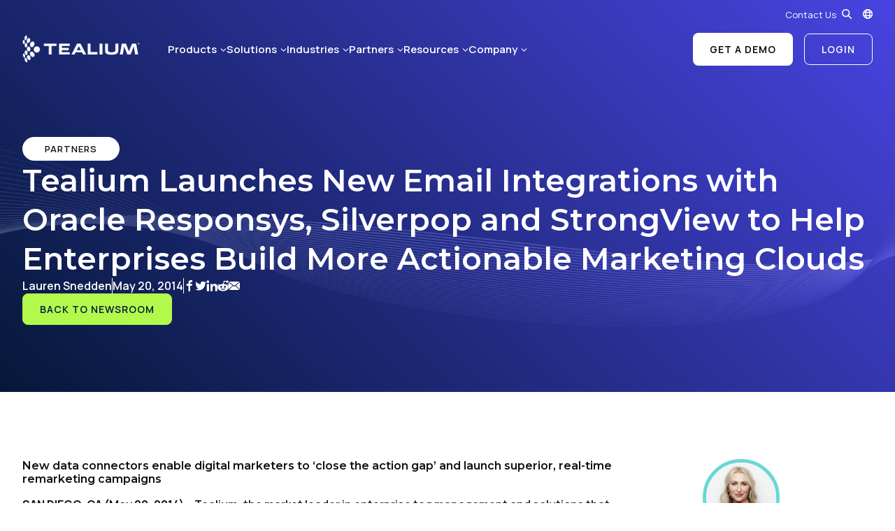

--- FILE ---
content_type: text/html; charset=UTF-8
request_url: https://tealium.com/press-releases/tealium-launches-new-email-integrations-oracle-responsys-silverpop-strongview-help-enterprises-build-actionable-marketing-clouds/?return_site=1
body_size: 17913
content:
<!doctype html>
<html class="no-js" lang="en-US">
<head>

	<meta charset="UTF-8" />

	<meta http-equiv="X-UA-Compatible" content="IE=edge">
	<meta name="viewport" content="width=device-width,initial-scale=1">

	<link href="//www.google-analytics.com" rel="dns-prefetch">
	<link href="//ajax.googleapis.com" rel="dns-prefetch">
	<link href="//fonts.googleapis.com" rel="dns-prefetch">
	<link href="//fonts.gstatic.com" rel="dns-prefetch">
	<link href="//tags.tiqcdn.com" rel="dns-prefetch">
	<link href="//pages.tealium.com" rel="dns-prefetch">

	<link rel="icon" type="image/png" href="/favicon-96x96.png" sizes="96x96" />
	<link rel="icon" type="image/svg+xml" href="/favicon.svg" />
	<link rel="shortcut icon" href="/favicon.ico" />
	<link rel="apple-touch-icon" sizes="180x180" href="/apple-touch-icon.png" />
	<meta name="apple-mobile-web-app-title" content="Tealium" />
	<link rel="manifest" href="/site.webmanifest" />

	<link rel="preconnect" href="https://fonts.googleapis.com">
	<link rel="preconnect" href="https://fonts.gstatic.com" crossorigin>
	
	<link href="https://fonts.googleapis.com/css2?family=Manrope:wght@200..800&family=Montserrat:ital,wght@0,100..900;1,100..900&display=swap" rel="stylesheet">

	<link rel="alternate" href="https://tealium.com/press-releases/tealium-launches-new-email-integrations-oracle-responsys-silverpop-strongview-help-enterprises-build-actionable-marketing-clouds/" hreflang="en" />

	<!-- Global Head Tags -->
<meta name="google-site-verification" content="Q_qYfuei5-7Ief-EQ6ZHrmSMO7097nC8wRemi_2Q5Kg" />
<meta name="google-site-verification" content="9Uyfr63fyYlfRv7Usle3dvIxw2D1rRguU1720w7zMCI" />
<meta name=“google-site-verification” content="DFAztobVnj90ad0zeMwud30OuKO5OLckS515YX8QYbs" />
<meta name="google-site-verification" content="L2S7cidcNgeGIB2rqf_MT2MY9Uaqmmrgkvrq5JUFyq0" />
<meta name="google-site-verification" content="y_ijSZCxY68FwLMmYt234cCNSFYWrilSbAuH-oYel8c" />
<meta name="google-site-verification" content="k7aPIxnzewCMdM6IZAoYRUInty3_utWSOndtcZxwFvc" />
<script>window.ga = function () {}</script>

<!-- Global Head Tags -->

<link rel="dns-prefetch" href="//tags.tiqcdn.com">
<meta name='robots' content='index, follow, max-image-preview:large, max-snippet:-1, max-video-preview:-1' />
	<style>img:is([sizes="auto" i], [sizes^="auto," i]) { contain-intrinsic-size: 3000px 1500px }</style>
	<script type="text/javascript">
var utag_data = {
    "site_name": "Tealium",
    "site_description": "Customer Data Hub | Customer Data Platform and Tag Management",
    "post_category": [
        "uncategorized"
    ],
    "page_type": "press-releases",
    "post_id": 5995,
    "post_title": "Tealium Launches New Email Integrations with Oracle Responsys, Silverpop and StrongView to Help Enterprises Build More Actionable Marketing Clouds",
    "post_author": "Lauren Snedden",
    "post_date": "2014\/05\/20",
    "user_role": "guest"
};
</script>

	<!-- This site is optimized with the Yoast SEO Premium plugin v25.0 (Yoast SEO v26.4) - https://yoast.com/wordpress/plugins/seo/ -->
	<title>Tealium Launches New Email Integrations with Oracle Responsys, Silverpop and StrongView to Help Enterprises Build More Actionable Marketing Clouds - Tealium</title>
	<meta name="description" content="Stay updated with Tealium&#039;s latest announcements and developments. Explore our Press Releases section for insights into our innovative data solutions and collaborations, enhancing business intelligence and customer experiences worldwide. Discover how Tealium is shaping the future of data orchestration." />
	<link rel="canonical" href="https://tealium.com/press-releases/tealium-launches-new-email-integrations-oracle-responsys-silverpop-strongview-help-enterprises-build-actionable-marketing-clouds/" />
	<meta property="og:locale" content="en_US" />
	<meta property="og:type" content="article" />
	<meta property="og:title" content="Tealium Launches New Email Integrations with Oracle Responsys, Silverpop and StrongView to Help Enterprises Build More Actionable Marketing Clouds" />
	<meta property="og:description" content="Stay updated with Tealium&#039;s latest announcements and developments. Explore our Press Releases section for insights into our innovative data solutions and collaborations, enhancing business intelligence and customer experiences worldwide. Discover how Tealium is shaping the future of data orchestration." />
	<meta property="og:url" content="https://tealium.com/press-releases/tealium-launches-new-email-integrations-oracle-responsys-silverpop-strongview-help-enterprises-build-actionable-marketing-clouds/" />
	<meta property="og:site_name" content="Tealium" />
	<meta property="article:modified_time" content="2023-09-27T23:02:11+00:00" />
	<meta property="og:image" content="https://wpmedia.tealium.com/wp-content/uploads/2025/03/Gartner-MQ-featured-image-800-x-450-px-1.png" />
	<meta property="og:image:width" content="800" />
	<meta property="og:image:height" content="450" />
	<meta property="og:image:type" content="image/png" />
	<meta name="twitter:card" content="summary_large_image" />
	<meta name="twitter:label1" content="Est. reading time" />
	<meta name="twitter:data1" content="4 minutes" />
	<script type="application/ld+json" class="yoast-schema-graph">{"@context":"https://schema.org","@graph":[{"@type":"WebPage","@id":"https://tealium.com/press-releases/tealium-launches-new-email-integrations-oracle-responsys-silverpop-strongview-help-enterprises-build-actionable-marketing-clouds/","url":"https://tealium.com/press-releases/tealium-launches-new-email-integrations-oracle-responsys-silverpop-strongview-help-enterprises-build-actionable-marketing-clouds/","name":"Tealium Launches New Email Integrations with Oracle Responsys, Silverpop and StrongView to Help Enterprises Build More Actionable Marketing Clouds - Tealium","isPartOf":{"@id":"https://tealium.com/#website"},"datePublished":"2014-05-20T21:31:17+00:00","dateModified":"2023-09-27T23:02:11+00:00","description":"Stay updated with Tealium's latest announcements and developments. Explore our Press Releases section for insights into our innovative data solutions and collaborations, enhancing business intelligence and customer experiences worldwide. Discover how Tealium is shaping the future of data orchestration.","breadcrumb":{"@id":"https://tealium.com/press-releases/tealium-launches-new-email-integrations-oracle-responsys-silverpop-strongview-help-enterprises-build-actionable-marketing-clouds/#breadcrumb"},"inLanguage":"en-US","potentialAction":[{"@type":"ReadAction","target":["https://tealium.com/press-releases/tealium-launches-new-email-integrations-oracle-responsys-silverpop-strongview-help-enterprises-build-actionable-marketing-clouds/"]}]},{"@type":"BreadcrumbList","@id":"https://tealium.com/press-releases/tealium-launches-new-email-integrations-oracle-responsys-silverpop-strongview-help-enterprises-build-actionable-marketing-clouds/#breadcrumb","itemListElement":[{"@type":"ListItem","position":1,"name":"Home","item":"https://tealium.com/"},{"@type":"ListItem","position":2,"name":"Press Releases","item":"https://tealium.com/press-releases/"},{"@type":"ListItem","position":3,"name":"Tealium Launches New Email Integrations with Oracle Responsys, Silverpop and StrongView to Help Enterprises Build More Actionable Marketing Clouds"}]},{"@type":"WebSite","@id":"https://tealium.com/#website","url":"https://tealium.com/","name":"Tealium","description":"Customer Data Hub | Customer Data Platform and Tag Management","publisher":{"@id":"https://tealium.com/#organization"},"potentialAction":[{"@type":"SearchAction","target":{"@type":"EntryPoint","urlTemplate":"https://tealium.com/?s={search_term_string}"},"query-input":{"@type":"PropertyValueSpecification","valueRequired":true,"valueName":"search_term_string"}}],"inLanguage":"en-US"},{"@type":"Organization","@id":"https://tealium.com/#organization","name":"Tealium Inc.","url":"https://tealium.com/","logo":{"@type":"ImageObject","inLanguage":"en-US","@id":"https://tealium.com/#/schema/logo/image/","url":"https://wpmedia.tealium.com/wp-content/uploads/2015/04/tealium_logo_rgb_600x278px.png","contentUrl":"https://wpmedia.tealium.com/wp-content/uploads/2015/04/tealium_logo_rgb_600x278px.png","width":600,"height":278,"caption":"Tealium Inc."},"image":{"@id":"https://tealium.com/#/schema/logo/image/"}}]}</script>
	<!-- / Yoast SEO Premium plugin. -->


<link rel='dns-prefetch' href='//pages.tealium.com' />
<link rel="alternate" type="application/rss+xml" title="Tealium &raquo; Feed" href="https://tealium.com/feed/" />
<link rel="alternate" type="application/rss+xml" title="Tealium &raquo; Comments Feed" href="https://tealium.com/comments/feed/" />
<script src="//tags.tiqcdn.com/utag/tealium/main/prod/utag.sync.js"></script>
<link rel='stylesheet' id='jasper-style-css' href='https://tealium.com/wp-content/themes/Jupiter-child/jasper/assets/css/style-default.min.css?ver=1768940438' type='text/css' media='all' />
<script type="text/javascript" id="jquery-core-js-extra">
/* <![CDATA[ */
var ajax_object = {"rest_url":"https:\/\/tealium.com\/wp-json\/custom\/v2","verify_url":"https:\/\/tealium.com\/wp-json\/tealium\/v1\/verify-email"};
/* ]]> */
</script>
<script type="text/javascript" src="https://tealium.com/wp-content/themes/Jupiter-child/jasper/assets/vendor/jquery.min.js" id="jquery-core-js"></script>
<script type="text/javascript" src="https://pages.tealium.com/js/forms2/js/forms2.min.js" id="marketo-forms2-js"></script>
<link rel='shortlink' href='https://tealium.com/?p=5995' />
		<style type="text/css" id="wp-custom-css">
			.postid-73784 a.cta {
    display: none !important;
}
.esg-dropdown-wrapper {
	background: white;
}
span.pagnav-wrapper {
	display: none;
}
.page_head.form_embed .inner .right-content .form-wrap form .mktoFormRow.wide {
	width:100% !important;
}

@media (min-width:768px) and (max-width:1024px) {
	#mk-page-introduce h1.page-title {
		text-align: center;
	}
}
		</style>
		
	
	
	
			<!-- Inline SIA Script -->
		<script>
  window.allowSiaWidget = true;
/*var s = document.createElement('script');
s.defer = true;
s.src = 'https://launcher.1mind.com/cllj2pp2g9';
s.setAttribute('data-display_mode', 'widget');
document.head.appendChild(s);*/
</script>	
</head>
<body class="wp-singular press-releases-template-default single single-press-releases postid-5995 single-format-standard wp-theme-jupiter wp-child-theme-Jupiter-child">

<!-- Loading script asynchronously -->
<script type="text/javascript">
 (function(a,b,c,d){
 a='//tags.tiqcdn.com/utag/tealium/main/prod/utag.js';
 b=document;c='script';d=b.createElement(c);d.src=a;d.type='text/java'+c;d.async=true;
 a=b.getElementsByTagName(c)[0];a.parentNode.insertBefore(d,a);
 })();
</script>
<!-- END: T-WP -->


	
<header class="header jasper">

	<a id="skip-nav" class="skip-link" href="#main-content">Skip to main content</a>

			<div class="top-bar">
			<div class="container">
				<div class="inner">
					<div class="top-bar-outer">
					<div class="top-bar-wrap">
						<nav role="navigation">
							<div class="menu-top-container"><ul id="menu-top" class="menu"><li id="menu-item-38902" class="menu-item menu-item-type-custom menu-item-object-custom menu-item-38902"><a href="/contact/">Contact Us</a></li>
</ul></div>						</nav>
						<button class="search" aria-label="Search" tabindex="0">
							<span class="light">
										<img class="lazy " 
			src="[data-uri]"
			style="" 
			data-src="https://tealium.com/wp-content/themes/Jupiter-child/jasper/assets/svg/search-icon-white.svg" 
						alt="Search"  
			width="17" 
			height="17" />
									</span>
							<span class="dark">
										<img class="lazy " 
			src="[data-uri]"
			style="" 
			data-src="https://tealium.com/wp-content/themes/Jupiter-child/jasper/assets/svg/search-icon.svg" 
						alt="Search"  
			width="17" 
			height="17" />
									</span>
						</button>
						<div class="search-form">
							<form autocomplete="off" method="get" action="https://tealium.com" >
								<fieldset>
									<input type="search" name="s" placeholder="Search ..." value="" />
									<button class="search" type="submit" aria-label="Search">
										<span class="light">
													<img class="lazy icon-search" 
			src="[data-uri]"
			style="" 
			data-src="https://tealium.com/wp-content/themes/Jupiter-child/jasper/assets/svg/search-icon-white.svg" 
						alt="Search"  
			width="17" 
			height="17" />
															<img class="lazy icon-down" 
			src="[data-uri]"
			style="" 
			data-src="https://tealium.com/wp-content/themes/Jupiter-child/jasper/assets/svg/navigation-close.svg" 
						alt="Close"  
			width="18" 
			height="16" />
												</span>
										<span class="dark">
													<img class="lazy icon-search" 
			src="[data-uri]"
			style="" 
			data-src="https://tealium.com/wp-content/themes/Jupiter-child/jasper/assets/svg/search-icon.svg" 
						alt="Search"  
			width="17" 
			height="17" />
															<img class="lazy icon-down" 
			src="[data-uri]"
			style="" 
			data-src="https://tealium.com/wp-content/themes/Jupiter-child/jasper/assets/svg/navigation-close-dark.svg" 
						alt="Close"  
			width="18" 
			height="16" />
												</span>
									</button>
								</fieldset>
							</form>
						</div>
					</div>
					</div>
					<button aria-label="Language Selector" class="lang-selector">
								<img class="lazy " 
			src="[data-uri]"
			style="" 
			data-src="https://tealium.com/wp-content/themes/Jupiter-child/jasper/assets/svg/lang_selector_white.svg" 
						alt="Language Selector"  
			width="19" 
			height="19" />
								
	<div class="lang-container">
	<div class="lang-de" data-lang="de"><a title="de" href="https://tealium.com/de"><span lang="de">de</span></a></div><div class="lang-fr" data-lang="fr"><a title="fr" href="https://tealium.com/fr"><span lang="fr">fr</span></a></div><div class="lang-es" data-lang="es"><a title="es" href="https://tealium.com/es"><span lang="es">es</span></a></div><div class="lang-ja" data-lang="ja"><a title="ja" href="https://tealium.com/ja"><span lang="ja">ja</span></a></div>	</div>

						</button>
				</div>
			</div>
		</div>
	
	<div class="navigation">
		<div class="container">
			<div class="inner">
				<div class="logo fadein animated ">
					<a href="https://tealium.com" aria-label="View Homepage"  tabindex="0">
															<img class="lazy " 
			src="[data-uri]"
			style="" 
			data-src="https://tealium.com/wp-content/themes/Jupiter-child/jasper/assets/svg/logo-white.svg" 
						alt="Tealium"  
			width="168" 
			height="40" />
													</a>
				</div>
									<div class="nav-holder">
						<div id="primary" class="menu">
		<div class="menu-root-item  ">
		<a href="#" target="">Products</a>
				<div class="mega-wrap">
			<div class="mega has-promo">
				<div class="mega-inner">
					<div class="menu">
						<div class="menu-items groups-2">
																																						<div class="group cols-1 default">
									<div class="group-title">Products</div>
									<div class="group-items">
																													<a class="" href="/products-real-time-data-collection-and-quality/" target="">
									<span>Real-Time Data Collection & Quality</span>
									<span>Collect customer data, ensure data quality, and send it anywhere.</span>
								</a>
																													<a class="" href="/products-real-time-cdp-predictive-insights/" target="">
									<span>Real-Time CDP & Predictive Insights</span>
									<span>Deliver relevant and trusted experiences based on real-time customer data.</span>
								</a>
																													<a class="" href="/products-data-management-storage/" target="">
									<span>Data Management & Storage</span>
									<span>Own and access your most important enterprise asset, your customer data.</span>
								</a>
																													<a class="" href="/products/aistream/" target="">
									<span>Tealium AIStream™</span>
									<span>The intelligent real-time customer data stream for your AI.</span>
								</a>
																													<a class="" href="/products/cloudstream/" target="">
									<span>CloudStream™</span>
									<span>Activate customer data directly from your data cloud with zero duplication.</span>
								</a>
																													<a class="" href="/products/tealium-for-healthcare/" target="">
									<span>Tealium for Healthcare</span>
									<span>Power more privacy-first patient experiences with real-time data.</span>
								</a>
																													<a class="" href="/products/tealium-moments/" target="">
									<span>Tealium Moments</span>
									<span>Own the customer experience moment with real-time intelligence and action.</span>
								</a>
																																					</div></div>
																								<div class="group cols-1 default">
									<div class="group-title">Integrations</div>
									<div class="group-items">
																													<a class="" href="/products-integrations/" target="">
									<span>Integrations Overview</span>
									<span>Turnkey, flexible integrations across your entire marketing technology stack.</span>
								</a>
																													<a class="" href="/integrations/" target="">
									<span>Integrations Marketplace</span>
									<span>Explore over 1,300 available integrations.</span>
								</a>
																													<a class="" href="/integrations-customer-data-warehouse-partner-ecosystem/" target="">
									<span>Cloud Data Warehouse Partner Ecosystem</span>
									<span>Drive data collection and real-time activation for Cloud Data Warehouses.</span>
								</a>
																													<a class="" href="/tealiums-suite-of-conversions-apis-capi/" target="">
									<span>Conversion API (CAPI) Integrations</span>
									<span>Solutions for signal loss with unique ad platform integrations.</span>
								</a>
																													<a class="" href="/tealiums-identity-partner-ecosystem/" target="">
									<span>Identity Partner Ecosystem</span>
									<span>Integrate and activate identity solutions to create better data-driven experiences.</span>
								</a>
																												</div></div>
													</div>
					</div>
										<div class="promo">
						<div class="context">
														<div class="title">2025 Gartner® Magic Quadrant™ for Customer Data Platforms</div>
																					<div class="blurb">Two Years Running: Tealium Recognized as a Leader</div>
													</div>
								<img class="lazy " 
			src="[data-uri]"
			style="" 
			data-src="https://wpmedia.tealium.com/wp-content/uploads/2025/04/Gartner-Nav-Promo-2.png" 
						alt=""  
			width="640" 
			height="422" />
								<a class="cta-button hover" href="https://tealium.com/resource/analyst-report/gartner-magic-quadrant/" target="">Access the Report</a>
					</div>
									</div>
			</div>
		</div>
			</div>
		<div class="menu-root-item  ">
		<a href="#" target="">Solutions</a>
				<div class="mega-wrap">
			<div class="mega ">
				<div class="mega-inner">
					<div class="menu">
						<div class="menu-items groups-2">
																																						<div class="group cols-1 grey_bg">
									<div class="group-title">Roles</div>
									<div class="group-items">
																													<a class="" href="/solutions/marketing-team/" target="">
									<span>Tealium for Marketing</span>
									<span>Drive trusted real-time customer experiences. </span>
								</a>
																													<a class="" href="/solutions/data-analytics-team/" target="">
									<span>Tealium for Data & Analytics</span>
									<span>Enable unified, data-driven decision-making and insights.</span>
								</a>
																													<a class="" href="/products/tealium-for-AI/" target="">
									<span>Tealium for AI Teams</span>
									<span>Enable AI teams to move faster with clean, enriched, and governed data streams for training and inference.</span>
								</a>
																																					</div></div>
																								<div class="group cols-2 default">
									<div class="group-title">Use Cases</div>
									<div class="group-items">
																													<a class="" href="/solutions-growth-acquisition/" target="">
									<span>Growth & Acquisition</span>
									<span>Deliver personalized, relevant experiences and optimize ad spend.</span>
								</a>
																													<a class="" href="/solutions-loyalty-retention/" target="">
									<span>Loyalty & Retention</span>
									<span>Understand customer behavior early to deliver proactive experiences.</span>
								</a>
																													<a class="" href="/solutions-customer-experience-personalization/" target="">
									<span>Customer Experience & Personalization</span>
									<span>Create great customer experiences with real-time, unified data.</span>
								</a>
																													<a class="" href="/solutions-predictive-insights-customer-analytics/" target="">
									<span>Predictive Insights & Customer Analytics</span>
									<span>Deliver real-time experiences across the customer journey.</span>
								</a>
																													<a class="" href="/solutions-data-collection-privacy/" target="">
									<span>Data Collection & Privacy</span>
									<span>Place privacy and consent at the core to build trusted customer experiences.</span>
								</a>
																													<a class="" href="/solutions-single-customer-view/" target="">
									<span>Unified Customer Profile</span>
									<span>Understand and delight customers by using current and complete data.</span>
								</a>
																													<a class="" href="/products/tealium-for-mobile/" target="">
									<span>Operationalizing Mobile Data</span>
									<span>Operationalizing your mobile data across the entire data lifecycle.</span>
								</a>
																													<a class="" href="/products/tealium-for-AI/" target="">
									<span>Tealium for AI</span>
									<span>Power AI initiatives with consented, filtered, and enriched data in real-time.</span>
								</a>
																												</div></div>
													</div>
					</div>
									</div>
			</div>
		</div>
			</div>
		<div class="menu-root-item  ">
		<a href="#" target="">Industries</a>
				<div class="mega-wrap">
			<div class="mega has-promo">
				<div class="mega-inner">
					<div class="menu">
						<div class="menu-items groups-2">
																																						<div class="group cols-1 border_left">
									<div class="group-title">Industries</div>
									<div class="group-items">
																													<a class="" href="/industry-automotive/" target="">
									<span>Automotive</span>
									<span></span>
								</a>
																													<a class="" href="/industry-banking/" target="">
									<span>Banking</span>
									<span></span>
								</a>
																													<a class="" href="/industry-education/" target="">
									<span>Education</span>
									<span></span>
								</a>
																													<a class="" href="/industry-financial-services/" target="">
									<span>Financial Services</span>
									<span></span>
								</a>
																													<a class="" href="/industry-gaming/" target="">
									<span>Gaming</span>
									<span></span>
								</a>
																													<a class="" href="/industry-healthcare/" target="">
									<span>Healthcare</span>
									<span></span>
								</a>
																													<a class="" href="/industry-insurance-companies/" target="">
									<span>Insurance</span>
									<span></span>
								</a>
																													<a class="" href="/industry-pharma/" target="">
									<span>Pharma</span>
									<span></span>
								</a>
																													<a class="" href="/industry-retail/" target="">
									<span>Retail</span>
									<span></span>
								</a>
																													<a class="" href="/industry-travel-hospitality/" target="">
									<span>Travel and Hospitality</span>
									<span></span>
								</a>
																																					</div></div>
																								<div class="group cols-1 default">
									<div class="group-title">&nbsp;</div>
									<div class="group-items">
																													<a class="" href="/tealiums-industry-solutions/" target="">
									<span>View all Industries</span>
									<span>Explore all our industries and see how we can help your business thrive.</span>
								</a>
																													<a class="" href="/resources/?resource_type=case-study" target="">
									<span>Customer Case Studies</span>
									<span>Explore customer success stories across industries.</span>
								</a>
																												</div></div>
													</div>
					</div>
										<div class="promo">
						<div class="context">
														<div class="title">Featured</div>
																					<div class="blurb">Tealium for Healthcare</div>
													</div>
								<img class="lazy " 
			src="[data-uri]"
			style="" 
			data-src="https://wpmedia.tealium.com/wp-content/uploads/2024/08/nav-promo-healthcare.png" 
						alt=""  
			width="300" 
			height="198" />
								<a class="cta-button hover" href="/industry-healthcare/" target="">Learn More</a>
					</div>
									</div>
			</div>
		</div>
			</div>
		<div class="menu-root-item  ">
		<a href="#" target="">Partners</a>
				<div class="mega-wrap">
			<div class="mega has-promo">
				<div class="mega-inner">
					<div class="menu">
						<div class="menu-items groups-1">
																																						<div class="group cols-1 default">
									<div class="group-title">Partners</div>
									<div class="group-items">
																													<a class="" href="/tealium-partner-network/" target="">
									<span>Tealium Partner Network</span>
									<span>Comprised of global SIs, consultants, digital agencies, and complementary technology solutions.</span>
								</a>
																													<a class="" href="/partners/" target="">
									<span>Find a Tealium Partner</span>
									<span>Tealium works with hundreds of partners around the globe.</span>
								</a>
																													<a class="" href="/become-agency-partner/" target="">
									<span>Join the Tealium Partner Network</span>
									<span>Become a Tealium partner.</span>
								</a>
																													<a class="" href="/integrations/" target="">
									<span>Integrations Marketplace</span>
									<span>Explore over 1,300 available integrations.</span>
								</a>
																												</div></div>
													</div>
					</div>
										<div class="promo">
						<div class="context">
														<div class="title">Tealium on AWS Marketplace</div>
																					<div class="blurb">Deliver cleaner, connected customer data to AWS to power smarter insights and seamless experiences.</div>
													</div>
								<img class="lazy " 
			src="[data-uri]"
			style="" 
			data-src="https://wpmedia.tealium.com/wp-content/uploads/2025/06/Website-Nav-thumbnail-3.png" 
						alt=""  
			width="640" 
			height="422" />
								<a class="cta-button hover" href="https://tealium.com/aws-marketplace/" target="">Learn More</a>
					</div>
									</div>
			</div>
		</div>
			</div>
		<div class="menu-root-item  ">
		<a href="#" target="">Resources</a>
				<div class="mega-wrap">
			<div class="mega has-promo">
				<div class="mega-inner">
					<div class="menu">
						<div class="menu-items groups-3">
																																						<div class="group cols-1 default">
									<div class="group-title">RESOURCES</div>
									<div class="group-items">
																													<a class="" href="/resources/" target="">
									<span>Resource Library</span>
									<span></span>
								</a>
																													<a class="" href="https://tealium.com/tech-demos/" target="">
									<span>Demo Center</span>
									<span></span>
								</a>
																													<a class="" href="/cdp-rfp-template/" target="">
									<span>CDP RFP Guide</span>
									<span></span>
								</a>
																													<a class="" href="/events/" target="">
									<span>Events & Webinars</span>
									<span></span>
								</a>
																													<a class="" href="/resources/?resource_type=case-study&sortdir=desc#listing" target="">
									<span>Case Studies</span>
									<span></span>
								</a>
																													<a class="" href="/blog/" target="">
									<span>Blog</span>
									<span></span>
								</a>
																																					</div></div>
																								<div class="group cols-1 default">
									<div class="group-title">Developer</div>
									<div class="group-items">
																													<a class="" href="/docs-overview/" target="">
									<span>Developer Overview</span>
									<span></span>
								</a>
																													<a class="" href="https://docs.tealium.com/" target="_blank">
									<span>Product Docs</span>
									<span></span>
								</a>
																													<a class="" href="/developer-center/" target="">
									<span>Developer Center</span>
									<span></span>
								</a>
																													<a class="" href="/ai-masterclass-registration/" target="">
									<span>AI Masterclass</span>
									<span></span>
								</a>
																																					</div></div>
																								<div class="group cols-1 default">
									<div class="group-title">Customer Success</div>
									<div class="group-items">
																													<a class="" href="/customer-support-packages/" target="">
									<span>Support Overview</span>
									<span></span>
								</a>
																													<a class="" href="https://my.tealiumiq.com/?_gl=1*1w1wg8i*_gcl_aw*R0NMLjE2MjA3NjE4NzQuQ2p3S0NBancxdWlFQmhCekVpd0FPOUJfSFotVXp5NkFiNEtaSm4yVDJaOWlEQ0NzdXNPYjdqZFhJa3pyanVjUTNTSHI0a3FxbWg1NXdSb0NRNzhRQXZEX0J3RQ.." target="_blank">
									<span>Support Desk</span>
									<span></span>
								</a>
																													<a class="" href="https://tealium.customershome.com/login?returnUrl=%2F" target="_blank">
									<span>Customer Community</span>
									<span></span>
								</a>
																													<a class="" href="/tealium-education/" target="">
									<span>Tealium Education</span>
									<span></span>
								</a>
																												</div></div>
													</div>
					</div>
										<div class="promo">
						<div class="context">
														<div class="title">Explore Tealium Tech Demos</div>
																					<div class="blurb">Experience Tealium in action with self-guided demos and live walkthroughs that show how data flows, activates, and delivers results.




</div>
													</div>
								<img class="lazy " 
			src="[data-uri]"
			style="" 
			data-src="https://wpmedia.tealium.com/wp-content/uploads/2026/01/Resource-Featured-Image-7.png" 
						alt=""  
			width="395" 
			height="223" />
								<a class="cta-button hover" href="https://tealium.com/tech-demos/" target="">View Tech Demos</a>
					</div>
									</div>
			</div>
		</div>
			</div>
		<div class="menu-root-item  ">
		<a href="#" target="">Company</a>
				<div class="mega-wrap">
			<div class="mega has-promo">
				<div class="mega-inner">
					<div class="menu">
						<div class="menu-items groups-1">
																																						<div class="group cols-1 default">
									<div class="group-title">Company</div>
									<div class="group-items">
																													<a class="" href="/company/" target="">
									<span>About Us</span>
									<span></span>
								</a>
																													<a class="" href="/company/leadership/" target="">
									<span>Leadership</span>
									<span></span>
								</a>
																													<a class="" href="/news/" target="">
									<span>Newsroom</span>
									<span></span>
								</a>
																													<a class="" href="/careers/" target="">
									<span>Careers</span>
									<span></span>
								</a>
																													<a class="" href="/contact/" target="">
									<span>Contact Us</span>
									<span></span>
								</a>
																												</div></div>
													</div>
					</div>
										<div class="promo">
						<div class="context">
														<div class="title">Tealium Signs Strategic Collaboration Agreement with AWS to Accelerate AI-Driven Growth for Customers </div>
																					<div class="blurb">Press Release</div>
													</div>
								<img class="lazy " 
			src="[data-uri]"
			style="" 
			data-src="https://wpmedia.tealium.com/wp-content/uploads/2024/07/AWS_Tealium_NAV.png" 
						alt="Tealium + AWS logos"  
			width="1011" 
			height="668" />
								<a class="cta-button hover" href="/press-releases/aws-sca/" target="">Learn more</a>
					</div>
									</div>
			</div>
		</div>
			</div>
	</div>						<ul id="menu-right" class="cta-menu"><li id="menu-item-38903" class="menu-item menu-item-type-custom menu-item-object-custom menu-item-38903"><a href="/cdh-demo-2/">Get a Demo</a></li>
<li id="menu-item-38904" class="menu-item menu-item-type-custom menu-item-object-custom menu-item-38904"><a target="_blank" href="https://my.tealiumiq.com/">Login</a></li>
</ul>						<button aria-label="Menu" class="navtoggle hamburger hamburger--collapse" type="button">
							<span class="hamburger-box">
								<span class="hamburger-inner"></span>
							</span>
						</button>
					</div>
							</div>
		</div>
	</div>

</header>
	
	<div id="main-content" class="site-wrapper">

<div class="section-wrap header block-0 page_head_block">
	<section id="page_head_908a313eb1c55df4aca9ea19a51e5a53"
	class="page_head page_head-default default 908a313eb1c55df4aca9ea19a51e5a53 dark no-form gradient-midnight-berry margin-top- margin-bottom-"
	style="background-color:#051838;">

	
			<div class="lazy bg-desktop default" data-bg="/wp-content/themes/Jupiter-child/jasper/assets/img/06a3f36451e583654d0696bcec2fb348.webp"></div>
	
			<div class="lazy bg-mobile default" data-bg="/wp-content/themes/Jupiter-child/jasper/assets/img/06a3f36451e583654d0696bcec2fb348.webp""></div>
	
	
	<div class="container">
		<div class="inner">

			<div class="left-content">

									<div class="pill-wrap">
											<div class="rounded-pill wow fadeIn" data-wow-delay=".0s">Partners</div>
										</div>
				
				<div class="heading-wrap">
										<div class="title-wrap">
																<h1 class="title f_opensans s_48 w_600 wow fadeIn" data-wow-delay=".1s" 
							data-swap="">Tealium Launches New Email Integrations with Oracle Responsys, Silverpop and StrongView to Help Enterprises Build More Actionable Marketing Clouds</h1>
										</div>
									</div>

									<div class="post-meta wow fadeIn" data-wow-delay=".1s">
																					<span>Lauren Snedden</span>
																<span class="bar"></span>
																							<span>May 20, 2014</span>
																<span class="bar"></span>
																																		<div class="meta-share">
	<a rel="noopener noreferrer" href="http://www.facebook.com/sharer.php?u=https://tealium.com/press-releases/tealium-launches-new-email-integrations-oracle-responsys-silverpop-strongview-help-enterprises-build-actionable-marketing-clouds/" target="_blank"><?xml version="1.0" encoding="UTF-8"?>
<svg width="10px" height="19px" viewBox="0 0 10 19" version="1.1" xmlns="http://www.w3.org/2000/svg" xmlns:xlink="http://www.w3.org/1999/xlink">
    <title>icons8-facebook_f</title>
    <g id="Symbols" stroke="none" stroke-width="1" fill="none" fill-rule="evenodd">
        <g id="Footer" transform="translate(-100.000000, -630.000000)" fill="#000000" fill-rule="nonzero">
            <g id="icons8-facebook_f" transform="translate(100.000000, 630.000000)">
                <path d="M3.16666667,19 L3.16666667,9.5 L0,9.5 L0,6.33333333 L3.16666667,6.33333333 L3.16666667,4.63283333 C3.16666667,1.413125 4.73495833,0 7.41079167,0 C8.6925,0 9.37016667,0.095 9.69079167,0.138541667 L9.69079167,3.16666667 L7.866,3.16666667 C6.72995833,3.16666667 6.33333333,3.76595833 6.33333333,4.980375 L6.33333333,6.33333333 L9.66229167,6.33333333 L9.21025,9.5 L6.33333333,9.5 L6.33333333,19 L3.16666667,19 Z" id="Path"></path>
            </g>
        </g>
    </g>
</svg></a><a rel="noopener noreferrer" href="https://twitter.com/intent/tweet?url=https://tealium.com/press-releases/tealium-launches-new-email-integrations-oracle-responsys-silverpop-strongview-help-enterprises-build-actionable-marketing-clouds/&text=Tealium%20Launches%20New%20Email%20Integrations%20with%20Oracle%20Responsys%2C%20Silverpop%20and%20StrongView%20to%20Help%20Enterprises%20Build%20More%20Actionable%20Marketing%20Clouds" target="_blank"><?xml version="1.0" encoding="UTF-8"?>
<svg width="21px" height="18px" viewBox="0 0 21 18" version="1.1" xmlns="http://www.w3.org/2000/svg" xmlns:xlink="http://www.w3.org/1999/xlink">
    <title>icons8-twitter</title>
    <g id="Symbols" stroke="none" stroke-width="1" fill="none" fill-rule="evenodd">
        <g id="Footer" transform="translate(-125.000000, -630.000000)" fill="#000000" fill-rule="nonzero">
            <g id="Group-2" transform="translate(100.000000, 630.000000)">
                <g id="icons8-twitter" transform="translate(25.333333, 0.791667)">
                    <path d="M20.584125,1.97995833 C19.8265,2.31641667 19.0126667,2.54283333 18.1584583,2.64495833 C19.030875,2.12245833 19.6998333,1.29516667 20.0149167,0.30875 C19.1995,0.792458333 18.2954167,1.14395833 17.33275,1.33395833 C16.5624583,0.513 15.4652083,0 14.2507917,0 C11.9185417,0 10.0280417,1.89129167 10.0280417,4.22275 C10.0280417,4.55366667 10.0660417,4.87666667 10.1372917,5.184625 C6.62783333,5.008875 3.51658333,3.327375 1.43291667,0.771875 C1.07033333,1.39570833 0.862125,2.120875 0.862125,2.89591667 C0.862125,4.3605 1.60708333,5.65329167 2.73995833,6.410125 C2.04804167,6.38795833 1.3965,6.19795833 0.827291667,5.88208333 C0.827291667,5.90029167 0.827291667,5.91691667 0.827291667,5.935125 C0.827291667,7.98158333 2.282375,9.68841667 4.21483333,10.0755417 C3.86095833,10.172125 3.48729167,10.2235833 3.10175,10.2235833 C2.83020833,10.2235833 2.565,10.1966667 2.30770833,10.148375 C2.84525,11.8259167 4.40483333,13.0474583 6.25258333,13.0815 C4.80779167,14.214375 2.98695833,14.8896667 1.00779167,14.8896667 C0.667375,14.8896667 0.330916667,14.869875 -1.75785312e-16,14.8302917 C1.869125,16.0280833 4.08816667,16.727125 6.47345833,16.727125 C14.2412917,16.727125 18.4877917,10.2924583 18.4877917,4.712 C18.4877917,4.529125 18.4838333,4.34704167 18.4759167,4.16575 C19.301625,3.569625 20.0180833,2.82625 20.584125,1.97995833 Z" id="Path"></path>
                </g>
            </g>
        </g>
    </g>
</svg></a><a rel="noopener noreferrer" href="https://www.linkedin.com/shareArticle?mini=true&#038;url=https://tealium.com/press-releases/tealium-launches-new-email-integrations-oracle-responsys-silverpop-strongview-help-enterprises-build-actionable-marketing-clouds/" target="_blank"><?xml version="1.0" encoding="UTF-8"?>
<svg width="16px" height="16px" viewBox="0 0 16 16" version="1.1" xmlns="http://www.w3.org/2000/svg" xmlns:xlink="http://www.w3.org/1999/xlink">
    <title>icons8-linkedin</title>
    <g id="Symbols" stroke="none" stroke-width="1" fill="none" fill-rule="evenodd">
        <g id="Footer" transform="translate(-161.000000, -631.000000)" fill="#000000" fill-rule="nonzero">
            <g id="Group-2" transform="translate(100.000000, 630.000000)">
                <g id="icons8-linkedin" transform="translate(61.535458, 1.355333)">
                    <path d="M3.4465758,15.2696667 L0.29389406,15.2696667 L0.29389406,5.12551241 L3.4465758,5.12551241 L3.4465758,15.2696667 Z M1.83817376,3.67527881 C0.821834663,3.67527881 0,2.85130674 0,1.83710505 C0,0.822903369 0.822903369,0 1.83817376,0 C2.85130674,0 3.67527881,0.823972074 3.67527881,1.83710505 C3.67527881,2.85130674 2.85130674,3.67527881 1.83817376,3.67527881 Z M15.2557735,15.2696667 L12.1052292,15.2696667 L12.1052292,10.3365213 C12.1052292,9.15987633 12.0838551,7.6465891 10.4669034,7.6465891 C8.82644016,7.6465891 8.57422562,8.9279672 8.57422562,10.2510248 L8.57422562,15.2696667 L5.42368129,15.2696667 L5.42368129,5.12551241 L8.44811835,5.12551241 L8.44811835,6.51162367 L8.49086658,6.51162367 C8.91193661,5.71436924 9.94003147,4.87329787 11.4736241,4.87329787 C14.665848,4.87329787 15.2557735,6.97437323 15.2557735,9.70598493 L15.2557735,15.2696667 L15.2557735,15.2696667 Z" id="Shape"></path>
                </g>
            </g>
        </g>
    </g>
</svg></a><a rel="noopener noreferrer" href="http://reddit.com/submit?url=https://tealium.com/press-releases/tealium-launches-new-email-integrations-oracle-responsys-silverpop-strongview-help-enterprises-build-actionable-marketing-clouds/" target="_blank"><svg width="800" height="758" viewBox="0 0 800 758" fill="none" xmlns="http://www.w3.org/2000/svg">
<path d="M800 359.748C800 304.559 755.1 259.658 699.91 259.658C669.116 259.658 640.788 273.419 621.9 297.018C568.903 272.907 508.475 258.051 444.554 253.347L499.478 79.785L622.146 106.363C631.54 142.916 664.758 170.015 704.2 170.015C750.916 170.015 788.924 132.009 788.924 85.2928C788.924 38.5765 750.916 0.567963 704.2 0.567963C670.452 0.567963 641.289 20.4173 627.676 49.0402L486.129 18.3697C471.713 15.2469 457.263 23.6116 452.81 37.6899L385.021 251.903C310.199 253.727 239.21 269.213 178.103 297.015C159.212 273.419 130.884 259.658 100.09 259.658C44.9004 259.658 0 304.559 0 359.748C0 386.553 10.5323 411.718 29.232 430.409C18.0791 454.345 12.4312 479.242 12.4312 504.579C12.4312 573.349 53.5997 637.533 128.358 685.31C201.13 731.82 297.605 757.435 400 757.435C502.401 757.435 598.87 731.82 671.642 685.31C746.4 637.533 787.569 573.349 787.569 504.579C787.569 479.244 781.921 454.348 770.768 430.409C789.468 411.715 800 386.553 800 359.748ZM43.951 394.056C37.6253 383.79 34.3166 372.071 34.3166 359.748C34.3166 323.481 63.8203 293.975 100.09 293.975C115.658 293.975 130.283 299.268 141.982 309.011C100.167 332.753 67.252 361.313 43.951 394.056ZM194.575 452.011C194.575 412.59 226.647 380.519 266.068 380.519C305.489 380.519 337.561 412.59 337.561 452.011C337.561 491.433 305.489 523.504 266.068 523.504C226.647 523.504 194.575 491.433 194.575 452.011ZM546.661 615.17C518.793 645.588 462.596 664.483 400 664.483C337.407 664.483 281.21 645.588 253.342 615.17C248.18 609.536 245.527 602.229 245.858 594.603C246.19 586.97 249.479 579.924 255.11 574.765C260.397 569.92 267.255 567.252 274.424 567.252C282.423 567.252 290.107 570.635 295.509 576.529C312.104 594.64 355.068 607.288 400 607.288C444.932 607.288 487.899 594.64 504.491 576.529C509.893 570.632 517.577 567.252 525.579 567.252C532.751 567.252 539.609 569.92 544.896 574.765C550.53 579.924 553.813 586.97 554.144 594.603C554.479 602.229 551.822 609.536 546.661 615.17ZM533.932 523.504C494.511 523.504 462.439 491.433 462.439 452.011C462.439 412.59 494.511 380.519 533.932 380.519C573.353 380.519 605.425 412.59 605.425 452.011C605.425 491.433 573.353 523.504 533.932 523.504ZM756.049 394.056C732.751 361.313 699.836 332.756 658.018 309.011C669.72 299.265 684.342 293.975 699.91 293.975C736.18 293.975 765.683 323.481 765.683 359.748C765.683 372.071 762.375 383.79 756.049 394.056Z" fill="black"/>
</svg>
</a><a rel="noopener noreferrer" href="mailto:?subject=Tealium%20Launches%20New%20Email%20Integrations%20with%20Oracle%20Responsys%2C%20Silverpop%20and%20StrongView%20to%20Help%20Enterprises%20Build%20More%20Actionable%20Marketing%20Clouds&#038;body=https%3A%2F%2Ftealium.com%2Fpress-releases%2Ftealium-launches-new-email-integrations-oracle-responsys-silverpop-strongview-help-enterprises-build-actionable-marketing-clouds%2F"><svg width="800" height="601" viewBox="0 0 800 601" fill="none" xmlns="http://www.w3.org/2000/svg">
<path fill-rule="evenodd" clip-rule="evenodd" d="M400 373.4L317.1 304.675L27.8748 600.75H764.775L480.875 304.175L400 373.4ZM522.25 272.75L797.3 558.725C798.875 553.175 800 547.425 800 541.35V47.05L522.25 272.75ZM0 45.9002V541.35C0 547.425 1.12504 553.175 2.70004 558.725L278.675 273.675L0 45.9002ZM775 0.5H25L400 300.975L775 0.5Z" fill="black"/>
</svg>
</a><a class="share-item-sms" rel="noopener noreferrer" href="sms:?body=Tealium%20Launches%20New%20Email%20Integrations%20with%20Oracle%20Responsys%2C%20Silverpop%20and%20StrongView%20to%20Help%20Enterprises%20Build%20More%20Actionable%20Marketing%20Clouds%20-%20https%3A%2F%2Ftealium.com%2Fpress-releases%2Ftealium-launches-new-email-integrations-oracle-responsys-silverpop-strongview-help-enterprises-build-actionable-marketing-clouds%2F"><svg width="668" height="668" viewBox="0 0 668 668" fill="none" xmlns="http://www.w3.org/2000/svg">
<path d="M600.667 0.666687H67.3334C30.6667 0.666687 1.00002 30.6667 1.00002 67.3334L0.666687 667.333L134 534H600.667C637.333 534 667.333 504 667.333 467.333V67.3334C667.333 30.6667 637.333 0.666687 600.667 0.666687ZM234 300.667H167.333V234H234V300.667ZM367.333 300.667H300.667V234H367.333V300.667ZM500.667 300.667H434V234H500.667V300.667Z" fill="black"/>
</svg>
</a></div>
<script>if ( typeof window.orientation === 'undefined' ) { jQuery( '.share-item-sms' ).hide(); }</script>											</div>
				
									<div class="cta-wrap wow fadeIn">
													<a class="cta-button primary hover wow fadeIn" data-wow-delay=".2s" href="https://tealium.com/news/" target="">
								Back to Newsroom							</a>
																	</div>
				
				
			</div>

			
		</div>
	</div>
</section>

</div>

<div id="section-1" class="section-wrap block-1">
	<section id="blog_content" class="light">
		<div class="container">
			<div class="inner">
				<div class="left entry-content">
					<p><div class="row"><div class="col"><p></p>
<h4>New data connectors enable digital marketers to ‘close the action gap’ and launch superior, real-time remarketing campaigns</h4>
<p></p></div></div><div class="row"><div class="col"><p><strong>SAN DIEGO, CA (May 20, 2014) –</strong> <a href="http://www.tealium.com" target="_blank" rel="noopener">Tealium</a>, the market leader in enterprise tag management and solutions that power real-time unified marketing initiatives, today announced availability of new data connectors that allow enterprises to integrate rich audience profile data into leading marketing clouds, including <a href="http://www.responsys.com" target="_blank" rel="noopener">Oracle Responsys</a>, <a href="http://www.silverpop.com" target="_blank" rel="noopener">Silverpop</a> (recently acquired by IBM) and <a href="http://www.strongview.com" target="_blank" rel="noopener">StrongView</a>. With the new connectors, joint customers can maximize the value of their marketing cloud investments and launch more profitable and relevant remarketing campaigns.<br />
<span id="more-5995"></span><br />
Tealium provides a foundational platform that enables enterprises to build their own custom marketing clouds using the best solutions within the digital marketing eco-system. Tealium can enable these best-of-breed point solutions to share data for the first time to drive more personalized and impactful marketing campaigns across channels. The new email connectors, which are built into Tealium AudienceStream, <a href="/company/press-releases/tealium-honored-new-technology-year-digital-analytics-association/" target="_blank" rel="noopener">the company’s award-winning audience segmentation and action engine</a>, provide for deeper integration with leading marketing cloud vendors, including the ability to trigger real-time marketing interactions based on cross-channel behavior and visitor personas.<br />
<strong><br />
Highlights:</strong></p>
<ul>
<li>The new connectors are part of an action-oriented, data distribution marketplace within AudienceStream that includes email, CRM and other vendors. Tealium will soon be announcing additional integrations with leading solutions spanning retargeting, content management, site optimization and more.</li>
</ul>
<ul>
<li>With AudienceStream, marketers can create on-the-fly segments around their most actionable triggers and events, and then distribute that information to Oracle Responsys, Silverpop and StrongView in real time via the new connectors. This enables customers to set up timely email interactions based on any combination of visitor behavior or achievement, such as cart abandonment, product interest, lifetime value and much more.</li>
</ul>
<ul>
<li>Combined with AudienceStream, the new connectors enable marketers to bring fragmented data together in real-time, as opposed to the 24 to 48 hour delay that most marketers face due to traditional, resource-heavy data integration approaches. This empowers marketers to drive immediate action and superior results.</li>
</ul>
<p><strong>Supporting Quotes:</strong></p>
<p>“With StrongView and AudienceStream, we can target and take action on our visitors within seconds, across channels, instead of having to chug through terabytes of data via traditional data processing methods,” said Jer Tippets, analytics implementation specialist at <a href="http://www.ancestry.com" target="_blank" rel="noopener">Ancestry.com</a>. “This is a powerful technology integration that will help us better engage our customers, and ultimately drive more subscriptions and revenue.”</p>
<p>“Our customers want to deepen brand loyalty, deliver more meaningful experiences, and take action in real time,” said Will Schnabel, senior vice president of business development for Silverpop. “Timely insight into customer behavior is the key to successful re-marketing campaigns. By joining forces with Tealium we ensure that our customers are receiving rich, cross-channel customer data that can be used to trigger high-value marketing interactions.”</p>
<p>“Contextual marketing is the bold new frontier for email marketing, but it does require marketers to find a better way to understand and leverage cross-channel interaction data in real-time,” said Shawn Myers, vice president of marketing at StrongView. “Empowering marketers with the rich customer data available through Tealium is just another way StrongView is helping them understand customer context and embrace its vision of Present Tense Marketing.”</p>
<p>“The release of these integrations is a milestone in Tealium’s mission to provide enterprise customers with the ability to unify all of their marketing efforts, and maximize the value of their marketing investments,” said Ali Behnam, president and co-founder at Tealium. “Tealium is helping marketers to close the ‘action gap’ by providing them a platform to send the right message to the right person at the right time. We are proud to partner with these leading email marketing vendors in the space.”</p>
<p>Tealium’s data connectors for the Oracle Responsys, Silverpop and StrongView are all available immediately within AudienceStream, a complementary service for Tealium iQ, the company’s market-leading tag management solution. For more information about Tealium iQ and AudienceStream, please visit <a href="http://www.tealium.com" target="_blank" rel="noopener">http://www.tealium.com</a>.</p>
<p>For updated news and information about Tealium, join the company&#8217;s social communities:</p>
<ul>
<li>Facebook: https://www.facebook.com/tealium</li>
<li>LinkedIn: https://www.linkedin.com/company/tealium</li>
<li>Twitter: https://twitter.com/tealium</li>
</ul>
<p></p></div></div></p>
				</div>
				<div class="right">
					<div class="widgets wow fadeIn" data-wow-delay=".3s">
									<div href="" class="author-sidebar-item">
							<div class="author-image">
					<img alt='' src='https://secure.gravatar.com/avatar/f2145ef97283a623b98adda6d5b4b990195c4a7516961571af53ad3726b36526?s=250&#038;d=retro&#038;r=g' srcset='https://secure.gravatar.com/avatar/f2145ef97283a623b98adda6d5b4b990195c4a7516961571af53ad3726b36526?s=500&#038;d=retro&#038;r=g 2x' class='avatar avatar-250 photo' height='250' width='250' fetchpriority='high' decoding='async'/>				</div>
										<div class="author-name">Lauren Snedden</div>
										<div class="author-bio">Lauren is the Sr. Director of Corporate Communications at Tealium</div>
					</div>
	
												<div class="widget pr-contact">
							<h3>Contact Us</h3>
							<a class="text-link" href="mailto:corpcomms@tealium.com">
								<h4>corpcomms@tealium.com</h4>
								<div>
											<img class="lazy " 
			src="[data-uri]"
			style="" 
			data-src="/wp-content/themes/Jupiter-child/jasper/assets/svg/right_arrow_dark.svg" 
						alt=""  
			width="8" 
			height="12" />
										</div>
							</a>
						</div>
						
																					<a class="cta-button tertiary hover" href="https://tealium.com/news/">
									Back to Newsroom								</a>
																		</div>
				</div>
			</div>
		</div>
	</section>
</div>

<div id="section-2" class="section-wrap block-2">
	<section id="featured_content_bee2711ce3954bbb327395e2f10f1890"
	class="featured_content bee2711ce3954bbb327395e2f10f1890 default light margin-top- margin-bottom-"
	style="background-color:#ffffff;">
	<div class="container">
		<div class="inner">

						<div class="heading">
									<h2 class="f_opensans s_40 w_600 wow fadeIn" data-wow-delay="0s">Related Content</h2>
											</div>
			
			<div class="archive-listing post-listing">
				<div class="entries wow fadeIn" data-wow-delay=".1s">
				<a class="entry entry-default" href="https://tealium.com/press-releases/tealium-trade-desk-euid/?return_site=1" target="">
	<div class="upper">
		<div class="graphic">
									<img class="lazy image" 
			src="[data-uri]"
			style="" 
			data-src="https://tealium.com/wp-content/themes/Jupiter-child/jasper/assets/img/tealium-featured-image.jpg" 
						alt=""  
			width="1200" 
			height="675" />
							</div>
		<div class="content">
						<div class="rounded-pill smaller">Uncategorized</div>
						<h3 class="f_opensans s_20 w_600">Tealium expands global capabilities for customers with European Unified ID integration</h3>
										<p class="text-accent f_manrope s_16 w_400">The integration aims to help advertisers enhance customer experience initiatives and better measure media campaigns across multiple digital channels &nbsp; SAN DIEGO | May 29th, 2024 — Tealium today announced that it now offers its participating advertiser clients seamless integration with EUID, the open-source identity solution for the European market, pioneered by The Trade Desk, [&hellip;]</p>
					</div>
	</div>
		<span class="arrow-button" >
		Learn More	</span>
	</a><a class="entry entry-default" href="https://tealium.com/press-releases/martech-weekly-announces-its-inaugural-list-of-innovative-companies-in-marketing-technology-the-tmw-100/?return_site=1" target="">
	<div class="upper">
		<div class="graphic">
									<img class="lazy image" 
			src="[data-uri]"
			style="" 
			data-src="https://tealium.com/wp-content/themes/Jupiter-child/jasper/assets/img/tealium-featured-image.jpg" 
						alt=""  
			width="1200" 
			height="675" />
							</div>
		<div class="content">
						<div class="rounded-pill smaller">Uncategorized</div>
						<h3 class="f_opensans s_20 w_600">Martech Weekly Announces its Inaugural List of Innovative Companies in Marketing Technology — the TMW 100</h3>
										<p class="text-accent f_manrope s_16 w_400">Tealium is delighted to announce its designation as a ‘Judges’ Pick’ in the inaugural TMW 100. The company is nominated for its data center of excellence innovation that empowers organizations to transform into the privacy-enabled data-driven enterprise of the future. SAN DIEGO | 15 September 2023 – Tealium is thrilled to announce its inclusion in [&hellip;]</p>
					</div>
	</div>
		<span class="arrow-button" >
		Learn More	</span>
	</a><a class="entry entry-default" href="https://tealium.com/press-releases/tealium-ranks-a-cdp-leader-on-everest-groups-cdp-peak-matrix/?return_site=1" target="">
	<div class="upper">
		<div class="graphic">
									<img class="lazy image" 
			src="[data-uri]"
			style="" 
			data-src="https://tealium.com/wp-content/themes/Jupiter-child/jasper/assets/img/tealium-featured-image.jpg" 
						alt=""  
			width="1200" 
			height="675" />
							</div>
		<div class="content">
						<div class="rounded-pill smaller">Uncategorized</div>
						<h3 class="f_opensans s_20 w_600">Tealium ranks a CDP Leader on Everest Group’s CDP PEAK Matrix®</h3>
										<p class="text-accent f_manrope s_16 w_400">The company was recognized for its strategic product roadmap and critical focus on data collection and activation &nbsp; SAN DIEGO | Aug. 8, 2023 – Tealium, the largest independent and most trusted customer data platform (CDP), has been named a Leader on the Everest Group CDP PEAK Matrix®. Tealium was recognized as a major CDP [&hellip;]</p>
					</div>
	</div>
		<span class="arrow-button" >
		Learn More	</span>
	</a>				</div>
			</div>

		</div>
	</div>
</section></div>

<div class="section-wrap block-3 callout_block">
	<section id="callout_26b1d75a4ed52931a6dd5d8efb7963b2"
	class="callout 26b1d75a4ed52931a6dd5d8efb7963b2 stacked  margin-top-none margin-bottom-none"
	>

			<div class="container"><div class="inner">
	
					<div class="entries">

							<div class="entry dark has-subheading gradient-midnight-berry" 
					style="background-color:#051838;">

											<div class="lazy bg-desktop default" data-bg="/wp-content/themes/Jupiter-child/jasper/assets/img/06a3f36451e583654d0696bcec2fb348.webp"></div>
					
					
					
					<div class="context-wrapper">

						<div class="heading-wrapper">

							
							<div class="heading">
																<h2 class="f_opensans s_29 w_600 wow fadeIn" data-wow-delay=".0s">Want a CDP that works with your tech stack?</h2>
																							</div>

						</div>

													<h4 class="f_opensans s_20 w_400 wow fadeIn" data-wow-delay=".1s">Talk to a CDP expert and see if Tealium is the right fit to help drive ROI for your business.</h4>
						
					</div>

											<a class="cta-button tertiary hover wow fadeIn" data-wow-delay=".2s" href="https://tealium.com/cdh-demo-2/" target="">
							Get a Demo						</a>
					
					
					
					
				</div>
			
			</div><!-- end .entries -->

		
			</div></div>
	
</section>

<script>
	document.addEventListener( "DOMContentLoaded", () => {
		var callout = new Callout(); callout.start('26b1d75a4ed52931a6dd5d8efb7963b2', true, true, false);
	} );
</script>
</div>


		
<div id="footer" class="section-wrap footer ">
	<div class="container">
				<div class="inner">
			<section class="footer-top">
				<div class="logo fadein animated">
					<a href="https://tealium.com" aria-label="View Homepage">
								<img class="lazy " 
			src="[data-uri]"
			style="" 
			data-src="https://tealium.com/wp-content/themes/Jupiter-child/jasper/assets/svg/logo-dark.svg" 
						alt="Tealium"  
			width="168" 
			height="40" />
							</a>
				</div>
								<div class="displayed-form simple-form">
					<div class="form-text">
						<div class="logo fadein animated">
							<a href="/" aria-label="View Homepage">
										<img class="lazy " 
			src="[data-uri]"
			style="" 
			data-src="https://tealium.com/wp-content/themes/Jupiter-child/jasper/assets/svg/logo-dark.svg" 
						alt="Tealium"  
			width="168" 
			height="40" />
									</a>
						</div>
						<span class="signup-form-text">
							Sign up to receive the latest Tealium news and insights in your inbox.						</span>
						<div class="business-info">
							9605 Scranton Rd. Ste. 600<br />
San Diego, CA 92121<br />
+1 (858) 779-1344							<div class="social-icons">
																													<a href="https://www.facebook.com/tealium/" target="_blank" rel="nofollow">
												<div class="icon">
															<img class="lazy " 
			src="[data-uri]"
			style="" 
			data-src="https://tealium.com/wp-content/themes/Jupiter-child/jasper/assets/svg/facebook_icon.svg" 
						alt="Facebook - Tealium"  
			width="10" 
			height="19" />
														</div>
											</a>
																																																																						<a href="https://twitter.com/tealium" target="_blank" rel="nofollow">
												<div class="icon">
															<img class="lazy " 
			src="[data-uri]"
			style="" 
			data-src="https://tealium.com/wp-content/themes/Jupiter-child/jasper/assets/svg/twitter_icon.svg" 
						alt="Twitter - Tealium"  
			width="21" 
			height="18" />
														</div>
											</a>
																																																																						<a href="https://www.linkedin.com/company/tealium/" target="_blank" rel="nofollow">
												<div class="icon">
															<img class="lazy " 
			src="[data-uri]"
			style="" 
			data-src="https://tealium.com/wp-content/themes/Jupiter-child/jasper/assets/svg/linkedin_icon.svg" 
						alt="LinkedIn - Tealium"  
			width="16" 
			height="16" />
														</div>
											</a>
																																		</div>
						</div>
					</div>
					<div id="footer-submit" class="form-input">
						<div class="email-input">
							<input type="text" placeholder="Email here" autocomplete="off">
							<button class="submit-btn">Sign Up</button>
						</div>
						<div class="agreement-input">
							<div class="agreement-text">By submitting this form, you agree to Tealium's <a href="/terms-of-use">Terms of Use</a> and <a href="/privacy-policy">Privacy Policy</a>.</div>
						</div>
					</div>
					<div class="shortcode-wrap">
													<form id="mktoForm_1562"></form>
																		<script>
							(function ($, window, document, undefined) {
								document.addEventListener( "DOMContentLoaded", function () {
									var mfw = window.mfw_signup = new MktoFormWrap( {
										id: 1562,
									} );
									mfw.success( function ( values, followUpUrl, remember ) {
										$( '.form-input input' ).val( '' );
									} );
									mfw.render();
									jQuery( window ).on( 'load', SimpleForm.start );
								} );
							})(jQuery, window, document);
						</script>
					</div>
				</div>
							</section>
			<section class="footer-bottom">
				<div class="business-info">
					9605 Scranton Rd. Ste. 600<br />
San Diego, CA 92121<br />
+1 (858) 779-1344					<div class="social-icons">
																									<a href="https://www.facebook.com/tealium/" target="_blank" rel="nofollow">
											<div class="icon">
														<img class="lazy " 
			src="[data-uri]"
			style="" 
			data-src="https://tealium.com/wp-content/themes/Jupiter-child/jasper/assets/svg/facebook_icon.svg" 
						alt="Facebook - Tealium"  
			width="10" 
			height="19" />
													</div>
										</a>
																																																																						<a href="https://twitter.com/tealium" target="_blank" rel="nofollow">
											<div class="icon">
														<img class="lazy " 
			src="[data-uri]"
			style="" 
			data-src="https://tealium.com/wp-content/themes/Jupiter-child/jasper/assets/svg/twitter_icon.svg" 
						alt="Twitter - Tealium"  
			width="21" 
			height="18" />
													</div>
										</a>
																																																																						<a href="https://www.linkedin.com/company/tealium/" target="_blank" rel="nofollow">
											<div class="icon">
														<img class="lazy " 
			src="[data-uri]"
			style="" 
			data-src="https://tealium.com/wp-content/themes/Jupiter-child/jasper/assets/svg/linkedin_icon.svg" 
						alt="LinkedIn - Tealium"  
			width="16" 
			height="16" />
													</div>
										</a>
																																			</div>
				</div>
				<div class="links">
					<div class="site-nav-holder"><div class="column"><strong class="opener-footer">Solutions</strong><ul class="slide"><li><a href="/solutions-growth-acquisition/" target="">Growth & Acquisition</a></li><li><a href="/solutions-loyalty-retention/" target="">Loyalty & Retention</a></li><li><a href="/solutions-customer-experience-personalization/" target="">Customer Experience & Personalization</a></li><li><a href="/solutions-predictive-insights-customer-analytics/" target="">Predictive Insights & Customer Analytics</a></li><li><a href="/solutions-data-collection-privacy/" target="">Data Collection & Privacy</a></li><li><a href="/solutions-single-customer-view/" target="">Single View of the Customer</a></li></ul></div><div class="column"><strong class="opener-footer">Products</strong><ul class="slide"><li><a href="/products/" target="">Overview</a></li><li><a href="/products-real-time-data-collection-and-quality/" target="">Real-Time Data Collection & Quality</a></li><li><a href="/products-real-time-cdp-predictive-insights/" target="">Real-Time CDP & Predictive Insights</a></li><li><a href="/products-data-management-storage/" target="">Data Management and Storage</a></li><li><a href="/products-integrations/" target="">Integrations Overview</a></li><li><a href="/products-integrations/" target="">Tealium Integrations Marketplace</a></li><li><a href="/tealiums-suite-of-conversions-apis-capi/" target="">Tealium’s Suite of Conversions API (CAPI) Integrations</a></li></ul></div><div class="column"><strong class="opener-footer">Resources</strong><ul class="slide"><li><a href="/resources/" target="">Resource Library</a></li><li><a href="/cdp-rfp-template/" target="">CDP RFP Template</a></li><li><a href="/events/" target="">Events & Webinars</a></li><li><a href="/resources/?resource_type=case-study" target="">Customer Case Studies</a></li><li><a href="https://tealium.customershome.com/" target="_blank">Community</a></li><li><a href="/blog/" target="">Blog</a></li></ul></div><div class="column"><strong class="opener-footer">Company</strong><ul class="slide"><li><a href="/company/" target="">About Us</a></li><li><a href="/company/leadership/" target="">Leadership</a></li><li><a href="/news/" target="">News</a></li><li><a href="/careers/" target="">Careers</a></li><li><a href="/contact/" target="">Contact Us</a></li></ul></div><div class="column"><strong class="opener-footer">Industries</strong><ul class="slide"><li><a href="https://tealium.com/tealiums-industry-solutions/" target="">See All Industries</a></li><li><a href="https://tealium.com/industry-automotive/" target="">Automotive</a></li><li><a href="/industry-financial-services/" target="">Financial Services</a></li><li><a href="/industry-healthcare/" target="">Healthcare</a></li><li><a href="https://tealium.com/industry-insurance-companies/" target="">Insurance</a></li><li><a href="https://tealium.com/industry-pharma/" target="">Pharma</a></li><li><a href="/industry-retail/" target="">Retail</a></li><li><a href="/industry-sports-entertainment/" target="">Sports & Entertainment</a></li><li><a href="/industry-travel-hospitality/" target="">Travel & Hospitality</a></li></ul></div><div class="column"><strong class="opener-footer">Partners</strong><ul class="slide"><li><a href="/partners/" target="">Find a Partner</a></li><li><a href="/partner-network/" target="">Tealium Partner Network</a></li></ul></div><div class="column"><strong class="opener-footer">Support</strong><ul class="slide"><li><a href="https://docs.tealium.com/platforms/" target="">Developer Overview</a></li><li><a href="https://docs.tealium.com/" target="_blank">Product Guides</a></li><li><a href="https://my.tealiumiq.com/?_gl=1*1w1wg8i*_gcl_aw*R0NMLjE2MjA3NjE4NzQuQ2p3S0NBancxdWlFQmhCekVpd0FPOUJfSFotVXp5NkFiNEtaSm4yVDJaOWlEQ0NzdXNPYjdqZFhJa3pyanVjUTNTSHI0a3FxbWg1NXdSb0NRNzhRQXZEX0J3RQ.." target="_blank">Tealium Support Desk</a></li><li><a href="https://tealium.customershome.com/" target="_blank">Community</a></li><li><a href="/tealium-education/" target="">Tealium Education</a></li></ul></div><div class="column"><strong class="opener-footer">Legal</strong><ul class="slide"><li><a href="/privacy/" target="">Privacy at Tealium</a></li><li class="insertjs"><a href="javascript:(function(){try{CookieConsent.showPreferences(true);}catch(e){} return false;})();">Privacy Settings</a></li><li><a href="/terms/" target="">Service Terms</a></li><li><a href="/terms-of-use/" target="">Terms of Use</a></li><li><a href="/protecting-your-greatest-competitive-advantage-data/" target="">Security & Compliance</a></li></ul></div></div>				</div>
			</section>
		</div>
			</div>
</div>

	</div><!-- site-wrapper -->

	<div id="global-media-viewer">
		<div class="underlay"></div>
		<div class="display-wrap">
			<div class="display">
				<div class="modalbar">
					<div class="title"></div>
					<div class="close">
						<svg fill="none" xmlns="http://www.w3.org/2000/svg" viewBox="0 0 17 18"><path d="m4.243 13.243 8.485-8.486M12.728 13.243 4.243 4.757" stroke="currentColor" /></svg>
					</div>
				</div>
				<video controls><source src="" type="video/mp4"></video>
				<div class="image-renderer"></div>
			</div>
		</div>
	</div>

	<script type="speculationrules">
{"prefetch":[{"source":"document","where":{"and":[{"href_matches":"\/*"},{"not":{"href_matches":["\/wp-*.php","\/wp-admin\/*","\/wp-content\/uploads\/*","\/wp-content\/*","\/wp-content\/plugins\/*","\/wp-content\/themes\/Jupiter-child\/*","\/wp-content\/themes\/jupiter\/*","\/*\\?(.+)"]}},{"not":{"selector_matches":"a[rel~=\"nofollow\"]"}},{"not":{"selector_matches":".no-prefetch, .no-prefetch a"}}]},"eagerness":"conservative"}]}
</script>
<script type="text/javascript" id="jasper-script-footer-js-extra">
/* <![CDATA[ */
var jasper_footer_obj = {"site_url":"https:\/\/tealium.com","translations":{"tt_form_show_all_fields":"Show All Fields","tt_form_hide_all_fields":"Hide Known Fields"}};
/* ]]> */
</script>
<script type="text/javascript" src="https://tealium.com/wp-content/themes/Jupiter-child/jasper/assets/js/footer.min.js?ver=1768940308" id="jasper-script-footer-js"></script>

<!-- Jasper Components -->
<script defer src="https://tealium.com/wp-content/uploads/jasper-js-bundles/1a5f0ee7f2e69fc4b2dcc98bca930c7d/4f5d4266a35307479a263b8aa62dc5d6.js"></script>
<!-- Global Footer Tags -->
<style>
.single-resource .entry-content .btn {
  background: unset;
  border: unset;
  font-size: unset;
  font-weight: unset;
  padding: unset;
  text-decoration: none;
  text-transform: uppercase;
}
</style>
<!-- Global Footer Tags -->


	
	
	
</body>
</html>


--- FILE ---
content_type: text/css
request_url: https://tealium.com/wp-content/themes/Jupiter-child/jasper/assets/css/style-default.min.css?ver=1768940438
body_size: 42559
content:
/*! normalize.css v3.0.2 | MIT License | git.io/normalize */html{-ms-text-size-adjust:100%;-webkit-text-size-adjust:100%;font-family:sans-serif}body{margin:0}article,aside,details,figcaption,figure,footer,header,hgroup,main,menu,nav,section,summary{display:block}audio,canvas,progress,video{display:inline-block;vertical-align:baseline}audio:not([controls]){display:none;height:0}[hidden],template{display:none}a{background-color:transparent}a:active,a:hover{outline:0}abbr[title]{border-bottom:1px dotted}b,strong{font-weight:700}dfn{font-style:italic}h1{font-size:2em;margin:.67em 0}mark{background:#ff0;color:#000}small{font-size:80%}sub,sup{font-size:75%;line-height:0;position:relative;vertical-align:baseline}sup{top:-.5em}sub{bottom:-.25em}img{border:0}svg:not(:root){overflow:hidden}figure{margin:1em 40px}hr{-webkit-box-sizing:content-box;box-sizing:content-box;height:0}pre{overflow:auto}code,kbd,pre,samp{font-family:monospace,monospace;font-size:1em}button,input,optgroup,select,textarea{color:inherit;font:inherit;margin:0}button{overflow:visible}button,select{text-transform:none}button,html input[type=button],input[type=reset],input[type=submit]{-webkit-appearance:button;cursor:pointer}button[disabled],html input[disabled]{cursor:default}button::-moz-focus-inner,input::-moz-focus-inner{border:0;padding:0}input{line-height:normal}input[type=checkbox],input[type=radio]{-webkit-box-sizing:border-box;box-sizing:border-box;padding:0}input[type=number]::-webkit-inner-spin-button,input[type=number]::-webkit-outer-spin-button{height:auto}input[type=search]{-webkit-appearance:textfield;-webkit-box-sizing:content-box;box-sizing:content-box}input[type=search]::-webkit-search-cancel-button,input[type=search]::-webkit-search-decoration{-webkit-appearance:none}fieldset{border:1px solid silver;margin:0 2px;padding:.35em .625em .75em}legend{border:0;padding:0}textarea{overflow:auto}optgroup{font-weight:700}table{border-collapse:collapse;border-spacing:0}td,th{padding:0}a{-webkit-touch-callout:none;-webkit-tap-highlight-color:transparent;-webkit-user-select:none;-moz-user-select:none;-ms-user-select:none;user-select:none}a:focus-visible{outline:2px solid #b2f94b;outline-offset:5px}.cta:focus-visible,.submit-btn:focus-visible{outline:2px solid #b2f94b;outline-offset:5px}.on-submission,.submitted .before-submission{display:none!important}.submitted .on-submission{display:-webkit-box!important;display:-ms-flexbox!important;display:flex!important}body{font-family:Manrope,sans-serif;font-weight:600}h1,h2,h3,h4,h5,h6{font-family:Montserrat,sans-serif;font-weight:600;margin:0;padding:0}h1:focus,h2:focus,h3:focus,h4:focus,h5:focus,h6:focus{text-decoration:underline}.f_manrope.s_125,.f_opensans.s_125{font-size:125px;letter-spacing:0;line-height:1.3}@media (max-width:1280px){.f_manrope.s_125,.f_opensans.s_125{font-size:114px;line-height:1.28}}@media (max-width:1080px){.f_manrope.s_125,.f_opensans.s_125{font-size:105px;line-height:1.26}}@media (max-width:900px){.f_manrope.s_125,.f_opensans.s_125{font-size:96px;line-height:1.24}}@media (max-width:640px){.f_manrope.s_125,.f_opensans.s_125{font-size:87px;line-height:1.22}}@media (max-width:480px){.f_manrope.s_125,.f_opensans.s_125{font-size:80px;line-height:1.2}}.f_manrope.s_56,.f_opensans.s_56{font-size:56px;letter-spacing:0;line-height:1.3}@media (max-width:1280px){.f_manrope.s_56,.f_opensans.s_56{font-size:51px;line-height:1.28}}@media (max-width:1080px){.f_manrope.s_56,.f_opensans.s_56{font-size:47px;line-height:1.26}}@media (max-width:900px){.f_manrope.s_56,.f_opensans.s_56{font-size:43px;line-height:1.24}}@media (max-width:640px){.f_manrope.s_56,.f_opensans.s_56{font-size:39px;line-height:1.22}}@media (max-width:480px){.f_manrope.s_56,.f_opensans.s_56{font-size:36px;line-height:1.2}}.f_manrope.s_54,.f_opensans.s_54{font-size:54px;letter-spacing:0;line-height:1.3}@media (max-width:1280px){.f_manrope.s_54,.f_opensans.s_54{font-size:49px;line-height:1.28}}@media (max-width:1080px){.f_manrope.s_54,.f_opensans.s_54{font-size:45px;line-height:1.26}}@media (max-width:900px){.f_manrope.s_54,.f_opensans.s_54{font-size:41px;line-height:1.24}}@media (max-width:640px){.f_manrope.s_54,.f_opensans.s_54{font-size:37px;line-height:1.22}}@media (max-width:480px){.f_manrope.s_54,.f_opensans.s_54{font-size:34px;line-height:1.2}}.f_manrope.s_48,.f_opensans.s_48{font-size:48px;letter-spacing:0;line-height:1.3}@media (max-width:1280px){.f_manrope.s_48,.f_opensans.s_48{font-size:44px;line-height:1.28}}@media (max-width:1080px){.f_manrope.s_48,.f_opensans.s_48{font-size:41px;line-height:1.26}}@media (max-width:900px){.f_manrope.s_48,.f_opensans.s_48{font-size:38px;line-height:1.24}}@media (max-width:640px){.f_manrope.s_48,.f_opensans.s_48{font-size:35px;line-height:1.22}}@media (max-width:480px){.f_manrope.s_48,.f_opensans.s_48{font-size:32px;line-height:1.2}}.f_manrope.s_42,.f_opensans.s_42{font-size:42px;letter-spacing:0;line-height:1.3}@media (max-width:1280px){.f_manrope.s_42,.f_opensans.s_42{font-size:40px;line-height:1.28}}@media (max-width:1080px){.f_manrope.s_42,.f_opensans.s_42{font-size:37px;line-height:1.26}}@media (max-width:900px){.f_manrope.s_42,.f_opensans.s_42{font-size:35px;line-height:1.24}}@media (max-width:640px){.f_manrope.s_42,.f_opensans.s_42{font-size:33px;line-height:1.22}}@media (max-width:480px){.f_manrope.s_42,.f_opensans.s_42{font-size:31px;line-height:1.2}}.f_manrope.s_40,.f_opensans.s_40{font-size:40px;letter-spacing:0;line-height:1.3}@media (max-width:1280px){.f_manrope.s_40,.f_opensans.s_40{font-size:38px;line-height:1.28}}@media (max-width:1080px){.f_manrope.s_40,.f_opensans.s_40{font-size:36px;line-height:1.26}}@media (max-width:900px){.f_manrope.s_40,.f_opensans.s_40{font-size:34px;line-height:1.24}}@media (max-width:640px){.f_manrope.s_40,.f_opensans.s_40{font-size:32px;line-height:1.22}}@media (max-width:480px){.f_manrope.s_40,.f_opensans.s_40{font-size:30px;line-height:1.2}}.f_manrope.s_32,.f_opensans.s_32{font-size:32px;letter-spacing:0;line-height:1.3}@media (max-width:1280px){.f_manrope.s_32,.f_opensans.s_32{font-size:30px;line-height:1.28}}@media (max-width:1080px){.f_manrope.s_32,.f_opensans.s_32{font-size:29px;line-height:1.26}}@media (max-width:900px){.f_manrope.s_32,.f_opensans.s_32{font-size:27px;line-height:1.24}}@media (max-width:640px){.f_manrope.s_32,.f_opensans.s_32{font-size:25px;line-height:1.22}}@media (max-width:480px){.f_manrope.s_32,.f_opensans.s_32{font-size:24px;line-height:1.2}}.entry-content>h1,.entry-content>p h1,.f_manrope.s_29,.f_opensans.s_29,.wp-block-post-content>h1,.wp-block-post-content>p h1{font-size:29px;letter-spacing:0;line-height:1.3}@media (max-width:1280px){.entry-content>h1,.entry-content>p h1,.f_manrope.s_29,.f_opensans.s_29,.wp-block-post-content>h1,.wp-block-post-content>p h1{font-size:27px;line-height:1.28}}@media (max-width:1080px){.entry-content>h1,.entry-content>p h1,.f_manrope.s_29,.f_opensans.s_29,.wp-block-post-content>h1,.wp-block-post-content>p h1{font-size:26px;line-height:1.26}}@media (max-width:900px){.entry-content>h1,.entry-content>p h1,.f_manrope.s_29,.f_opensans.s_29,.wp-block-post-content>h1,.wp-block-post-content>p h1{font-size:25px;line-height:1.24}}@media (max-width:640px){.entry-content>h1,.entry-content>p h1,.f_manrope.s_29,.f_opensans.s_29,.wp-block-post-content>h1,.wp-block-post-content>p h1{font-size:23px;line-height:1.22}}@media (max-width:480px){.entry-content>h1,.entry-content>p h1,.f_manrope.s_29,.f_opensans.s_29,.wp-block-post-content>h1,.wp-block-post-content>p h1{font-size:22px;line-height:1.2}}.entry-content>h2,.entry-content>p h2,.f_manrope.s_24,.f_opensans.s_24,.wp-block-post-content>h2,.wp-block-post-content>p h2{font-size:24px;letter-spacing:0;line-height:1.3}@media (max-width:1280px){.entry-content>h2,.entry-content>p h2,.f_manrope.s_24,.f_opensans.s_24,.wp-block-post-content>h2,.wp-block-post-content>p h2{font-size:23px;line-height:1.28}}@media (max-width:1080px){.entry-content>h2,.entry-content>p h2,.f_manrope.s_24,.f_opensans.s_24,.wp-block-post-content>h2,.wp-block-post-content>p h2{font-size:21px;line-height:1.26}}@media (max-width:900px){.entry-content>h2,.entry-content>p h2,.f_manrope.s_24,.f_opensans.s_24,.wp-block-post-content>h2,.wp-block-post-content>p h2{font-size:20px;line-height:1.24}}@media (max-width:640px){.entry-content>h2,.entry-content>p h2,.f_manrope.s_24,.f_opensans.s_24,.wp-block-post-content>h2,.wp-block-post-content>p h2{font-size:19px;line-height:1.22}}@media (max-width:480px){.entry-content>h2,.entry-content>p h2,.f_manrope.s_24,.f_opensans.s_24,.wp-block-post-content>h2,.wp-block-post-content>p h2{font-size:18px;line-height:1.2}}.entry-content .mk-blockquote p,.entry-content>blockquote p,.entry-content>h3,.entry-content>p blockquote p,.entry-content>p h3,.f_manrope.s_22,.f_opensans.s_22,.wp-block-post-content .mk-blockquote p,.wp-block-post-content>blockquote p,.wp-block-post-content>h3,.wp-block-post-content>p blockquote p,.wp-block-post-content>p h3{font-size:22px;letter-spacing:0;line-height:1.3}@media (max-width:1280px){.entry-content .mk-blockquote p,.entry-content>blockquote p,.entry-content>h3,.entry-content>p blockquote p,.entry-content>p h3,.f_manrope.s_22,.f_opensans.s_22,.wp-block-post-content .mk-blockquote p,.wp-block-post-content>blockquote p,.wp-block-post-content>h3,.wp-block-post-content>p blockquote p,.wp-block-post-content>p h3{font-size:21px;line-height:1.28}}@media (max-width:1080px){.entry-content .mk-blockquote p,.entry-content>blockquote p,.entry-content>h3,.entry-content>p blockquote p,.entry-content>p h3,.f_manrope.s_22,.f_opensans.s_22,.wp-block-post-content .mk-blockquote p,.wp-block-post-content>blockquote p,.wp-block-post-content>h3,.wp-block-post-content>p blockquote p,.wp-block-post-content>p h3{font-size:20px;line-height:1.26}}@media (max-width:900px){.entry-content .mk-blockquote p,.entry-content>blockquote p,.entry-content>h3,.entry-content>p blockquote p,.entry-content>p h3,.f_manrope.s_22,.f_opensans.s_22,.wp-block-post-content .mk-blockquote p,.wp-block-post-content>blockquote p,.wp-block-post-content>h3,.wp-block-post-content>p blockquote p,.wp-block-post-content>p h3{font-size:19px;line-height:1.24}}@media (max-width:640px){.entry-content .mk-blockquote p,.entry-content>blockquote p,.entry-content>h3,.entry-content>p blockquote p,.entry-content>p h3,.f_manrope.s_22,.f_opensans.s_22,.wp-block-post-content .mk-blockquote p,.wp-block-post-content>blockquote p,.wp-block-post-content>h3,.wp-block-post-content>p blockquote p,.wp-block-post-content>p h3{font-size:18px;line-height:1.22}}@media (max-width:480px){.entry-content .mk-blockquote p,.entry-content>blockquote p,.entry-content>h3,.entry-content>p blockquote p,.entry-content>p h3,.f_manrope.s_22,.f_opensans.s_22,.wp-block-post-content .mk-blockquote p,.wp-block-post-content>blockquote p,.wp-block-post-content>h3,.wp-block-post-content>p blockquote p,.wp-block-post-content>p h3{font-size:17px;line-height:1.2}}.entry-content>h4,.entry-content>p h4,.f_manrope.s_20,.f_opensans.s_20,.wp-block-post-content>h4,.wp-block-post-content>p h4{font-size:20px;letter-spacing:0;line-height:1.3}@media (max-width:1280px){.entry-content>h4,.entry-content>p h4,.f_manrope.s_20,.f_opensans.s_20,.wp-block-post-content>h4,.wp-block-post-content>p h4{font-size:19px;line-height:1.28}}@media (max-width:1080px){.entry-content>h4,.entry-content>p h4,.f_manrope.s_20,.f_opensans.s_20,.wp-block-post-content>h4,.wp-block-post-content>p h4{font-size:18px;line-height:1.26}}@media (max-width:900px){.entry-content>h4,.entry-content>p h4,.f_manrope.s_20,.f_opensans.s_20,.wp-block-post-content>h4,.wp-block-post-content>p h4{font-size:17px;line-height:1.24}}@media (max-width:640px){.entry-content>h4,.entry-content>p h4,.f_manrope.s_20,.f_opensans.s_20,.wp-block-post-content>h4,.wp-block-post-content>p h4{line-height:1.22}}@media (max-width:480px){.entry-content>h4,.entry-content>p h4,.f_manrope.s_20,.f_opensans.s_20,.wp-block-post-content>h4,.wp-block-post-content>p h4{font-size:16px;line-height:1.2}}.entry-content .mk-blockquote p span,.entry-content>blockquote p span,.entry-content>h5,.entry-content>ol,.entry-content>p,.entry-content>p blockquote p span,.entry-content>p h5,.entry-content>p ol,.entry-content>p p,.entry-content>p ul,.entry-content>ul,.f_manrope.s_18,.f_opensans.s_18,.wp-block-post-content .mk-blockquote p span,.wp-block-post-content>blockquote p span,.wp-block-post-content>h5,.wp-block-post-content>ol,.wp-block-post-content>p,.wp-block-post-content>p blockquote p span,.wp-block-post-content>p h5,.wp-block-post-content>p ol,.wp-block-post-content>p p,.wp-block-post-content>p ul,.wp-block-post-content>ul{font-size:18px;letter-spacing:0;line-height:1.3}@media (max-width:1280px){.entry-content .mk-blockquote p span,.entry-content>blockquote p span,.entry-content>h5,.entry-content>ol,.entry-content>p,.entry-content>p blockquote p span,.entry-content>p h5,.entry-content>p ol,.entry-content>p p,.entry-content>p ul,.entry-content>ul,.f_manrope.s_18,.f_opensans.s_18,.wp-block-post-content .mk-blockquote p span,.wp-block-post-content>blockquote p span,.wp-block-post-content>h5,.wp-block-post-content>ol,.wp-block-post-content>p,.wp-block-post-content>p blockquote p span,.wp-block-post-content>p h5,.wp-block-post-content>p ol,.wp-block-post-content>p p,.wp-block-post-content>p ul,.wp-block-post-content>ul{line-height:1.28}}@media (max-width:1080px){.entry-content .mk-blockquote p span,.entry-content>blockquote p span,.entry-content>h5,.entry-content>ol,.entry-content>p,.entry-content>p blockquote p span,.entry-content>p h5,.entry-content>p ol,.entry-content>p p,.entry-content>p ul,.entry-content>ul,.f_manrope.s_18,.f_opensans.s_18,.wp-block-post-content .mk-blockquote p span,.wp-block-post-content>blockquote p span,.wp-block-post-content>h5,.wp-block-post-content>ol,.wp-block-post-content>p,.wp-block-post-content>p blockquote p span,.wp-block-post-content>p h5,.wp-block-post-content>p ol,.wp-block-post-content>p p,.wp-block-post-content>p ul,.wp-block-post-content>ul{font-size:17px;line-height:1.26}}@media (max-width:900px){.entry-content .mk-blockquote p span,.entry-content>blockquote p span,.entry-content>h5,.entry-content>ol,.entry-content>p,.entry-content>p blockquote p span,.entry-content>p h5,.entry-content>p ol,.entry-content>p p,.entry-content>p ul,.entry-content>ul,.f_manrope.s_18,.f_opensans.s_18,.wp-block-post-content .mk-blockquote p span,.wp-block-post-content>blockquote p span,.wp-block-post-content>h5,.wp-block-post-content>ol,.wp-block-post-content>p,.wp-block-post-content>p blockquote p span,.wp-block-post-content>p h5,.wp-block-post-content>p ol,.wp-block-post-content>p p,.wp-block-post-content>p ul,.wp-block-post-content>ul{line-height:1.24}}@media (max-width:640px){.entry-content .mk-blockquote p span,.entry-content>blockquote p span,.entry-content>h5,.entry-content>ol,.entry-content>p,.entry-content>p blockquote p span,.entry-content>p h5,.entry-content>p ol,.entry-content>p p,.entry-content>p ul,.entry-content>ul,.f_manrope.s_18,.f_opensans.s_18,.wp-block-post-content .mk-blockquote p span,.wp-block-post-content>blockquote p span,.wp-block-post-content>h5,.wp-block-post-content>ol,.wp-block-post-content>p,.wp-block-post-content>p blockquote p span,.wp-block-post-content>p h5,.wp-block-post-content>p ol,.wp-block-post-content>p p,.wp-block-post-content>p ul,.wp-block-post-content>ul{font-size:16px;line-height:1.22}}@media (max-width:480px){.entry-content .mk-blockquote p span,.entry-content>blockquote p span,.entry-content>h5,.entry-content>ol,.entry-content>p,.entry-content>p blockquote p span,.entry-content>p h5,.entry-content>p ol,.entry-content>p p,.entry-content>p ul,.entry-content>ul,.f_manrope.s_18,.f_opensans.s_18,.wp-block-post-content .mk-blockquote p span,.wp-block-post-content>blockquote p span,.wp-block-post-content>h5,.wp-block-post-content>ol,.wp-block-post-content>p,.wp-block-post-content>p blockquote p span,.wp-block-post-content>p h5,.wp-block-post-content>p ol,.wp-block-post-content>p p,.wp-block-post-content>p ul,.wp-block-post-content>ul{line-height:1.2}}.entry-content>h6,.entry-content>p h6,.f_manrope.s_16,.f_opensans.s_16,.wp-block-post-content>h6,.wp-block-post-content>p h6{font-size:16px;letter-spacing:0;line-height:1.3}@media (max-width:1280px){.entry-content>h6,.entry-content>p h6,.f_manrope.s_16,.f_opensans.s_16,.wp-block-post-content>h6,.wp-block-post-content>p h6{line-height:1.28}}@media (max-width:1080px){.entry-content>h6,.entry-content>p h6,.f_manrope.s_16,.f_opensans.s_16,.wp-block-post-content>h6,.wp-block-post-content>p h6{font-size:15px;line-height:1.26}}@media (max-width:900px){.entry-content>h6,.entry-content>p h6,.f_manrope.s_16,.f_opensans.s_16,.wp-block-post-content>h6,.wp-block-post-content>p h6{line-height:1.24}}@media (max-width:640px){.entry-content>h6,.entry-content>p h6,.f_manrope.s_16,.f_opensans.s_16,.wp-block-post-content>h6,.wp-block-post-content>p h6{font-size:14px;line-height:1.22}}@media (max-width:480px){.entry-content>h6,.entry-content>p h6,.f_manrope.s_16,.f_opensans.s_16,.wp-block-post-content>h6,.wp-block-post-content>p h6{line-height:1.2}}.f_manrope.s_14,.f_opensans.s_14{font-size:14px;letter-spacing:0;line-height:1.3}@media (max-width:1280px){.f_manrope.s_14,.f_opensans.s_14{line-height:1.28}}@media (max-width:1080px){.f_manrope.s_14,.f_opensans.s_14{font-size:13px;line-height:1.26}}@media (max-width:900px){.f_manrope.s_14,.f_opensans.s_14{line-height:1.24}}@media (max-width:640px){.f_manrope.s_14,.f_opensans.s_14{font-size:12px;line-height:1.22}}@media (max-width:480px){.f_manrope.s_14,.f_opensans.s_14{line-height:1.2}}.f_manrope.w_200,.f_opensans.w_200{font-weight:200}.entry-content .mk-blockquote,.entry-content>blockquote,.entry-content>ol,.entry-content>p,.entry-content>p blockquote,.entry-content>p ol,.entry-content>p p,.entry-content>p ul,.entry-content>ul,.f_manrope.w_400,.f_opensans.w_400,.wp-block-post-content .mk-blockquote,.wp-block-post-content>blockquote,.wp-block-post-content>ol,.wp-block-post-content>p,.wp-block-post-content>p blockquote,.wp-block-post-content>p ol,.wp-block-post-content>p p,.wp-block-post-content>p ul,.wp-block-post-content>ul{font-weight:400}.entry-content>h1,.entry-content>h2,.entry-content>h3,.entry-content>h4,.entry-content>h5,.entry-content>h6,.entry-content>p h1,.entry-content>p h2,.entry-content>p h3,.entry-content>p h4,.entry-content>p h5,.entry-content>p h6,.wp-block-post-content>h1,.wp-block-post-content>h2,.wp-block-post-content>h3,.wp-block-post-content>h4,.wp-block-post-content>h5,.wp-block-post-content>h6,.wp-block-post-content>p h1,.wp-block-post-content>p h2,.wp-block-post-content>p h3,.wp-block-post-content>p h4,.wp-block-post-content>p h5,.wp-block-post-content>p h6{font-weight:500}.entry-content .mk-blockquote p span.quote-author,.entry-content a:not(.cta-button):not(.arrow-button):not(.entry),.entry-content>blockquote p span.quote-author,.entry-content>p blockquote p span.quote-author,.section-wrap>section .blurb a,.section-wrap>section h1 a,.section-wrap>section h2 a,.section-wrap>section h3 a,.section-wrap>section h4 a,.section-wrap>section h5 a,.section-wrap>section li a,.section-wrap>section p a,.wp-block-post-content .mk-blockquote p span.quote-author,.wp-block-post-content a:not(.cta-button):not(.arrow-button):not(.entry),.wp-block-post-content>blockquote p span.quote-author,.wp-block-post-content>p blockquote p span.quote-author{font-weight:600}.f_manrope.w_700,.f_opensans.w_700{font-weight:700}.f_manrope.w_800,.f_opensans.w_800{font-weight:800}.f_manrope.m_upper,.f_opensans.m_upper{text-transform:uppercase}.f_manrope.m_italic,.f_opensans.m_italic{font-style:italic}.f_manrope{font-family:Manrope,sans-serif}.cta-button,.f_manrope,.f_opensans{font-weight:600}.cta-button{background:#041838;border:1px solid #041838;border-radius:8px;color:#fff;cursor:pointer;display:inline-block;font-size:14px;letter-spacing:1px;padding:.75rem 1.5rem;text-decoration:none;text-transform:uppercase;-webkit-transition:all .2s linear;-o-transition:all .2s linear;transition:all .2s linear;white-space:nowrap;width:-webkit-fit-content;width:-moz-fit-content;width:fit-content}.cta-button.hover:hover,a:hover .cta-button{background-color:#4844e2;border-color:#4844e2;color:#fff}.cta-button.alt{background-color:#041838;border-color:#041838;color:#fff}.cta-button.alt.hover:hover,a:hover .cta-button.alt{background-color:#fff;border-color:#fff;color:#041838}.cta-button.primary{background-color:#b2f94b;border-color:#b2f94b;color:#041838}.cta-button.primary.hover:hover,a:hover .cta-button.primary{background-color:transparent;border-color:#4844e2;color:#041838}.cta-button.secondary{background-color:transparent;border-color:#4844e2;color:#4844e2}a:hover .cta-button.secondary{background-color:#4844e2;border-color:#4844e2;color:#4844e2}.cta-button.secondary.hover:hover{background-color:#4844e2;border-color:#4844e2;color:#fff}.cta-button.tertiary{background-color:transparent;border-color:#041838;color:#041838}.cta-button.tertiary.hover:hover,a:hover .cta-button.tertiary{background-color:#041838;border-color:#041838;color:#fff}.dark .cta-button,.light .dark .cta-button{background-color:#fff;border-color:#fff;color:#041838}.dark .cta-button.hover:hover,.light .dark .cta-button.hover:hover,a:hover .dark .cta-button,a:hover .light .dark .cta-button{background-color:#4844e2;border-color:#4844e2;color:#fff}.dark .cta-button.alt,.light .dark .cta-button.alt{background-color:#fff;border-color:#fff;color:#041838}.dark .cta-button.alt.hover:hover,.light .dark .cta-button.alt.hover:hover,a:hover .dark .cta-button.alt,a:hover .light .dark .cta-button.alt{background-color:#4844e2;border-color:#4844e2;color:#fff}.dark .cta-button.primary,.light .dark .cta-button.primary{background-color:#b2f94b;border-color:#b2f94b;color:#041838}.dark .cta-button.primary.hover:hover,.light .dark .cta-button.primary.hover:hover,a:hover .dark .cta-button.primary,a:hover .light .dark .cta-button.primary{background-color:transparent;border-color:#b2f94b;color:#b2f94b}.dark .cta-button.secondary,.light .dark .cta-button.secondary{background-color:transparent;border-color:#4844e2;color:#fff}.dark .cta-button.secondary.hover:hover,.light .dark .cta-button.secondary.hover:hover,a:hover .dark .cta-button.secondary,a:hover .light .dark .cta-button.secondary{background-color:#4844e2;border-color:#4844e2;color:#fff}.dark .cta-button.tertiary,.light .dark .cta-button.tertiary{background-color:transparent;border-color:#fff;color:#fff}.dark .cta-button.tertiary.hover:hover,.light .dark .cta-button.tertiary.hover:hover,a:hover .dark .cta-button.tertiary,a:hover .light .dark .cta-button.tertiary{background-color:#fff;border-color:#fff;color:#041838}.dark .light .cta-button,.light .cta-button{background-color:#041838;border-color:#041838;color:#fff}.dark .light .cta-button.hover:hover,.light .cta-button.hover:hover,a:hover .dark .light .cta-button,a:hover .light .cta-button{background-color:#4844e2;border-color:#4844e2;color:#fff}.dark .light .cta-button.alt,.light .cta-button.alt{background-color:#041838;border-color:#041838;color:#fff}.dark .light .cta-button.alt.hover:hover,.light .cta-button.alt.hover:hover,a:hover .dark .light .cta-button.alt,a:hover .light .cta-button.alt{background-color:#fff;border-color:#fff;color:#041838}.dark .light .cta-button.primary,.light .cta-button.primary{background-color:#b2f94b;border-color:#b2f94b;color:#041838}.dark .light .cta-button.primary.hover:hover,.light .cta-button.primary.hover:hover,a:hover .dark .light .cta-button.primary,a:hover .light .cta-button.primary{background-color:transparent;border-color:#4844e2;color:#041838}.dark .light .cta-button.secondary,.light .cta-button.secondary{background-color:transparent;border-color:#4844e2;color:#4844e2}.dark .light .cta-button.secondary.hover:hover,.light .cta-button.secondary.hover:hover,a:hover .dark .light .cta-button.secondary,a:hover .light .cta-button.secondary{background-color:#4844e2;border-color:#4844e2;color:#fff}.dark .light .cta-button.tertiary,.light .cta-button.tertiary{background-color:transparent;border-color:#041838;color:#041838}.dark .light .cta-button.tertiary.hover:hover,.light .cta-button.tertiary.hover:hover,a:hover .dark .light .cta-button.tertiary,a:hover .light .cta-button.tertiary{background-color:#041838;border-color:#041838;color:#fff}.arrow-button{-ms-flex-line-pack:center;align-content:center;color:#000;display:-webkit-box;display:-ms-flexbox;display:flex;font-size:14px;font-weight:600;gap:1rem;letter-spacing:1px;line-height:22px;text-decoration:none;text-transform:uppercase;-webkit-transition:all .2s linear;-o-transition:all .2s linear;transition:all .2s linear;white-space:nowrap;width:-webkit-fit-content;width:-moz-fit-content;width:fit-content}.arrow-button:after{background:no-repeat 50%/contain url('data:image/svg+xml;utf8,<svg width="18" height="22" viewBox="0 0 18 22" fill="none" xmlns="http://www.w3.org/2000/svg"><path d="M9 2L7.41375 3.58625L13.6912 9.875H0V12.125H13.6912L7.41375 18.4137L9 20L18 11L9 2Z" fill="%23051838"/></svg>');content:"";display:inline-block;height:22px;width:18px}.arrow-button.hover:hover{gap:1.5rem}.arrow-button.white{color:#fff}.arrow-button.white:after{background:no-repeat 50%/contain url('data:image/svg+xml;utf8,<svg width="18" height="22" viewBox="0 0 18 22" fill="none" xmlns="http://www.w3.org/2000/svg"><path d="M9 2L7.41375 3.58625L13.6912 9.875H0V12.125H13.6912L7.41375 18.4137L9 20L18 11L9 2Z" fill="%23FFFFFF"/></svg>')}textarea{max-width:100%}select{-webkit-appearance:none;-moz-appearance:none;appearance:none;background-color:transparent;border:none;cursor:inherit;font-family:inherit;font-size:inherit;line-height:1.3;margin:0;outline:none;padding:0 1em 0 0;width:100%}select::-ms-expand{display:none}.select{-webkit-box-align:center;-ms-flex-align:center;align-items:center;-webkit-box-sizing:border-box;box-sizing:border-box;cursor:pointer;display:grid;font-size:.875rem;grid-template-areas:"select";line-height:1;padding:.5em;position:relative;width:100%}.select select{color:#333}.select:after{background-color:#333;-webkit-clip-path:polygon(85% 0,15% 0,50% 100%);clip-path:polygon(85% 0,15% 0,50% 100%);content:"";height:.5em;justify-self:end;width:.8em}.select:after,select{grid-area:select}select:focus+.focus{border:none;border-radius:inherit;bottom:-1px;left:-1px;position:absolute;right:-1px;top:-1px}form select{-webkit-appearance:none;-moz-appearance:none;appearance:none;background-color:#fff;background-image:url("data:image/svg+xml;charset=utf-8,%3Csvg width='11' height='6' fill='none' xmlns='http://www.w3.org/2000/svg'%3E%3Cpath d='m1 .66 4.5 4.468L10 .66' stroke='%239193A8'/%3E%3C/svg%3E"),-webkit-gradient(linear,left top,left bottom,from(#fff),to(#fff));background-image:url("data:image/svg+xml;charset=utf-8,%3Csvg width='11' height='6' fill='none' xmlns='http://www.w3.org/2000/svg'%3E%3Cpath d='m1 .66 4.5 4.468L10 .66' stroke='%239193A8'/%3E%3C/svg%3E"),-o-linear-gradient(top,#fff 0,#fff 100%);background-image:url("data:image/svg+xml;charset=utf-8,%3Csvg width='11' height='6' fill='none' xmlns='http://www.w3.org/2000/svg'%3E%3Cpath d='m1 .66 4.5 4.468L10 .66' stroke='%239193A8'/%3E%3C/svg%3E"),linear-gradient(180deg,#fff 0,#fff);background-position:right .7em top 50%,0 0;background-repeat:no-repeat,repeat;background-size:.65em auto,100%;-webkit-box-sizing:border-box;box-sizing:border-box;display:block;font-family:sans-serif;margin:0;max-width:100%;width:100%}form select::-ms-expand{display:none}form select:hover{border-color:#888}form select:focus{border-color:#24d6e0;-webkit-box-shadow:0 0 1px 2px rgba(59,153,252,.7);box-shadow:0 0 1px 2px rgba(59,153,252,.7);box-shadow:0 0 0 2px -moz-mac-focusring;color:#222;outline:none}form select option{font-weight:400}form :root:lang(ar) select,form :root:lang(iw) select,form [dir=rtl] select{background-position:left .7em top 50%,0 0;padding:.6em .8em .5em 1.4em}form select:disabled,form select[aria-disabled=true]{background-image:url("data:image/svg+xml;charset=US-ASCII,%3Csvg%20xmlns%3D%22http%3A%2F%2Fwww.w3.org%2F2000%2Fsvg%22%20width%3D%22292.4%22%20height%3D%22292.4%22%3E%3Cpath%20fill%3D%22graytext%22%20d%3D%22M287%2069.4a17.6%2017.6%200%200%200-13-5.4H18.4c-5%200-9.3%201.8-12.9%205.4A17.6%2017.6%200%200%200%200%2082.2c0%205%201.8%209.3%205.4%2012.9l128%20127.9c3.6%203.6%207.8%205.4%2012.8%205.4s9.2-1.8%2012.8-5.4L287%2095c3.5-3.5%205.4-7.8%205.4-12.8%200-5-1.9-9.2-5.5-12.8z%22%2F%3E%3C%2Fsvg%3E"),-webkit-gradient(linear,left top,left bottom,from(#fff),to(#e5e5e5));background-image:url("data:image/svg+xml;charset=US-ASCII,%3Csvg%20xmlns%3D%22http%3A%2F%2Fwww.w3.org%2F2000%2Fsvg%22%20width%3D%22292.4%22%20height%3D%22292.4%22%3E%3Cpath%20fill%3D%22graytext%22%20d%3D%22M287%2069.4a17.6%2017.6%200%200%200-13-5.4H18.4c-5%200-9.3%201.8-12.9%205.4A17.6%2017.6%200%200%200%200%2082.2c0%205%201.8%209.3%205.4%2012.9l128%20127.9c3.6%203.6%207.8%205.4%2012.8%205.4s9.2-1.8%2012.8-5.4L287%2095c3.5-3.5%205.4-7.8%205.4-12.8%200-5-1.9-9.2-5.5-12.8z%22%2F%3E%3C%2Fsvg%3E"),-o-linear-gradient(top,#fff 0,#e5e5e5 100%);background-image:url("data:image/svg+xml;charset=US-ASCII,%3Csvg%20xmlns%3D%22http%3A%2F%2Fwww.w3.org%2F2000%2Fsvg%22%20width%3D%22292.4%22%20height%3D%22292.4%22%3E%3Cpath%20fill%3D%22graytext%22%20d%3D%22M287%2069.4a17.6%2017.6%200%200%200-13-5.4H18.4c-5%200-9.3%201.8-12.9%205.4A17.6%2017.6%200%200%200%200%2082.2c0%205%201.8%209.3%205.4%2012.9l128%20127.9c3.6%203.6%207.8%205.4%2012.8%205.4s9.2-1.8%2012.8-5.4L287%2095c3.5-3.5%205.4-7.8%205.4-12.8%200-5-1.9-9.2-5.5-12.8z%22%2F%3E%3C%2Fsvg%3E"),linear-gradient(180deg,#fff 0,#e5e5e5);color:graytext}form select:disabled:hover,form select[aria-disabled=true]{border-color:#aaa}::selection{background:#333;color:#fff;text-shadow:none}::-moz-selection{background:#333;color:#fff;text-shadow:none}::-webkit-selection{background:#333;color:#fff;text-shadow:none}@supports (display:grid){.wow{visibility:hidden}.wow-fix{visibility:visible!important}}#global-media-viewer{height:100%;left:0;opacity:0;position:fixed;top:0;-webkit-transition:all .5s;-o-transition:all .5s;transition:all .5s;visibility:hidden;width:100%;z-index:214748360}#global-media-viewer .underlay{background:rgba(4,24,56,.9);height:100%;left:0;position:absolute;top:0;width:100%;z-index:1}#global-media-viewer .display-wrap{-webkit-box-orient:vertical;-webkit-box-direction:normal;-webkit-box-align:center;-ms-flex-align:center;-webkit-box-pack:center;-ms-flex-pack:center;align-items:center;display:-webkit-box;display:-ms-flexbox;display:flex;-ms-flex-direction:column;flex-direction:column;height:100%;justify-content:center;opacity:0;padding:32px 0 0;-webkit-transition:all .5s;-o-transition:all .5s;transition:all .5s}@media (max-width:1000px){#global-media-viewer .display-wrap{padding-top:24px}}#global-media-viewer .display-wrap .display{position:relative}#global-media-viewer .display-wrap .display .modalbar{-webkit-box-align:center;-ms-flex-align:center;align-items:center;background:#000;border-radius:12px 12px 0 0;-webkit-box-shadow:0 4px 20px rgba(0,0,0,.1);box-shadow:0 4px 20px rgba(0,0,0,.1);display:-webkit-box;display:-ms-flexbox;display:flex;height:64px;left:0;position:absolute;top:-64px;width:100%;z-index:1}@media (max-width:1000px){#global-media-viewer .display-wrap .display .modalbar{height:48px;top:-48px}}#global-media-viewer .display-wrap .display .modalbar .title{color:hsla(0,0%,100%,.5);overflow:hidden;padding:0 20px;-o-text-overflow:ellipsis;text-overflow:ellipsis;white-space:nowrap}@media (max-width:1000px){#global-media-viewer .display-wrap .display .modalbar .title{padding:0 10px}}#global-media-viewer .display-wrap .display .modalbar .close{-webkit-box-align:center;-ms-flex-align:center;align-items:center;cursor:pointer;display:-webkit-box;display:-ms-flexbox;display:flex;height:100%;margin-left:auto;opacity:.7;padding:0 20px;position:relative}@media (max-width:1000px){#global-media-viewer .display-wrap .display .modalbar .close{padding:0 10px}}#global-media-viewer .display-wrap .display .modalbar .close svg{color:#fff;height:25px;width:25px}#global-media-viewer .display-wrap .display .modalbar .close:hover{opacity:1}#global-media-viewer .display-wrap .display .modalbar.image-modalbar{left:50%;-webkit-transform:translateX(-50%);-ms-transform:translateX(-50%);transform:translateX(-50%)}#global-media-viewer .display-wrap .display iframe,#global-media-viewer .display-wrap .display video{background:#000;border:none;border-radius:0 0 12px 12px;-webkit-box-shadow:0 4px 20px rgba(0,0,0,.1);box-shadow:0 4px 20px rgba(0,0,0,.1);display:none;height:100%;outline:none;overflow:hidden;position:relative;width:100%;z-index:2}#global-media-viewer .display-wrap .display .image-renderer{-webkit-box-pack:center;-ms-flex-pack:center;display:none;height:100%;justify-content:center;margin:0 auto;max-height:100%;max-width:100%;pointer-events:none;position:relative;width:-webkit-fit-content;width:-moz-fit-content;width:fit-content;z-index:2}#global-media-viewer .display-wrap .display .image-renderer img{background:#fff;border:1px solid #dcdfde;border-radius:0 0 12px 12px;-webkit-box-sizing:border-box;box-sizing:border-box;height:auto;padding:2rem;pointer-events:visible;width:auto}#global-media-viewer.type_iframe iframe,#global-media-viewer.type_video video{display:block!important}#global-media-viewer.closing{-webkit-transition-delay:.5s;-o-transition-delay:.5s;transition-delay:.5s}#global-media-viewer.closing .display-wrap{-webkit-transition-delay:0s;-o-transition-delay:0s;transition-delay:0s}#global-media-viewer.active{opacity:1;-webkit-transition-delay:0;-o-transition-delay:0;transition-delay:0;visibility:visible}#global-media-viewer.active .display-wrap{opacity:1;-webkit-transition-delay:.5s;-o-transition-delay:.5s;transition-delay:.5s}.pointer{cursor:pointer}.entry-content>h1,.entry-content>h2,.entry-content>h3,.entry-content>h4,.entry-content>h5,.entry-content>h6,.entry-content>p h1,.entry-content>p h2,.entry-content>p h3,.entry-content>p h4,.entry-content>p h5,.entry-content>p h6,.wp-block-post-content>h1,.wp-block-post-content>h2,.wp-block-post-content>h3,.wp-block-post-content>h4,.wp-block-post-content>h5,.wp-block-post-content>h6,.wp-block-post-content>p h1,.wp-block-post-content>p h2,.wp-block-post-content>p h3,.wp-block-post-content>p h4,.wp-block-post-content>p h5,.wp-block-post-content>p h6{margin:0 0 1rem}.entry-content .section-wrap,.wp-block-post-content .section-wrap{margin-bottom:1rem}.entry-content a:not(.cta-button):not(.arrow-button):not(.entry),.wp-block-post-content a:not(.cta-button):not(.arrow-button):not(.entry){color:#111;position:relative;text-decoration:underline;text-decoration-color:#4844e2;text-decoration-thickness:2px;text-underline-offset:3px}.entry-content p:empty,.wp-block-post-content p:empty{display:none}.entry-content>ol,.entry-content>p,.entry-content>p ol,.entry-content>p p,.entry-content>p ul,.entry-content>ul,.wp-block-post-content>ol,.wp-block-post-content>p,.wp-block-post-content>p ol,.wp-block-post-content>p p,.wp-block-post-content>p ul,.wp-block-post-content>ul{color:#111;line-height:1.4;margin:0 0 1rem}.entry-content>hr,.entry-content>p hr,.wp-block-post-content>hr,.wp-block-post-content>p hr{border:0;border-top:1px solid #ccc;margin:1rem 0}.entry-content .wp-caption img,.entry-content figure img,.entry-content>img,.entry-content>p img,.wp-block-post-content .wp-caption img,.wp-block-post-content figure img,.wp-block-post-content>img,.wp-block-post-content>p img{display:block;height:auto;margin:0 auto 2rem;max-width:100%}.entry-content>embed,.entry-content>iframe,.entry-content>p embed,.entry-content>p iframe,.entry-content>p video,.entry-content>video,.wp-block-post-content>embed,.wp-block-post-content>iframe,.wp-block-post-content>p embed,.wp-block-post-content>p iframe,.wp-block-post-content>p video,.wp-block-post-content>video{aspect-ratio:16/9;height:auto;width:100%}.entry-content .mk-blockquote,.entry-content>blockquote,.entry-content>p blockquote,.wp-block-post-content .mk-blockquote,.wp-block-post-content>blockquote,.wp-block-post-content>p blockquote{background:-o-linear-gradient(45deg,#051838 0,#4844e2 100%),-o-linear-gradient(44.64deg,#051838 34.25%,#4844e2 101.05%);background:linear-gradient(45deg,#051838,#4844e2),linear-gradient(45.36deg,#051838 34.25%,#4844e2 101.05%);border-radius:15px;margin:2rem 0;padding:3rem}@media (max-width:800px){.entry-content .mk-blockquote,.entry-content>blockquote,.entry-content>p blockquote,.wp-block-post-content .mk-blockquote,.wp-block-post-content>blockquote,.wp-block-post-content>p blockquote{padding:2rem}}.entry-content .mk-blockquote:before,.entry-content>blockquote:before,.entry-content>p blockquote:before,.wp-block-post-content .mk-blockquote:before,.wp-block-post-content>blockquote:before,.wp-block-post-content>p blockquote:before{content:url(/wp-content/themes/Jupiter-child/jasper/assets/svg/quote.svg);display:block;margin-bottom:1rem}.entry-content .mk-blockquote p,.entry-content>blockquote p,.entry-content>p blockquote p,.wp-block-post-content .mk-blockquote p,.wp-block-post-content>blockquote p,.wp-block-post-content>p blockquote p{color:#fff;font-style:italic;margin:0}.entry-content .mk-blockquote p span,.entry-content>blockquote p span,.entry-content>p blockquote p span,.wp-block-post-content .mk-blockquote p span,.wp-block-post-content>blockquote p span,.wp-block-post-content>p blockquote p span{color:#fff;display:block;font-style:normal}.entry-content .mk-blockquote p span.quote-author,.entry-content>blockquote p span.quote-author,.entry-content>p blockquote p span.quote-author,.wp-block-post-content .mk-blockquote p span.quote-author,.wp-block-post-content>blockquote p span.quote-author,.wp-block-post-content>p blockquote p span.quote-author{margin-top:2rem}.entry-content .mk-blockquote p span.quote-subtitle,.entry-content>blockquote p span.quote-subtitle,.entry-content>p blockquote p span.quote-subtitle,.wp-block-post-content .mk-blockquote p span.quote-subtitle,.wp-block-post-content>blockquote p span.quote-subtitle,.wp-block-post-content>p blockquote p span.quote-subtitle{margin-top:.5rem}.entry-content .mk-blockquote svg,.entry-content>blockquote svg,.entry-content>p blockquote svg,.wp-block-post-content .mk-blockquote svg,.wp-block-post-content>blockquote svg,.wp-block-post-content>p blockquote svg{display:none}.entry-content .aligncenter,.entry-content .alignleft,.entry-content .alignright,.wp-block-post-content .aligncenter,.wp-block-post-content .alignleft,.wp-block-post-content .alignright{max-width:100%}@media (min-width:769px){.entry-content .alignleft,.wp-block-post-content .alignleft{float:left;margin-right:1.5rem}.entry-content .alignright,.wp-block-post-content .alignright{float:right;margin-left:1.5rem}}@media (max-width:768px){.entry-content .alignleft,.entry-content .alignright,.wp-block-post-content .alignleft,.wp-block-post-content .alignright{display:block;float:none;margin:0 0 1.5rem;width:100%}}.entry-content .wp-caption,.wp-block-post-content .wp-caption{display:block;margin:0 auto 1.5rem;max-width:100%;text-align:center}.entry-content .wp-caption img,.wp-block-post-content .wp-caption img{display:block;height:auto;margin:0 auto;max-width:100%}.entry-content .wp-caption .wp-caption-text,.wp-block-post-content .wp-caption .wp-caption-text{color:#111;font-size:.875rem;line-height:1.4;margin-top:.5rem}.entry-content .wp-caption.alignleft,.wp-block-post-content .wp-caption.alignleft{float:left;margin-left:0;margin-right:1.5rem;text-align:left}.entry-content .wp-caption.alignright,.wp-block-post-content .wp-caption.alignright{float:right;margin-left:1.5rem;margin-right:0;text-align:right}.entry-content .wp-caption.aligncenter,.wp-block-post-content .wp-caption.aligncenter{float:none;margin-left:auto;margin-right:auto;text-align:center}@media (max-width:768px){.entry-content .wp-caption,.wp-block-post-content .wp-caption{float:none;margin:0 0 1rem;text-align:center}.entry-content .wp-caption img,.wp-block-post-content .wp-caption img{height:auto;margin:0 auto;max-width:100%}.entry-content .wp-caption.alignleft,.entry-content .wp-caption.alignright,.wp-block-post-content .wp-caption.alignleft,.wp-block-post-content .wp-caption.alignright{margin-left:0;margin-right:0}}.entry-content .entry-content:after,.entry-content .wp-block-post-content:after,.wp-block-post-content .entry-content:after,.wp-block-post-content .wp-block-post-content:after{clear:both;content:"";display:table}.highlighted{border:1px solid #21759b;display:block}.skip-link{clip:rect(1px,1px,1px,1px);word-wrap:normal!important;border:0;-webkit-clip-path:inset(50%);clip-path:inset(50%);height:1px;margin:-1px;overflow:hidden;padding:0;position:absolute!important;-webkit-transform:translateY(-100%);-ms-transform:translateY(-100%);transform:translateY(-100%);-webkit-transition:-webkit-transform .2s;transition:-webkit-transform .2s;-o-transition:transform .2s;transition:transform .2s;transition:transform .2s,-webkit-transform .2s;width:1px}.skip-link:active,.skip-link:focus{clip:auto!important;background-color:#f1f1f1;border-radius:3px;-webkit-clip-path:none;clip-path:none;color:#21759b;display:block;font-size:.875rem;font-weight:700;height:auto;left:5px;line-height:normal;padding:15px 23px 14px;text-decoration:none;top:5px;-webkit-transform:translateY(0);-ms-transform:translateY(0);transform:translateY(0);width:auto;z-index:100000}.section-wrap.footer{background:#f1f5f8;padding-top:4rem}.section-wrap.footer.disabled-footer{background:transparent}.section-wrap.footer .footer-top{-webkit-box-pack:justify;-ms-flex-pack:justify;display:-webkit-box;display:-ms-flexbox;display:flex;justify-content:space-between;margin-bottom:4rem}@media (max-width:800px){.section-wrap.footer .footer-top{-webkit-box-orient:vertical;-webkit-box-direction:normal;-ms-flex-direction:column;flex-direction:column}}.section-wrap.footer .footer-top .logo{display:-webkit-inline-box;display:-ms-inline-flexbox;display:inline-flex}@media (max-width:800px){.section-wrap.footer .footer-top .logo{display:none}}.section-wrap.footer .footer-top .hidden{opacity:0;pointer-events:none}.section-wrap.footer .footer-top .displayed-form{-webkit-box-pack:end;-ms-flex-pack:end;display:-webkit-box;display:-ms-flexbox;display:flex;justify-content:flex-end}@media (max-width:800px){.section-wrap.footer .footer-top .displayed-form{-webkit-box-pack:start;-ms-flex-pack:start;justify-content:flex-start}}@media (max-width:640px){.section-wrap.footer .footer-top .displayed-form{-ms-flex-wrap:wrap;flex-wrap:wrap}}.section-wrap.footer .footer-top .displayed-form .form-text{-ms-flex-preferred-size:26%;color:hsla(0,0%,7%,.75);flex-basis:26%;font-size:14px;font-weight:400;line-height:23px;margin-right:1.5rem}@media (max-width:800px){.section-wrap.footer .footer-top .displayed-form .form-text{-ms-flex-preferred-size:40%;flex-basis:40%;margin-right:4rem}}@media (max-width:640px){.section-wrap.footer .footer-top .displayed-form .form-text{-ms-flex-preferred-size:100%;flex-basis:100%;margin-right:0}}.section-wrap.footer .footer-top .displayed-form .form-text .logo{display:none;margin-bottom:1.5rem}@media (max-width:800px){.section-wrap.footer .footer-top .displayed-form .form-text .logo{display:inline-block;width:100%}}.section-wrap.footer .footer-top .displayed-form .form-text .business-info{color:hsla(0,0%,7%,.75);display:none;font-size:14px;font-weight:400;line-height:23px}.section-wrap.footer .footer-top .displayed-form .form-text .business-info .social-icons{-webkit-box-align:center;-ms-flex-align:center;align-items:center;display:-webkit-box;display:-ms-flexbox;display:flex;margin-top:1.5rem}.section-wrap.footer .footer-top .displayed-form .form-text .business-info .social-icons a:not(:last-of-type){margin-right:1rem}.section-wrap.footer .footer-top .displayed-form .form-text .business-info .social-icons a .icon{display:-webkit-box;display:-ms-flexbox;display:flex}@media (max-width:800px){.section-wrap.footer .footer-top .displayed-form .form-text .business-info{display:block;margin-top:1.5rem}}.section-wrap.footer .footer-top .displayed-form .form-input{-ms-flex-preferred-size:35%;flex-basis:35%}@media (max-width:800px){.section-wrap.footer .footer-top .displayed-form .form-input{-ms-flex-preferred-size:60%;flex-basis:60%}}@media (max-width:640px){.section-wrap.footer .footer-top .displayed-form .form-input{-ms-flex-preferred-size:100%;flex-basis:100%;margin-top:4rem}}.section-wrap.footer .footer-top .displayed-form .form-input .email-input{position:relative}.section-wrap.footer .footer-top .displayed-form .form-input .email-input input{border:none;border-radius:5px;-webkit-box-sizing:border-box;box-sizing:border-box;color:hsla(0,0%,7%,.75);font-size:14px;font-weight:400;line-height:23px;padding:1rem 6rem 1rem 1rem;width:100%}.section-wrap.footer .footer-top .displayed-form .form-input .email-input input.error{border:1px solid red!important}.section-wrap.footer .footer-top .displayed-form .form-input .email-input input.error::-webkit-input-placeholder{color:red}.section-wrap.footer .footer-top .displayed-form .form-input .email-input input.error::-moz-placeholder{color:red}.section-wrap.footer .footer-top .displayed-form .form-input .email-input input.error:-ms-input-placeholder{color:red}.section-wrap.footer .footer-top .displayed-form .form-input .email-input input.error::-ms-input-placeholder{color:red}.section-wrap.footer .footer-top .displayed-form .form-input .email-input input.error::placeholder{color:red}.section-wrap.footer .footer-top .displayed-form .form-input .email-input .submit-btn{-webkit-box-align:center;-ms-flex-align:center;align-items:center;background-color:transparent;border:0;color:#111;cursor:pointer;display:-webkit-box;display:-ms-flexbox;display:flex;font-size:14px;font-weight:600;height:100%;letter-spacing:1px;line-height:1.4;position:absolute;right:1rem;text-transform:uppercase;top:0}.section-wrap.footer .footer-top .displayed-form .form-input .email-input .submit-btn:after{background-image:url(/wp-content/themes/Jupiter-child/jasper/assets/svg/right_arrow_dark.svg);background-position:50%;background-repeat:no-repeat;content:"";height:19px;width:13px}.section-wrap.footer .footer-top .displayed-form .form-input .agreement-input{display:-webkit-box;display:-ms-flexbox;display:flex;margin-top:1rem}.section-wrap.footer .footer-top .displayed-form .form-input .agreement-input input{height:18px;margin-right:.5rem;max-width:18px;min-width:18px;position:relative;visibility:hidden}.section-wrap.footer .footer-top .displayed-form .form-input .agreement-input input:after{border:1px solid #a5a7a8;content:"";cursor:pointer;height:calc(100% - 2px);left:0;position:absolute;top:0;visibility:visible;width:calc(100% - 2px)}.section-wrap.footer .footer-top .displayed-form .form-input .agreement-input input:checked:before{background:hsla(0,0%,7%,.75);content:"";height:calc(100% - 6px);left:50%;position:absolute;top:50%;-webkit-transform:translate(-50%,-50%);-ms-transform:translate(-50%,-50%);transform:translate(-50%,-50%);visibility:visible;width:calc(100% - 6px)}.section-wrap.footer .footer-top .displayed-form .form-input .agreement-input .agreement-text{color:#6c7175;font-size:12px;font-weight:400;line-height:1.5}.section-wrap.footer .footer-top .displayed-form .form-input .agreement-input .agreement-text.error{color:red}@media (max-width:1180px){.section-wrap.footer .footer-top .displayed-form .form-input .agreement-input .agreement-text a{text-decoration:underline}}.section-wrap.footer .footer-top .displayed-form .shortcode-wrap{display:none}.section-wrap.footer .footer-bottom{display:-webkit-box;display:-ms-flexbox;display:flex}.section-wrap.footer .footer-bottom .business-info{-ms-flex-preferred-size:20%;color:hsla(0,0%,7%,.75);flex-basis:20%;font-size:14px;font-weight:400;line-height:23px}.section-wrap.footer .footer-bottom .business-info .social-icons{-webkit-box-align:center;-ms-flex-align:center;align-items:center;display:-webkit-box;display:-ms-flexbox;display:flex;margin-top:1rem}.section-wrap.footer .footer-bottom .business-info .social-icons a{opacity:.85;padding:.5em;-webkit-transition:opacity .2s linear;-o-transition:opacity .2s linear;transition:opacity .2s linear}.section-wrap.footer .footer-bottom .business-info .social-icons a:not(:last-of-type){margin-right:.5rem}.section-wrap.footer .footer-bottom .business-info .social-icons a .icon{display:-webkit-box;display:-ms-flexbox;display:flex}.section-wrap.footer .footer-bottom .business-info .social-icons a:hover{opacity:1}@media (max-width:800px){.section-wrap.footer .footer-bottom .business-info{display:none}}.section-wrap.footer .footer-bottom .links{-ms-flex-preferred-size:80%;flex-basis:80%}@media (max-width:800px){.section-wrap.footer .footer-bottom .links{-ms-flex-preferred-size:100%;flex-basis:100%}}.section-wrap.footer .footer-bottom .links .site-nav-holder{display:-webkit-box;display:-ms-flexbox;display:flex;-ms-flex-wrap:wrap;flex-wrap:wrap}.section-wrap.footer .footer-bottom .links .site-nav-holder .column{-ms-flex-preferred-size:calc(25% - 2rem);flex-basis:calc(25% - 2rem);margin-bottom:4rem;padding-right:2rem}@media (max-width:800px){.section-wrap.footer .footer-bottom .links .site-nav-holder .column{-ms-flex-preferred-size:calc(25% - 1rem);flex-basis:calc(25% - 1rem);padding-right:1rem}}@media (max-width:640px){.section-wrap.footer .footer-bottom .links .site-nav-holder .column{-ms-flex-preferred-size:100%;flex-basis:100%;padding-right:0}}.section-wrap.footer .footer-bottom .links .site-nav-holder .column .opener-footer{color:#6c7175;font-size:12px;font-weight:600;letter-spacing:1px;line-height:1.4;text-transform:uppercase}.section-wrap.footer .footer-bottom .links .site-nav-holder .column .slide{list-style:none;margin:1rem 0 0;padding:0}.section-wrap.footer .footer-bottom .links .site-nav-holder .column .slide li:not(:last-of-type){margin-bottom:1rem}.section-wrap.footer .footer-bottom .links .site-nav-holder .column .slide li a{color:#111;display:inline-block;font-size:14px;font-weight:400;line-height:1.4;text-decoration:none}.section-wrap.footer .footer-bottom .links .site-nav-holder .column .slide li a:hover{text-decoration:underline}.section-wrap.footer .footer-bottom .links .site-nav-holder .column .slide li a:focus-visible{outline:2px solid #b2f94b;outline-offset:5px}@media (max-width:1180px){.section-wrap.footer .footer-bottom .links .site-nav-holder .column .slide li a{text-decoration:underline}}.section-wrap.block-0>section{padding:calc(var(--block-spacing-top) + 100px) 0 var(--block-spacing-bottom)}@media (max-width:640px){.section-wrap.block-0>section{padding:calc(var(--block-spacing-top) + 50px) 0 var(--block-spacing-bottom)}}header.header.jasper{background-color:rgba(36,214,224,0);left:0;position:fixed;top:0;-webkit-transition:background-color .2s,top .3s;-o-transition:background-color .2s,top .3s;transition:background-color .2s,top .3s;width:100%;z-index:9999}header.header.jasper a{font-weight:400}header.header.jasper .fadein{-webkit-animation-name:fadeIn;animation-name:fadeIn}header.header.jasper *{-webkit-transition-duration:.2s!important;-o-transition-duration:.2s!important;transition-duration:.2s!important;-webkit-transition-timing-function:ease!important;-o-transition-timing-function:ease!important;transition-timing-function:ease!important}header.header.jasper .container .inner{-webkit-box-align:center;-ms-flex-align:center;align-items:center;display:-webkit-box;display:-ms-flexbox;display:flex}.scrolled header.header.jasper{background-color:#000;top:-40px}.scrolled header.header.jasper .dark-logo{-webkit-filter:invert(1);filter:invert(1)}@media (max-width:640px){header.header.jasper{top:-40px}header.header.jasper .lang-select{left:-70px;top:48px}}header.header.jasper button.search{background:transparent;border:none;display:block;height:14px;outline-color:transparent;outline-style:none;padding:0;width:14px}header.header.jasper button.search img{display:block;height:auto;margin:0 auto;width:14px}header.header.jasper button.search span{display:block}header.header.jasper button.search:focus-visible img{outline:2px solid #b2f94b;outline-offset:3px}header.header.jasper fieldset button.search{height:32px}header.header.jasper .lang-selector{background-color:transparent;border:0;cursor:pointer;height:40px;line-height:0;margin-left:1rem;padding:0;position:relative;width:14px;z-index:2}header.header.jasper .lang-selector>img{height:100%;width:100%}header.header.jasper .lang-selector:focus-visible img{outline:2px solid #b2f94b;outline-offset:2px}header.header.jasper .lang-selector.active .lang-container{opacity:1;visibility:visible}header.header.jasper .lang-selector .lang-container{background:#f1f5f8;border:none;-webkit-box-shadow:0 0 20px rgba(0,0,0,.15);box-shadow:0 0 20px rgba(0,0,0,.15);opacity:0;padding:7px 0;position:absolute;right:0;top:100%;-webkit-transition:all .2s;-o-transition:all .2s;transition:all .2s;visibility:hidden}header.header.jasper .lang-selector .lang-container:focus-within{opacity:1;visibility:visible}header.header.jasper .lang-selector .lang-container div{line-height:normal}header.header.jasper .lang-selector .lang-container div a{color:#111;display:block;padding:7px 15px;text-decoration:none;text-transform:uppercase}header.header.jasper .lang-selector .lang-container div a:hover{text-decoration:underline}header.header.jasper .lang-selector .lang-container div a:focus-visible{outline:2px solid #b2f94b;outline-offset:2px}header.header.jasper .top-bar{position:relative;z-index:3}header.header.jasper .top-bar .container{-webkit-box-pack:end;-ms-flex-pack:end;display:-webkit-box;display:-ms-flexbox;display:flex;justify-content:flex-end;z-index:1}header.header.jasper .top-bar .top-bar-outer{overflow:hidden}header.header.jasper .top-bar .top-bar-wrap{-webkit-box-pack:end;-ms-flex-pack:end;-webkit-box-align:center;-ms-flex-align:center;align-items:center;display:-webkit-box;display:-ms-flexbox;display:flex;height:40px;justify-content:flex-end;min-width:300px;position:relative;top:0;-webkit-transition:top .2s;-o-transition:top .2s;transition:top .2s}header.header.jasper .top-bar .top-bar-wrap .icon-search{display:none}header.header.jasper .top-bar .top-bar-wrap.reveal{top:40px}header.header.jasper .top-bar .top-bar-wrap.reveal .search-form{visibility:visible}header.header.jasper .top-bar .top-bar-wrap.searchable .icon-search{display:block}header.header.jasper .top-bar .top-bar-wrap.searchable .icon-down{display:none}header.header.jasper .top-bar .light{display:inline}header.header.jasper .top-bar .dark{display:none}header.header.jasper .top-bar .search-form{height:100%;position:absolute;right:0;top:-40px;visibility:hidden}header.header.jasper .top-bar .search-form fieldset{background-color:#000;border:none;height:32px;margin:4px 0;padding:0}header.header.jasper .top-bar .search-form fieldset input{background:transparent;background:#000;border:none;-webkit-box-sizing:border-box;box-sizing:border-box;color:#fff;display:block;float:left;font-size:12px;height:32px;margin:0;padding:5px 10px;width:225px}header.header.jasper .top-bar .search-form fieldset *{outline-color:transparent;outline-style:none}header.header.jasper .top-bar .search-form fieldset .search{padding-right:1.25rem}header.header.jasper .top-bar ul{display:-webkit-box;display:-ms-flexbox;display:flex;list-style:none;margin:0;padding:10px 0}@media (max-width:640px){header.header.jasper .top-bar ul{float:none;text-align:center}}header.header.jasper .top-bar ul li{color:#fff;margin:0 10px 0 0;padding:0 8px 0 0;-webkit-transition:color .2s ease-in-out;-o-transition:color .2s ease-in-out;transition:color .2s ease-in-out}@media (max-width:640px){header.header.jasper .top-bar ul li{display:inline-block;float:none}}header.header.jasper .top-bar ul li:last-child{margin-right:0}header.header.jasper .top-bar ul li a{color:inherit;font-size:13px;font-weight:400;text-decoration:none}header.header.jasper .top-bar ul li a:focus-visible{outline:2px solid #b2f94b;outline-offset:3px}header.header.jasper .top-bar ul li a:hover{text-decoration:underline}header.header.jasper ul.cta-menu{-webkit-box-align:center;-ms-flex-align:center;align-items:center;display:-webkit-box;display:-ms-flexbox;display:flex;list-style:none;margin:0;padding:0}header.header.jasper ul.cta-menu li a{border:1px solid #fff;border-radius:8px;color:#fff;font-size:14px;font-weight:600;letter-spacing:1px;line-height:1.4;padding:.75rem 1.5rem;text-decoration:none;text-transform:uppercase;-webkit-transition:all .2s linear;-o-transition:all .2s linear;transition:all .2s linear}header.header.jasper ul.cta-menu li:first-of-type a{background-color:#fff;border:none;color:#000;margin-right:1rem;padding:calc(.75rem + 2px) 1.5rem}header.header.jasper ul.cta-menu li:first-of-type:hover a{background-color:#b2f94b}header.header.jasper ul.cta-menu li:hover a{background-color:#fff;border-color:#fff;color:#000}header.header.jasper #primary ul.cta-menu{-webkit-box-pack:center;-ms-flex-pack:center;border-bottom:1px solid #041838;justify-content:center;padding:10px 0}header.header.jasper #primary ul.cta-menu li a{background-color:#fff;border:2px solid #041838;color:#041838;display:block}header.header.jasper #primary ul.cta-menu li:first-of-type a{background-color:#041838;color:#fff}header.header.jasper .navigation .inner{-webkit-box-pack:justify;-ms-flex-pack:justify;justify-content:space-between}header.header.jasper .navigation .logo{position:relative;z-index:2}header.header.jasper .navigation .logo img{display:block;height:40px;width:168px}header.header.jasper .navigation .logo img.dark-logo{-webkit-transition:-webkit-filter .2s;transition:-webkit-filter .2s;-o-transition:filter .2s;transition:filter .2s;transition:filter .2s,-webkit-filter .2s}header.header.jasper .navigation .logo.disabled-nav{-webkit-box-align:center;-ms-flex-align:center;align-items:center;display:-webkit-box;display:-ms-flexbox;display:flex;height:60px;margin-top:40px}header.header.jasper .navigation .logo a{display:block;outline:none;padding:0}header.header.jasper .navigation .nav-holder{-webkit-box-align:center;-ms-flex-align:center;-webkit-box-pack:justify;-ms-flex-pack:justify;align-items:center;display:-webkit-box;display:-ms-flexbox;display:flex;height:60px;justify-content:space-between}header.header.jasper .navigation .lang-selector{display:none;height:40px;margin-left:0;margin-right:1rem;width:15px}@media (max-width:640px){header.header.jasper .navigation .lang-selector{display:block}}.nav-open header.header.jasper .navigation .lang-selector{display:none}header.header.jasper .navigation .navtoggle{display:block;position:relative;z-index:2}@media (min-width:1180px){header.header.jasper .navigation .navtoggle{display:none}}header.header.jasper .navigation .group-title{color:#868c91;font-size:14px;font-weight:600;margin-bottom:1rem;text-transform:uppercase;white-space:nowrap}header.header.jasper .navigation .menu-items a{color:#181818;font-size:15px;font-weight:700;position:relative;text-decoration:none;white-space:nowrap}header.header.jasper .navigation .menu-items a span{display:block;white-space:normal}header.header.jasper .navigation .menu-items a span:nth-child(2){color:#868c91;font-weight:400;white-space:normal}header.header.jasper .navigation .menu-items a.active,header.header.jasper .navigation .menu-items a:hover{color:#4844e2}header.header.jasper .navigation .group-items{-webkit-box-orient:horizontal;-webkit-box-direction:normal;-webkit-box-pack:justify;-ms-flex-pack:justify;display:-webkit-box;display:-ms-flexbox;display:flex;-ms-flex-direction:row;flex-direction:row;-ms-flex-wrap:wrap;flex-wrap:wrap;gap:1rem;justify-content:space-between}@media (min-width:1180px){header.header.jasper .navigation a{color:#fff;display:block;font-size:15px;padding:12px;position:relative;text-decoration:none;-webkit-transition:color .2s ease-in-out;-o-transition:color .2s ease-in-out;transition:color .2s ease-in-out;white-space:nowrap;z-index:2}header.header.jasper .navigation a:focus-visible{outline:none}header.header.jasper .navigation .nav-holder{width:calc(100% - 168px - 2.5rem)}header.header.jasper .navigation #primary{display:-webkit-box;display:-ms-flexbox;display:flex;gap:1.5rem}header.header.jasper .navigation #primary .promo{-webkit-box-orient:vertical;-webkit-box-direction:normal;background:#f2f5f7;display:-webkit-box;display:-ms-flexbox;display:flex;-ms-flex-direction:column;flex-direction:column;gap:1rem;padding:2.5rem;width:320px}header.header.jasper .navigation #primary .promo .title{color:#181818;font-size:15px;font-weight:700}header.header.jasper .navigation #primary .promo .blurb{color:#868c91;font-size:15px;font-weight:400;line-height:22px}header.header.jasper .navigation #primary .promo img{display:block;height:auto;width:100%}header.header.jasper .navigation #primary .promo .cta-button{font-size:14px;font-weight:600;padding:.75rem 1.5rem}header.header.jasper .navigation #primary .menu-root-item{color:#fff;z-index:1}header.header.jasper .navigation #primary .menu-root-item>a{color:#fff;display:block;font-size:15px;font-weight:600;margin:0;padding:20px 0;position:relative;text-decoration:none;white-space:nowrap}header.header.jasper .navigation #primary .menu-root-item>a:before{background:#b2f94b;bottom:0;content:"";display:block;height:2px;position:absolute;-webkit-transition:width .2s;-o-transition:width .2s;transition:width .2s;width:0}header.header.jasper .navigation #primary .menu-root-item>a:hover:before{width:100%}header.header.jasper .navigation #primary .menu-root-item>a:after{content:url(../svg/navigation-arrow-down.svg);margin-left:5px;position:relative;top:-2px}body.site-rtl header.header.jasper .navigation #primary .menu-root-item>a:after{margin-right:5px}header.header.jasper .navigation #primary .menu-root-item.active>a,header.header.jasper .navigation #primary .menu-root-item>a:hover{color:#b2f94b}header.header.jasper .navigation #primary .menu-root-item .mega-wrap{left:0;opacity:0;pointer-events:none;position:absolute;top:auto;-webkit-transition:opacity .2s,top .2s;-o-transition:opacity .2s,top .2s;transition:opacity .2s,top .2s;visibility:hidden;width:100%}header.header.jasper .navigation #primary .menu-root-item .mega{-webkit-box-pack:center;-ms-flex-pack:center;display:-webkit-box;display:-ms-flexbox;display:flex;justify-content:center;pointer-events:none}header.header.jasper .navigation #primary .menu-root-item .mega.has-promo .menu{width:calc(100% - 320px - 5rem)}header.header.jasper .navigation #primary .menu-root-item .mega-inner{background:#fff;border-radius:15px;-webkit-box-shadow:0 0 20px rgba(0,0,0,.15);box-shadow:0 0 20px rgba(0,0,0,.15);display:-webkit-box;display:-ms-flexbox;display:flex;max-width:1100px;overflow:hidden;pointer-events:none}header.header.jasper .navigation #primary .menu-root-item .menu-items{-webkit-box-orient:horizontal;-webkit-box-direction:normal;-webkit-box-pack:justify;-ms-flex-pack:justify;display:-webkit-box;display:-ms-flexbox;display:flex;-ms-flex-direction:row;flex-direction:row;justify-content:space-between}header.header.jasper .navigation #primary .menu-root-item .menu-items.groups-1 .group{min-width:200px}header.header.jasper .navigation #primary .menu-root-item .menu-items.groups-2 .group{-webkit-box-sizing:border-box;box-sizing:border-box;width:auto}header.header.jasper .navigation #primary .menu-root-item .menu-items.groups-2 .cols-2{max-width:none;width:66.66%}header.header.jasper .navigation #primary .menu-root-item .menu-items.groups-3 .group{max-width:none;min-width:0;width:33.33%}header.header.jasper .navigation #primary .menu-root-item .group{max-width:350px;min-width:33%;padding:2.5rem}header.header.jasper .navigation #primary .menu-root-item .group a{padding:0;width:100%}header.header.jasper .navigation #primary .menu-root-item .group.grey_bg{background:#f2f5f7}header.header.jasper .navigation #primary .menu-root-item .group.border_left{padding-right:0}header.header.jasper .navigation #primary .menu-root-item .group.border_left .group-items{border-right:1px solid #ccc;padding-right:2.5rem}header.header.jasper .navigation #primary .menu-root-item .group.cols-1 .group-items{-webkit-box-orient:vertical;-webkit-box-direction:normal;display:-webkit-box;display:-ms-flexbox;display:flex;-ms-flex-direction:column;flex-direction:column;-ms-flex-wrap:nowrap;flex-wrap:nowrap}header.header.jasper .navigation #primary .menu-root-item .group.cols-2 a{width:calc(50% - 1rem)}header.header.jasper .navigation #primary .menu-root-item .group.cols-3 a{width:calc(33.33% - 2rem)}header.header.jasper .navigation #primary .menu-root-item:hover{z-index:2}header.header.jasper .navigation #primary .menu-root-item:hover .mega-wrap{opacity:1;top:auto;visibility:visible}header.header.jasper .navigation #primary .menu-root-item:hover .mega-inner{pointer-events:all}header.header.jasper .navigation #primary .lang-selector,header.header.jasper .navigation #primary ul.cta-menu{display:none}}@media (max-width:1180px){header.header.jasper .navigation .inner:before{background-color:#000;content:"";display:block;height:0;left:0;position:absolute;top:0;-webkit-transition:height .2s;-o-transition:height .2s;transition:height .2s;width:100%;z-index:2}.nav-open header.header.jasper .navigation .inner:before{height:140px}}@media (max-width:1180px) and (max-width:640px){.nav-open header.header.jasper .navigation .inner:before{height:100px}}@media (max-width:1180px){.nav-open.scrolled header.header.jasper .navigation .inner:before{height:100px}header.header.jasper .navigation .nav-holder{width:auto}header.header.jasper .navigation #primary{background-color:#fff;border:0 solid transparent;display:block;height:0;left:-1px;overflow:hidden;position:absolute;top:-1px;-webkit-transition:all .2s;-o-transition:all .2s;transition:all .2s;width:100%;z-index:1}header.header.jasper .navigation #primary:before{background-color:#fff;content:"";display:block;height:100px;-webkit-transition:height .2s;-o-transition:height .2s;transition:height .2s;width:100%}.nav-open header.header.jasper .navigation #primary{height:100vh;overflow-y:scroll}}@media (max-width:1180px) and (max-width:640px){.nav-open header.header.jasper .navigation #primary{height:calc(100vh + 40px)}}@media (max-width:1180px){.nav-open header.header.jasper .navigation #primary:before{height:140px}.nav-open.scrolled header.header.jasper .navigation #primary{height:calc(100vh + 40px)}.nav-open.scrolled header.header.jasper .navigation #primary:before{height:100px}}@media (max-width:1180px) and (max-width:640px){header.header.jasper .navigation #primary:before{height:100px!important}}@media (max-width:1180px){header.header.jasper .navigation #primary .menu-root-item{border-bottom:1px solid #041838;position:relative;z-index:1}header.header.jasper .navigation #primary .menu-root-item>a{color:#000;display:block;font-size:24px;font-weight:600;padding:2rem 1rem;position:relative;text-decoration:none;-webkit-transition:color .2s;-o-transition:color .2s;transition:color .2s}}@media (max-width:1180px) and (max-width:640px){header.header.jasper .navigation #primary .menu-root-item>a{font-size:18px;padding:1rem}}@media (max-width:1180px){header.header.jasper .navigation #primary .menu-root-item>a:before{background-color:#000;content:"";display:block;height:2px;position:absolute;right:1rem;top:50%;-webkit-transform:rotate(-90deg);-ms-transform:rotate(-90deg);transform:rotate(-90deg);-webkit-transition:color .2s,-webkit-transform .2s;transition:color .2s,-webkit-transform .2s;-o-transition:transform .2s,color .2s;transition:transform .2s,color .2s;transition:transform .2s,color .2s,-webkit-transform .2s;width:12px}header.header.jasper .navigation #primary .menu-root-item>a:after{background-color:#000;content:"";display:block;height:2px;position:absolute;right:1rem;top:50%;-webkit-transition:color .2s;-o-transition:color .2s;transition:color .2s;width:12px}header.header.jasper .navigation #primary .menu-root-item.active>a,header.header.jasper .navigation #primary .menu-root-item>a:hover{color:#041838}header.header.jasper .navigation #primary .menu-root-item.single-link>a:after,header.header.jasper .navigation #primary .menu-root-item.single-link>a:before{display:none}header.header.jasper .navigation #primary .menu-root-item.is-active>a{background-color:#f2f5f7}header.header.jasper .navigation #primary .menu-root-item.is-active>a:after,header.header.jasper .navigation #primary .menu-root-item.is-active>a:before{background-color:#041838;-webkit-transform:rotate(0deg);-ms-transform:rotate(0deg);transform:rotate(0deg)}header.header.jasper .navigation #primary .menu-root-item .mega-wrap{display:none}header.header.jasper .navigation #primary .menu-items{padding:1.5rem}header.header.jasper .navigation #primary .group{border-bottom:1px solid #041838;margin-bottom:1.5rem;padding-bottom:1.5rem}header.header.jasper .navigation #primary .group:last-of-type{border:none;margin:0;padding:0}header.header.jasper .navigation #primary .group-items{display:-webkit-box;display:-ms-flexbox;display:flex;-ms-flex-wrap:wrap;flex-wrap:wrap;gap:1rem}header.header.jasper .navigation #primary .group-items a{width:calc(50% - 1rem)}header.header.jasper .navigation #primary .promo{display:none}header.header.jasper .navigation #primary ul.cta-menu{display:-webkit-box;display:-ms-flexbox;display:flex}header.header.jasper .navigation ul.cta-menu{display:none}}.container{margin:0 auto;max-width:1440px;z-index:3}.container .inner{margin:0 2rem}@media (max-width:800px){.container .inner{margin:0 1rem}}.container .inner.inset{padding:0 6rem}@media (max-width:1024px){.container .inner.inset{padding:0 3rem}}@media (max-width:800px){.container .inner.inset{padding:0 2rem}}@media (max-width:480px){.container .inner.inset{padding:0 1rem}}.container .inner .container .inner{margin:0!important}.container .inner .container .inner.inset{padding:0}.jasper-block-preview .container .inner{margin:0!important}.section-wrap{scroll-margin-top:100px}.section-wrap>section{--block-spacing-top:6rem;--block-spacing-bottom:6rem;--block-spacing-max:max(var(--block-spacing-top),var(--block-spacing-bottom));background:none no-repeat 50%;background-size:cover;padding:var(--block-spacing-top) 0 var(--block-spacing-bottom);position:relative}@media (max-width:800px){.section-wrap>section{--block-spacing-top:3rem;--block-spacing-bottom:3rem}}@media (max-width:640px){.section-wrap>section{--block-spacing-top:2rem;--block-spacing-bottom:2rem}}.section-wrap>section.margin-top-large{--block-spacing-top:9rem}@media (max-width:800px){.section-wrap>section.margin-top-large{--block-spacing-top:4.5rem}}@media (max-width:640px){.section-wrap>section.margin-top-large{--block-spacing-top:3rem}}.section-wrap>section.margin-top-small{--block-spacing-top:3rem}@media (max-width:800px){.section-wrap>section.margin-top-small{--block-spacing-top:2rem}}@media (max-width:640px){.section-wrap>section.margin-top-small{--block-spacing-top:2rem}}.section-wrap>section.margin-top-none{--block-spacing-top:0}@media (max-width:800px){.section-wrap>section.margin-top-none{--block-spacing-top:0}}@media (max-width:640px){.section-wrap>section.margin-top-none{--block-spacing-top:0}}.section-wrap>section.margin-bottom-large{--block-spacing-bottom:9rem}@media (max-width:800px){.section-wrap>section.margin-bottom-large{--block-spacing-bottom:4.5rem}}@media (max-width:640px){.section-wrap>section.margin-bottom-large{--block-spacing-bottom:3rem}}.section-wrap>section.margin-bottom-small{--block-spacing-bottom:3rem}@media (max-width:800px){.section-wrap>section.margin-bottom-small{--block-spacing-bottom:2rem}}@media (max-width:640px){.section-wrap>section.margin-bottom-small{--block-spacing-bottom:2rem}}.section-wrap>section.margin-bottom-none{--block-spacing-bottom:0}@media (max-width:800px){.section-wrap>section.margin-bottom-none{--block-spacing-bottom:0}}@media (max-width:640px){.section-wrap>section.margin-bottom-none{--block-spacing-bottom:0}}.section-wrap>section .blurb a,.section-wrap>section h1 a,.section-wrap>section h2 a,.section-wrap>section h3 a,.section-wrap>section h4 a,.section-wrap>section h5 a,.section-wrap>section li a,.section-wrap>section p a{position:relative;text-decoration:underline;text-decoration-thickness:2px;text-underline-offset:3px}.section-wrap>section .text-accent{opacity:.7}.section-wrap>section .dark,.section-wrap>section .light .dark,.section-wrap>section.dark,.section-wrap>section.light .dark{color:#fff}.section-wrap>section .dark .blurb a,.section-wrap>section .dark h1 a,.section-wrap>section .dark h2 a,.section-wrap>section .dark h3 a,.section-wrap>section .dark h4 a,.section-wrap>section .dark h5 a,.section-wrap>section .dark li a,.section-wrap>section .dark p a,.section-wrap>section .light .dark .blurb a,.section-wrap>section .light .dark h1 a,.section-wrap>section .light .dark h2 a,.section-wrap>section .light .dark h3 a,.section-wrap>section .light .dark h4 a,.section-wrap>section .light .dark h5 a,.section-wrap>section .light .dark li a,.section-wrap>section .light .dark p a,.section-wrap>section.dark .blurb a,.section-wrap>section.dark h1 a,.section-wrap>section.dark h2 a,.section-wrap>section.dark h3 a,.section-wrap>section.dark h4 a,.section-wrap>section.dark h5 a,.section-wrap>section.dark li a,.section-wrap>section.dark p a,.section-wrap>section.light .dark .blurb a,.section-wrap>section.light .dark h1 a,.section-wrap>section.light .dark h2 a,.section-wrap>section.light .dark h3 a,.section-wrap>section.light .dark h4 a,.section-wrap>section.light .dark h5 a,.section-wrap>section.light .dark li a,.section-wrap>section.light .dark p a{color:#fff;text-decoration-color:#b2f94b}.section-wrap>section .dark .light,.section-wrap>section .light,.section-wrap>section.dark .light,.section-wrap>section.light{color:#111}.section-wrap>section .dark .light .blurb a,.section-wrap>section .dark .light h1 a,.section-wrap>section .dark .light h2 a,.section-wrap>section .dark .light h3 a,.section-wrap>section .dark .light h4 a,.section-wrap>section .dark .light h5 a,.section-wrap>section .dark .light li a,.section-wrap>section .dark .light p a,.section-wrap>section .light .blurb a,.section-wrap>section .light h1 a,.section-wrap>section .light h2 a,.section-wrap>section .light h3 a,.section-wrap>section .light h4 a,.section-wrap>section .light h5 a,.section-wrap>section .light li a,.section-wrap>section .light p a,.section-wrap>section.dark .light .blurb a,.section-wrap>section.dark .light h1 a,.section-wrap>section.dark .light h2 a,.section-wrap>section.dark .light h3 a,.section-wrap>section.dark .light h4 a,.section-wrap>section.dark .light h5 a,.section-wrap>section.dark .light li a,.section-wrap>section.dark .light p a,.section-wrap>section.light .blurb a,.section-wrap>section.light h1 a,.section-wrap>section.light h2 a,.section-wrap>section.light h3 a,.section-wrap>section.light h4 a,.section-wrap>section.light h5 a,.section-wrap>section.light li a,.section-wrap>section.light p a{color:#111;text-decoration-color:#4844e2}.section-wrap>section .underlay{height:100%;left:0;overflow:hidden;position:absolute;top:0;width:100%;z-index:2}.section-wrap>section .underlay video{left:50%;min-height:100%;min-width:100%;position:absolute;top:50%;-webkit-transform:translate(-50%,-50%);-ms-transform:translate(-50%,-50%);transform:translate(-50%,-50%)}.section-wrap>section .gradient-outer{height:100%;left:0;overflow:hidden;position:absolute;top:0;width:100%;z-index:2}.section-wrap>section .gradient-outer .gradient{background:-webkit-gradient(linear,right top,left top,from(transparent),to(rgba(22,28,45,.7)));background:-o-linear-gradient(right,transparent 0,rgba(22,28,45,.7) 100%);background:linear-gradient(270deg,transparent,rgba(22,28,45,.7));background-blend-mode:multiply;height:100%;margin:0 auto;max-width:1440px;position:relative;width:100%}@media (max-width:800px){.section-wrap>section .gradient-outer .gradient{background:-o-linear-gradient(45deg,transparent 0,rgba(22,28,45,.7) 100%);background:linear-gradient(45deg,transparent,rgba(22,28,45,.7))}}.section-wrap>section .gradient-outer .gradient:before{background:rgba(22,28,45,.7);content:"";height:100%;position:absolute;right:100%;top:0;width:100%}@media (max-width:800px){.section-wrap>section .bg-desktop,.section-wrap>section .gradient-outer .gradient:before{display:none}}.section-wrap>section .bg-mobile{display:none}@media (max-width:800px){.section-wrap>section .bg-mobile{display:block}}.section-wrap>section .bg-desktop,.section-wrap>section .bg-mobile{background:none no-repeat 50%;background-size:cover;height:100%;left:0;overflow:hidden;position:absolute;top:0;width:100%;z-index:1}.section-wrap>section .logos{-webkit-box-pack:center;-ms-flex-pack:center;-webkit-box-align:center;-ms-flex-align:center;align-items:center;display:-webkit-box;display:-ms-flexbox;display:flex;-ms-flex-wrap:wrap;flex-wrap:wrap;gap:2rem 2rem;justify-content:center;margin:0 auto;width:80%}@media (max-width:900px){.section-wrap>section .logos{gap:1rem 1rem}}.section-wrap>section .logos div{width:calc(20% - 1.6rem)}@media (max-width:1080px){.section-wrap>section .logos div{width:calc(25% - 1.5rem)}}@media (max-width:900px){.section-wrap>section .logos div{width:calc(33.33% - .67rem)}}@media (max-width:640px){.section-wrap>section .logos div{width:calc(50% - .5rem)}}.section-wrap>section .logos div img{height:auto;width:100%}.section-wrap>section .rounded-pill{background:#4844e2;border-radius:50px;color:#fff;font-size:13px;font-weight:600;letter-spacing:1px;line-height:1.4;max-width:-webkit-fit-content;max-width:-moz-fit-content;max-width:fit-content;padding:.5rem 2rem;text-transform:uppercase;white-space:nowrap}.section-wrap>section .rounded-pill.smaller{padding:.25rem 1rem}@media (max-width:800px){.section-wrap>section .rounded-pill{font-size:11px;padding:.25rem 1rem}}.section-wrap>section.dark .rounded-pill{background-color:#fff;color:#111}.section-wrap>section .bg-desktop.default,.section-wrap>section .bg-mobile.default{mix-blend-mode:luminosity;opacity:.3}.section-wrap>section .gradient-midnight-blue,.section-wrap>section.gradient-midnight-blue{background:-o-linear-gradient(191.55deg,#789af9 1.31%,#051838 60.06%),-o-radial-gradient(100% -2.41%,55.97% 55.97%,#789af9 0,#051838 100%);background:linear-gradient(258.45deg,#789af9 1.31%,#051838 60.06%),radial-gradient(55.97% 55.97% at 100% -2.41%,#789af9 0,#051838 100%)}.section-wrap>section .gradient-teal-berry,.section-wrap>section.gradient-teal-berry{background:-o-linear-gradient(191.1deg,#4844e2 0,#588edc 29.5%,#68d8d5 65%);background:linear-gradient(258.9deg,#4844e2,#588edc 29.5%,#68d8d5 65%)}.section-wrap>section .gradient-berry-lime,.section-wrap>section.gradient-berry-lime{background:-o-linear-gradient(191.72deg,#b2f94b 0,#4944eb 59.11%),-o-radial-gradient(108.06% -4.63%,43.84% 43.84%,#b2f94b 0,#4944eb 100%);background:linear-gradient(258.28deg,#b2f94b,#4944eb 59.11%),radial-gradient(43.84% 43.84% at 108.06% -4.63%,#b2f94b 0,#4944eb 100%)}.section-wrap>section .gradient-midnight-berry,.section-wrap>section.gradient-midnight-berry{background:-o-linear-gradient(45deg,#051838 0,#4844e2 100%),-o-linear-gradient(44.64deg,#051838 34.25%,#4844e2 101.05%);background:linear-gradient(45deg,#051838,#4844e2),linear-gradient(45.36deg,#051838 34.25%,#4844e2 101.05%)}form.mktoForm{-webkit-box-pack:justify;-ms-flex-pack:justify;color:#000;-ms-flex-wrap:wrap;flex-wrap:wrap;justify-content:space-between;max-width:100%}form.mktoForm,form.mktoForm .mktoFormRow{display:-webkit-box;display:-ms-flexbox;display:flex}form.mktoForm .mktoFormRow{gap:0 1rem;width:100%}form.mktoForm .mktoFormRow:has(input[type=hidden]){display:none}@media (max-width:640px){form.mktoForm .mktoFormRow{-ms-flex-wrap:wrap;flex-wrap:wrap}}form.mktoForm .mktoFormCol{-webkit-box-flex:1;-ms-flex:1 1 auto;flex:1 1 auto;margin-bottom:1rem;min-width:calc(50% - .5rem);position:relative}@media (max-width:640px){form.mktoForm .mktoFormCol{width:100%}}.one-col form.mktoForm .mktoFormCol{width:100%}form.mktoForm .mktoClear,form.mktoForm .mktoGutter,form.mktoForm .mktoOffset,form.mktoForm .mktoPlaceholder{display:none}form.mktoForm .mktoAsterix{color:#e24844;margin-left:2px}form.mktoForm label.mktoLabel{-webkit-box-orient:horizontal;-webkit-box-direction:reverse;-webkit-box-pack:end;-ms-flex-pack:end;color:#333;display:-webkit-box;display:-ms-flexbox;display:flex;-ms-flex-direction:row-reverse;flex-direction:row-reverse;font-size:13px;font-weight:500;justify-content:flex-end;margin-bottom:.5rem;width:auto}form.mktoForm input:not([type=checkbox]):not([type=radio]),form.mktoForm select,form.mktoForm textarea{border:1px solid #d0d0d0;border-radius:5px;-webkit-box-sizing:border-box;box-sizing:border-box;color:#181818;font-size:14px;font-weight:400;line-height:18px;min-height:52px;padding:1rem;width:100%!important}form.mktoForm input:not([type=checkbox]):not([type=radio]):focus,form.mktoForm input:not([type=checkbox]):not([type=radio]):focus-visible,form.mktoForm select:focus,form.mktoForm select:focus-visible,form.mktoForm textarea:focus,form.mktoForm textarea:focus-visible{-webkit-box-shadow:none;box-shadow:none;outline:1px solid #4844e2}form.mktoForm textarea{max-height:160px;resize:none}form.mktoForm .mktoCheckboxList,form.mktoForm .mktoRadioList{display:-webkit-box;display:-ms-flexbox;display:flex;-ms-flex-wrap:wrap;flex-wrap:wrap}form.mktoForm .mktoCheckboxList input,form.mktoForm .mktoRadioList input{height:14px;margin-right:.5rem;margin-top:4px;width:14px}form.mktoForm .mktoCheckboxList label,form.mktoForm .mktoRadioList label{width:calc(100% - 14px - .5rem)}form.mktoForm .mktoInstruction{display:block}form.mktoForm .mktoHtmlText{font-size:13px}form.mktoForm .mktoHtmlText p{margin:0}form.mktoForm .mktoHtmlText span{color:#333;font-size:13px}form.mktoForm .mktoButtonRow{margin-top:2rem;width:100%}form.mktoForm .mktoButtonRow button{background-color:#051838;border:none;border-radius:4px;color:#fff;cursor:pointer;font-size:14px;font-weight:600;letter-spacing:1px;padding:.75rem 1.5rem;text-decoration:none;text-transform:uppercase;-webkit-transition:all .2s linear;-o-transition:all .2s linear;transition:all .2s linear;white-space:nowrap;width:-webkit-fit-content;width:-moz-fit-content;width:fit-content}form.mktoForm .mktoButtonRow button:hover{background-color:#b2f94b;color:#000}form.mktoForm .mktoButtonRow button.reveal-prefilled{background-color:#fff;color:#959ba1;font-style:italic;text-transform:none}form.mktoForm .mktoButtonRow button.reveal-prefilled:hover{background-color:#fff;color:#041838}form.mktoForm .mktoError{color:#bf0000;position:absolute;z-index:99}form.mktoForm .mktoError .mktoErrorArrowWrap{height:8px;left:5px;overflow:hidden;position:absolute;top:0;width:16px;z-index:100}form.mktoForm.ie7 .mktoError .mktoErrorArrowWrap{top:-8px}form.mktoForm .mktoError .mktoErrorArrow{background-color:#e51b00;border:1px solid #9f1300;border-bottom:none;border-right:none;display:inline-block;height:16px;margin-top:5px;-webkit-transform:rotate(45deg);-ms-transform:rotate(45deg);transform:rotate(45deg);width:16px}form.mktoForm .mktoError .mktoErrorArrowWrap.mktoArrowImage .mktoErrorArrow{display:none}form.mktoForm .mktoError .mktoErrorMsg{background-color:#e51b00;background-image:-webkit-gradient(linear,left top,left bottom,color-stop(43%,#e51b00),to(#ba1600));background-image:-o-linear-gradient(#e51b00 43%,#ba1600 100%);background-image:linear-gradient(#e51b00 43%,#ba1600);border:1px solid #9f1300;border-radius:6px;-webkit-box-shadow:0 2px 7px rgba(0,0,0,.65),inset 0 1px 0 #ff3c3c;box-shadow:0 2px 7px rgba(0,0,0,.65),inset 0 1px 0 #ff3c3c;color:#f3f3f3;display:block;font-size:1em;line-height:1.2em;margin-top:7px;max-width:16em;padding:.4em .6em;text-shadow:#901100 0 -1px 0}form.mktoForm .mktoError .mktoErrorMsg .mktoErrorDetail{display:block}form.mktoForm.verify-unsubmittable .mktoButtonRow button[type=submit]{cursor:not-allowed;opacity:.5}form.mktoForm.verify-loading #LblEmail:after{background:url(/wp-content/themes/Jupiter-child/jasper/assets/img/ajax-loader-mini.gif) 50% no-repeat;background-size:contain}form.mktoForm.verify-loading #LblEmail:after,form.mktoForm.verify-verified #LblEmail:after{content:"";display:inline-block;height:10px;margin-left:3px;position:relative;top:1px;width:10px}form.mktoForm.verify-verified #LblEmail:after{background:url(/wp-content/themes/Jupiter-child/jasper/assets/svg/checkmark-sharp-blue.svg) 50% no-repeat;background-size:contain}form.mktoForm.verify-invalid #LblEmail:after{background:url(/wp-content/themes/Jupiter-child/jasper/assets/svg/error.svg) 50% no-repeat;background-size:contain;content:"";display:inline-block;height:10px;margin-left:3px;position:relative;top:1px;width:10px}form.mktoForm.focused-init .mktoFieldWrap{position:relative}form.mktoForm.focused-init .mktoAsterix{display:none}form.mktoForm.focused-init .mktoLabel{display:block;overflow:hidden;-o-text-overflow:ellipsis;text-overflow:ellipsis;white-space:nowrap}form.mktoForm.focused-init .mktoLabel p{display:inline;margin:0}form.mktoForm.focused-init .input-email label,form.mktoForm.focused-init .input-tel label,form.mktoForm.focused-init .input-text label,form.mktoForm.focused-init .input-textarea label{color:#181818;font-size:14px;font-weight:400;left:1rem;margin:0;padding:6px 0;pointer-events:none;position:absolute;top:10px;-webkit-transition:all .2s;-o-transition:all .2s;transition:all .2s;width:calc(100% - 2rem)!important;z-index:2}form.mktoForm.focused-init .input-email input,form.mktoForm.focused-init .input-email textarea,form.mktoForm.focused-init .input-tel input,form.mktoForm.focused-init .input-tel textarea,form.mktoForm.focused-init .input-text input,form.mktoForm.focused-init .input-text textarea,form.mktoForm.focused-init .input-textarea input,form.mktoForm.focused-init .input-textarea textarea{padding:1.4rem 1rem .6rem;z-index:1}form.mktoForm.focused-init .input-email input::-webkit-input-placeholder,form.mktoForm.focused-init .input-email textarea::-webkit-input-placeholder,form.mktoForm.focused-init .input-tel input::-webkit-input-placeholder,form.mktoForm.focused-init .input-tel textarea::-webkit-input-placeholder,form.mktoForm.focused-init .input-text input::-webkit-input-placeholder,form.mktoForm.focused-init .input-text textarea::-webkit-input-placeholder,form.mktoForm.focused-init .input-textarea input::-webkit-input-placeholder,form.mktoForm.focused-init .input-textarea textarea::-webkit-input-placeholder{opacity:0}form.mktoForm.focused-init .input-email input::-moz-placeholder,form.mktoForm.focused-init .input-email textarea::-moz-placeholder,form.mktoForm.focused-init .input-tel input::-moz-placeholder,form.mktoForm.focused-init .input-tel textarea::-moz-placeholder,form.mktoForm.focused-init .input-text input::-moz-placeholder,form.mktoForm.focused-init .input-text textarea::-moz-placeholder,form.mktoForm.focused-init .input-textarea input::-moz-placeholder,form.mktoForm.focused-init .input-textarea textarea::-moz-placeholder{opacity:0}form.mktoForm.focused-init .input-email input:-ms-input-placeholder,form.mktoForm.focused-init .input-email textarea:-ms-input-placeholder,form.mktoForm.focused-init .input-tel input:-ms-input-placeholder,form.mktoForm.focused-init .input-tel textarea:-ms-input-placeholder,form.mktoForm.focused-init .input-text input:-ms-input-placeholder,form.mktoForm.focused-init .input-text textarea:-ms-input-placeholder,form.mktoForm.focused-init .input-textarea input:-ms-input-placeholder,form.mktoForm.focused-init .input-textarea textarea:-ms-input-placeholder{opacity:0}form.mktoForm.focused-init .input-email input::-ms-input-placeholder,form.mktoForm.focused-init .input-email textarea::-ms-input-placeholder,form.mktoForm.focused-init .input-tel input::-ms-input-placeholder,form.mktoForm.focused-init .input-tel textarea::-ms-input-placeholder,form.mktoForm.focused-init .input-text input::-ms-input-placeholder,form.mktoForm.focused-init .input-text textarea::-ms-input-placeholder,form.mktoForm.focused-init .input-textarea input::-ms-input-placeholder,form.mktoForm.focused-init .input-textarea textarea::-ms-input-placeholder{opacity:0}form.mktoForm.focused-init .input-email input::placeholder,form.mktoForm.focused-init .input-email textarea::placeholder,form.mktoForm.focused-init .input-tel input::placeholder,form.mktoForm.focused-init .input-tel textarea::placeholder,form.mktoForm.focused-init .input-text input::placeholder,form.mktoForm.focused-init .input-text textarea::placeholder,form.mktoForm.focused-init .input-textarea input::placeholder,form.mktoForm.focused-init .input-textarea textarea::placeholder{opacity:0}form.mktoForm.focused-init .input-email.focused label,form.mktoForm.focused-init .input-tel.focused label,form.mktoForm.focused-init .input-text.focused label,form.mktoForm.focused-init .input-textarea.focused label{font-size:10px;top:1px}form.mktoForm.focused-init .input-select label,form.mktoForm.focused-init .input-select-multiple label{background:-webkit-gradient(linear,left top,left bottom,from(#fff),color-stop(80%,#fff),to(transparent));background:-o-linear-gradient(top,#fff 0,#fff 80%,transparent 100%);background:linear-gradient(180deg,#fff 0,#fff 80%,transparent);color:#181818;font-size:10px;font-weight:400;left:1rem;margin:0;padding:6px 0;pointer-events:none;position:absolute;top:1px;-webkit-transition:all .2s;-o-transition:all .2s;transition:all .2s;width:calc(100% - 2rem)!important;z-index:2}form.mktoForm.focused-init .input-select select,form.mktoForm.focused-init .input-select-multiple select{padding:1.4rem 1rem .6rem;z-index:1}form.mktoForm.focused-init .input-select-multiple label{background:#f8f8f8;border-bottom:1px solid #d0d0d0;border-top-left-radius:5px;border-top-right-radius:5px;font-size:12px;left:1px;padding:6px 1rem;width:calc(100% - 2px - 2rem)!important}form.mktoForm.focused-init .input-select-multiple select{padding-top:calc(30px + 1rem)}form.mktoForm.focused-init .input-checkbox label,form.mktoForm.focused-init .input-radio label{font-size:14px;font-weight:400}form.mktoForm.focused-init .input-checkbox .mktoCheckboxList input,form.mktoForm.focused-init .input-checkbox .mktoRadioList input,form.mktoForm.focused-init .input-radio .mktoCheckboxList input,form.mktoForm.focused-init .input-radio .mktoRadioList input{-webkit-appearance:none;-moz-appearance:none;appearance:none;background:#eee;border:1px solid #cbd6e2;border-radius:4px;-webkit-box-sizing:border-box;box-sizing:border-box;cursor:pointer;height:20px;margin:0 .5rem 5px 0;position:relative;-webkit-transition:background .2s ease;-o-transition:background .2s ease;transition:background .2s ease;width:20px}form.mktoForm.focused-init .input-checkbox .mktoCheckboxList input:checked:after,form.mktoForm.focused-init .input-checkbox .mktoRadioList input:checked:after,form.mktoForm.focused-init .input-radio .mktoCheckboxList input:checked:after,form.mktoForm.focused-init .input-radio .mktoRadioList input:checked:after{background:#4844e2;border-radius:4px;content:"";height:14px;left:2px;position:absolute;top:2px;width:14px}form.mktoForm.focused-init .input-checkbox .mktoCheckboxList label,form.mktoForm.focused-init .input-checkbox .mktoRadioList label,form.mktoForm.focused-init .input-radio .mktoCheckboxList label,form.mktoForm.focused-init .input-radio .mktoRadioList label{width:calc(100% - 20px - .5rem)}form.mktoForm.focused-init .input-checkbox:not(.input-count-1),form.mktoForm.focused-init .input-radio:not(.input-count-1){border:1px solid #d0d0d0;border-radius:5px;padding:calc(30px + 1rem) 1rem 1rem}form.mktoForm.focused-init .input-checkbox:not(.input-count-1) .mktoLabel,form.mktoForm.focused-init .input-radio:not(.input-count-1) .mktoLabel{background:#f8f8f8;border-bottom:1px solid #d0d0d0;border-top-left-radius:5px;border-top-right-radius:5px;color:#181818;font-size:12px;font-weight:400;left:1px;margin:0;padding:6px 1rem;position:absolute;top:1px;width:calc(100% - 2px - 2rem)!important;z-index:2}form.mktoForm.focused-init .input-checkbox.input-count-1,form.mktoForm.focused-init .input-radio.input-count-1{border:1px solid #d0d0d0;border-radius:5px;display:-webkit-box;display:-ms-flexbox;display:flex;gap:.5rem;padding:1rem}form.mktoForm.focused-init .input-checkbox.input-count-1 label,form.mktoForm.focused-init .input-radio.input-count-1 label{margin:0;width:auto!important}form.mktoForm.focused-init .input-checkbox.input-count-1 .mktoCheckboxList,form.mktoForm.focused-init .input-checkbox.input-count-1 .mktoRadioList,form.mktoForm.focused-init .input-radio.input-count-1 .mktoCheckboxList,form.mktoForm.focused-init .input-radio.input-count-1 .mktoRadioList{-webkit-box-align:center;-ms-flex-align:center;align-items:center;-ms-flex-wrap:nowrap;flex-wrap:nowrap;gap:.5rem}form.mktoForm.focused-init .input-checkbox.input-count-1 .mktoCheckboxList input,form.mktoForm.focused-init .input-checkbox.input-count-1 .mktoRadioList input,form.mktoForm.focused-init .input-radio.input-count-1 .mktoCheckboxList input,form.mktoForm.focused-init .input-radio.input-count-1 .mktoRadioList input{margin:0}form.mktoForm.focused-init .input-checkbox.input-count-1 .mktoCheckboxList label,form.mktoForm.focused-init .input-checkbox.input-count-1 .mktoRadioList label,form.mktoForm.focused-init .input-radio.input-count-1 .mktoCheckboxList label,form.mktoForm.focused-init .input-radio.input-count-1 .mktoRadioList label{font-size:12px}.form-wrapper{height:auto;overflow:hidden;padding:1px;position:relative}.form-wrapper:before{background:#fff url(/wp-content/themes/Jupiter-child/jasper/assets/img/ajax-loader.gif) 50% no-repeat;content:"";display:none;height:100%;left:0;position:absolute;top:0;width:100%;z-index:999}.form-wrapper.loading{height:300px}.form-wrapper.loading:before{display:block}.form-wrapper.prefill-hide .has-prefill{display:none}.section-legacy{padding:3rem}.section-legacy img{height:auto;max-width:100%}.section-legacy .col{margin-bottom:2rem}.section-legacy .col>.row{-webkit-box-pack:justify;-ms-flex-pack:justify;display:-webkit-box;display:-ms-flexbox;display:flex;-ms-flex-wrap:wrap;flex-wrap:wrap;gap:2rem;justify-content:space-between}@media (max-width:800px){.section-legacy .col>.row{display:block}}.section-legacy .col>.row .col{width:calc(50% - 2rem)}@media (max-width:800px){.section-legacy .col>.row .col{width:100%}}.section-legacy .col>.row .col-full{width:100%}.section-legacy .cta{background:transparent;border:2px solid #b2f94b;border-radius:50px;color:#000;display:-webkit-box;display:-ms-flexbox;display:flex;font-size:14px;font-weight:600;letter-spacing:1px;padding:1rem 2rem;text-decoration:none;text-transform:uppercase;-webkit-transition:all .2s linear;-o-transition:all .2s linear;transition:all .2s linear;width:-webkit-fit-content;width:-moz-fit-content;width:fit-content}.section-legacy .cta:hover{background-color:#b2f94b;color:#fff;padding:1rem 2.25rem}.single-post #blog_content>.container,.single-press-releases #blog_content>.container,.single-resource #blog_content>.container,.single-solution #blog_content>.container,.single-tech-demo #blog_content>.container{width:100%}.single-post #blog_content>.container>.inner,.single-press-releases #blog_content>.container>.inner,.single-resource #blog_content>.container>.inner,.single-solution #blog_content>.container>.inner,.single-tech-demo #blog_content>.container>.inner{display:-webkit-box;display:-ms-flexbox;display:flex}.single-post #blog_content .inner .leftfull,.single-press-releases #blog_content .inner .leftfull,.single-resource #blog_content .inner .leftfull,.single-solution #blog_content .inner .leftfull,.single-tech-demo #blog_content .inner .leftfull{width:100%}.single-post #blog_content .inner>.left,.single-press-releases #blog_content .inner>.left,.single-resource #blog_content .inner>.left,.single-solution #blog_content .inner>.left,.single-tech-demo #blog_content .inner>.left{-webkit-box-sizing:border-box;box-sizing:border-box;height:-webkit-fit-content;height:-moz-fit-content;height:fit-content;padding-right:5%;width:75%}@media (max-width:800px){.single-post #blog_content .inner>.left,.single-press-releases #blog_content .inner>.left,.single-resource #blog_content .inner>.left,.single-solution #blog_content .inner>.left,.single-tech-demo #blog_content .inner>.left{padding-right:0;width:100%}}.single-post #blog_content .inner>.right,.single-press-releases #blog_content .inner>.right,.single-resource #blog_content .inner>.right,.single-solution #blog_content .inner>.right,.single-tech-demo #blog_content .inner>.right{-webkit-box-sizing:border-box;box-sizing:border-box;padding-left:5%;width:25%}.single-post #blog_content .inner>.right .widgets,.single-press-releases #blog_content .inner>.right .widgets,.single-resource #blog_content .inner>.right .widgets,.single-solution #blog_content .inner>.right .widgets,.single-tech-demo #blog_content .inner>.right .widgets{-webkit-box-orient:vertical;-webkit-box-direction:normal;display:-webkit-box;display:-ms-flexbox;display:flex;-ms-flex-direction:column;flex-direction:column;gap:2rem}.single-post #blog_content .inner>.right .author-sidebar-item,.single-post #blog_content .inner>.right .pr-contact,.single-press-releases #blog_content .inner>.right .author-sidebar-item,.single-press-releases #blog_content .inner>.right .pr-contact,.single-resource #blog_content .inner>.right .author-sidebar-item,.single-resource #blog_content .inner>.right .pr-contact,.single-solution #blog_content .inner>.right .author-sidebar-item,.single-solution #blog_content .inner>.right .pr-contact,.single-tech-demo #blog_content .inner>.right .author-sidebar-item,.single-tech-demo #blog_content .inner>.right .pr-contact{-webkit-box-orient:vertical;-webkit-box-direction:normal;color:unset;display:-webkit-box;display:-ms-flexbox;display:flex;-ms-flex-direction:column;flex-direction:column;gap:1rem;text-decoration:none}.single-post #blog_content .inner>.right .signup-form,.single-press-releases #blog_content .inner>.right .signup-form,.single-resource #blog_content .inner>.right .signup-form,.single-solution #blog_content .inner>.right .signup-form,.single-tech-demo #blog_content .inner>.right .signup-form{-webkit-box-orient:vertical;-webkit-box-direction:normal;display:-webkit-box;display:-ms-flexbox;display:flex;-ms-flex-direction:column;flex-direction:column;gap:1rem}.single-post #blog_content .inner>.right .author-image img,.single-press-releases #blog_content .inner>.right .author-image img,.single-resource #blog_content .inner>.right .author-image img,.single-solution #blog_content .inner>.right .author-image img,.single-tech-demo #blog_content .inner>.right .author-image img{border:5px solid #68d8d5;border-radius:100%;display:block;height:100px;-o-object-fit:cover;object-fit:cover;-o-object-position:center center;object-position:center center;width:100px}.single-post #blog_content .inner>.right h3,.single-press-releases #blog_content .inner>.right h3,.single-resource #blog_content .inner>.right h3,.single-solution #blog_content .inner>.right h3,.single-tech-demo #blog_content .inner>.right h3{font-size:18px;line-height:28px}.single-post #blog_content .inner>.right .text-link,.single-press-releases #blog_content .inner>.right .text-link,.single-resource #blog_content .inner>.right .text-link,.single-solution #blog_content .inner>.right .text-link,.single-tech-demo #blog_content .inner>.right .text-link{-webkit-box-align:center;-ms-flex-align:center;align-items:center;color:#111;display:-webkit-box;display:-ms-flexbox;display:flex;text-decoration:none}.single-post #blog_content .inner>.right .text-link h4,.single-press-releases #blog_content .inner>.right .text-link h4,.single-resource #blog_content .inner>.right .text-link h4,.single-solution #blog_content .inner>.right .text-link h4,.single-tech-demo #blog_content .inner>.right .text-link h4{font-size:14px;font-weight:600;letter-spacing:1px;line-height:19px;margin-right:.5rem;margin-top:0;text-transform:uppercase;-webkit-transition:margin-right .3s linear;-o-transition:margin-right .3s linear;transition:margin-right .3s linear}.single-post #blog_content .inner>.right .text-link:hover h4,.single-press-releases #blog_content .inner>.right .text-link:hover h4,.single-resource #blog_content .inner>.right .text-link:hover h4,.single-solution #blog_content .inner>.right .text-link:hover h4,.single-tech-demo #blog_content .inner>.right .text-link:hover h4{margin-right:.75rem}.single-post #blog_content .inner>.right .author-name,.single-press-releases #blog_content .inner>.right .author-name,.single-resource #blog_content .inner>.right .author-name,.single-solution #blog_content .inner>.right .author-name,.single-tech-demo #blog_content .inner>.right .author-name{font-size:22px;font-weight:600;line-height:30px}.single-post #blog_content .inner>.right .author-bio,.single-press-releases #blog_content .inner>.right .author-bio,.single-resource #blog_content .inner>.right .author-bio,.single-solution #blog_content .inner>.right .author-bio,.single-tech-demo #blog_content .inner>.right .author-bio{font-size:16px;font-weight:100;line-height:24px}.single-post #blog_content .inner>.right .form-input,.single-press-releases #blog_content .inner>.right .form-input,.single-resource #blog_content .inner>.right .form-input,.single-solution #blog_content .inner>.right .form-input,.single-tech-demo #blog_content .inner>.right .form-input{width:100%}.single-post #blog_content .inner>.right .form-input .email-input,.single-press-releases #blog_content .inner>.right .form-input .email-input,.single-resource #blog_content .inner>.right .form-input .email-input,.single-solution #blog_content .inner>.right .form-input .email-input,.single-tech-demo #blog_content .inner>.right .form-input .email-input{position:relative}.single-post #blog_content .inner>.right .form-input .email-input input,.single-press-releases #blog_content .inner>.right .form-input .email-input input,.single-resource #blog_content .inner>.right .form-input .email-input input,.single-solution #blog_content .inner>.right .form-input .email-input input,.single-tech-demo #blog_content .inner>.right .form-input .email-input input{border:1px solid #dcdcdc;border-radius:5px;-webkit-box-sizing:border-box;box-sizing:border-box;color:hsla(0,0%,7%,.75);font-size:14px;font-weight:400;line-height:23px;padding:1rem 6rem 1rem 1rem;width:100%}.single-post #blog_content .inner>.right .form-input .email-input input.error,.single-press-releases #blog_content .inner>.right .form-input .email-input input.error,.single-resource #blog_content .inner>.right .form-input .email-input input.error,.single-solution #blog_content .inner>.right .form-input .email-input input.error,.single-tech-demo #blog_content .inner>.right .form-input .email-input input.error{border:1px solid red!important}.single-post #blog_content .inner>.right .form-input .email-input input.error::-webkit-input-placeholder,.single-press-releases #blog_content .inner>.right .form-input .email-input input.error::-webkit-input-placeholder,.single-resource #blog_content .inner>.right .form-input .email-input input.error::-webkit-input-placeholder,.single-solution #blog_content .inner>.right .form-input .email-input input.error::-webkit-input-placeholder,.single-tech-demo #blog_content .inner>.right .form-input .email-input input.error::-webkit-input-placeholder{color:red}.single-post #blog_content .inner>.right .form-input .email-input input.error::-moz-placeholder,.single-press-releases #blog_content .inner>.right .form-input .email-input input.error::-moz-placeholder,.single-resource #blog_content .inner>.right .form-input .email-input input.error::-moz-placeholder,.single-solution #blog_content .inner>.right .form-input .email-input input.error::-moz-placeholder,.single-tech-demo #blog_content .inner>.right .form-input .email-input input.error::-moz-placeholder{color:red}.single-post #blog_content .inner>.right .form-input .email-input input.error:-ms-input-placeholder,.single-press-releases #blog_content .inner>.right .form-input .email-input input.error:-ms-input-placeholder,.single-resource #blog_content .inner>.right .form-input .email-input input.error:-ms-input-placeholder,.single-solution #blog_content .inner>.right .form-input .email-input input.error:-ms-input-placeholder,.single-tech-demo #blog_content .inner>.right .form-input .email-input input.error:-ms-input-placeholder{color:red}.single-post #blog_content .inner>.right .form-input .email-input input.error::-ms-input-placeholder,.single-press-releases #blog_content .inner>.right .form-input .email-input input.error::-ms-input-placeholder,.single-resource #blog_content .inner>.right .form-input .email-input input.error::-ms-input-placeholder,.single-solution #blog_content .inner>.right .form-input .email-input input.error::-ms-input-placeholder,.single-tech-demo #blog_content .inner>.right .form-input .email-input input.error::-ms-input-placeholder{color:red}.single-post #blog_content .inner>.right .form-input .email-input input.error::placeholder,.single-press-releases #blog_content .inner>.right .form-input .email-input input.error::placeholder,.single-resource #blog_content .inner>.right .form-input .email-input input.error::placeholder,.single-solution #blog_content .inner>.right .form-input .email-input input.error::placeholder,.single-tech-demo #blog_content .inner>.right .form-input .email-input input.error::placeholder{color:red}.single-post #blog_content .inner>.right .form-input .email-input .submit-btn,.single-press-releases #blog_content .inner>.right .form-input .email-input .submit-btn,.single-resource #blog_content .inner>.right .form-input .email-input .submit-btn,.single-solution #blog_content .inner>.right .form-input .email-input .submit-btn,.single-tech-demo #blog_content .inner>.right .form-input .email-input .submit-btn{-webkit-box-align:center;-ms-flex-align:center;align-items:center;background-color:transparent;border:0;color:#111;cursor:pointer;display:-webkit-box;display:-ms-flexbox;display:flex;font-size:14px;font-weight:600;height:100%;letter-spacing:1px;line-height:1.4;position:absolute;right:1rem;text-transform:uppercase;top:0}.single-post #blog_content .inner>.right .form-input .email-input .submit-btn:after,.single-press-releases #blog_content .inner>.right .form-input .email-input .submit-btn:after,.single-resource #blog_content .inner>.right .form-input .email-input .submit-btn:after,.single-solution #blog_content .inner>.right .form-input .email-input .submit-btn:after,.single-tech-demo #blog_content .inner>.right .form-input .email-input .submit-btn:after{background-image:url(/wp-content/themes/Jupiter-child/jasper/assets/svg/right_arrow_dark.svg);background-position:50%;background-repeat:no-repeat;content:"";height:19px;width:13px}.single-post #blog_content .inner>.right .form-input .agreement-text,.single-press-releases #blog_content .inner>.right .form-input .agreement-text,.single-resource #blog_content .inner>.right .form-input .agreement-text,.single-solution #blog_content .inner>.right .form-input .agreement-text,.single-tech-demo #blog_content .inner>.right .form-input .agreement-text{color:#6c7175;font-size:12px;font-weight:400;line-height:1.5;margin-top:.5rem}.single-post #blog_content .inner>.right .shortcode-wrap,.single-press-releases #blog_content .inner>.right .shortcode-wrap,.single-resource #blog_content .inner>.right .shortcode-wrap,.single-solution #blog_content .inner>.right .shortcode-wrap,.single-tech-demo #blog_content .inner>.right .shortcode-wrap{display:none}.single-post #blog_content .inner>.right .cta,.single-press-releases #blog_content .inner>.right .cta,.single-resource #blog_content .inner>.right .cta,.single-solution #blog_content .inner>.right .cta,.single-tech-demo #blog_content .inner>.right .cta{background:#fff;border:2px solid #b2f94b;border-radius:50px;color:#111;display:inline-block;font-size:14px;font-weight:600;letter-spacing:1px;padding:1rem 2rem;text-decoration:none;text-transform:uppercase;-webkit-transition:all .2s linear;-o-transition:all .2s linear;transition:all .2s linear}.single-post #blog_content .inner>.right .cta:hover,.single-press-releases #blog_content .inner>.right .cta:hover,.single-resource #blog_content .inner>.right .cta:hover,.single-solution #blog_content .inner>.right .cta:hover,.single-tech-demo #blog_content .inner>.right .cta:hover{background-color:#b2f94b;color:#fff;padding:1rem 2.25rem}@media (max-width:800px){.single-post #blog_content .inner>.right,.single-press-releases #blog_content .inner>.right,.single-resource #blog_content .inner>.right,.single-solution #blog_content .inner>.right,.single-tech-demo #blog_content .inner>.right{margin-top:1rem;padding-left:0;width:100%}.single-post #blog_content .inner,.single-press-releases #blog_content .inner,.single-resource #blog_content .inner,.single-solution #blog_content .inner,.single-tech-demo #blog_content .inner{-ms-flex-wrap:wrap;flex-wrap:wrap}}.single-post .widgets,.single-press-releases .widgets,.single-resource .widgets,.single-solution .widgets,.single-tech-demo .widgets{height:-webkit-max-content;height:-moz-max-content;height:max-content;position:sticky;top:100px}@media (max-width:800px){.single-post .widgets,.single-press-releases .widgets,.single-resource .widgets,.single-solution .widgets,.single-tech-demo .widgets{position:static}}.meta-share{display:-webkit-box;display:-ms-flexbox;display:flex;gap:10px}.meta-share a,.meta-share a svg{display:block;height:16px}.meta-share a svg{-o-object-fit:contain;object-fit:contain;width:16px}.meta-share a svg *{fill:#fff}.meta-share a:hover svg *{fill:#b2f94b}.single-post .page_head-default .left-content,.single-press-releases .page_head-default .left-content,.single-resource .page_head-default.no-form .left-content{max-width:none;width:100%}section.alternating_blocks .container{overflow:hidden}section.alternating_blocks .inner{gap:3rem}section.alternating_blocks .heading,section.alternating_blocks .inner{-webkit-box-orient:vertical;-webkit-box-direction:normal;display:-webkit-box;display:-ms-flexbox;display:flex;-ms-flex-direction:column;flex-direction:column}section.alternating_blocks .heading{gap:1rem;margin:0 auto;max-width:900px;text-align:center}section.alternating_blocks .heading h3{margin:0 auto;max-width:80%}section.alternating_blocks .entries{-webkit-box-orient:vertical;-webkit-box-direction:normal;display:-webkit-box;display:-ms-flexbox;display:flex;-ms-flex-direction:column;flex-direction:column;gap:6rem}section.alternating_blocks .entry{margin:0 auto;max-width:1100px;position:relative}@media (max-width:800px){section.alternating_blocks .entry{margin:0}}section.alternating_blocks .entry .wrapper-bg{border:1px solid #e4e4e7;border-radius:18px;-webkit-box-sizing:border-box;box-sizing:border-box;height:100%;left:25%;position:absolute;top:0;width:75%}@media (max-width:800px){section.alternating_blocks .entry .wrapper-bg{-webkit-box-orient:vertical;-webkit-box-direction:normal;-ms-flex-direction:column;flex-direction:column;height:100%;left:0;top:0;width:100%}}section.alternating_blocks .entry .wrapper-inner{-webkit-box-align:center;-ms-flex-align:center;align-items:center;display:-webkit-box;display:-ms-flexbox;display:flex;position:relative}@media (max-width:800px){section.alternating_blocks .entry .wrapper-inner{-webkit-box-orient:vertical;-webkit-box-direction:normal;-ms-flex-direction:column;flex-direction:column;gap:2rem;padding:2rem}}section.alternating_blocks .entry .contect-inner,section.alternating_blocks .entry .context{-webkit-box-orient:vertical;-webkit-box-direction:normal;display:-webkit-box;display:-ms-flexbox;display:flex;-ms-flex-direction:column;flex-direction:column;gap:1rem}section.alternating_blocks .entry .context{-webkit-box-flex:1;-ms-flex:1 1 100%;flex:1 1 100%;padding:3rem 3rem 3rem 0}@media (max-width:800px){section.alternating_blocks .entry .context{padding:0;width:100%}}section.alternating_blocks .entry .graphic{-webkit-box-flex:0;-webkit-box-sizing:border-box;box-sizing:border-box;-ms-flex:0 0 50%;flex:0 0 50%;padding:3rem;position:relative}@media (max-width:800px){section.alternating_blocks .entry .graphic{padding:0}}section.alternating_blocks .entry .graphic img{display:block;height:auto;margin:0;width:100%}section.alternating_blocks .entry .graphic .overlay{-webkit-box-align:center;-ms-flex-align:center;-webkit-box-pack:center;-ms-flex-pack:center;align-items:center;background:rgba(0,0,0,.5);cursor:pointer;display:-webkit-box;display:-ms-flexbox;display:flex;height:calc(100% - 6rem);justify-content:center;left:3rem;position:absolute;top:3rem;width:calc(100% - 6rem)}section.alternating_blocks .entry .graphic .overlay img{-webkit-transition:-webkit-transform .3s ease-in-out;transition:-webkit-transform .3s ease-in-out;-o-transition:transform .3s ease-in-out;transition:transform .3s ease-in-out;transition:transform .3s ease-in-out,-webkit-transform .3s ease-in-out;width:80px}@media (max-width:800px){section.alternating_blocks .entry .graphic .overlay{height:100%;left:0;top:0;width:100%}}section.alternating_blocks .entry .graphic:hover .overlay img{-webkit-transform:scale(1.1);-ms-transform:scale(1.1);transform:scale(1.1)}section.alternating_blocks .entry.right .wrapper-bg{left:0}section.alternating_blocks .entry.right .context{padding:3rem 0 3rem 3rem}@media (max-width:800px){section.alternating_blocks .entry.right .context{padding:0}}section.alternating_blocks .entry.right .wrapper-inner{-webkit-box-orient:horizontal;-webkit-box-direction:reverse;-ms-flex-direction:row-reverse;flex-direction:row-reverse}@media (max-width:800px){section.alternating_blocks .entry.right .wrapper-inner{-webkit-box-orient:vertical;-webkit-box-direction:normal;-ms-flex-direction:column;flex-direction:column;gap:2rem;padding:2rem}}section.alternating_blocks .entry.no-image .wrapper-bg{height:100%;left:0;width:100%}@media (max-width:800px){section.alternating_blocks .entry.no-image .wrapper-bg{height:100%;left:0;top:0;width:100%}}section.alternating_blocks .entry.no-image .context{padding:3rem}@media (max-width:800px){section.alternating_blocks .entry.no-image .context{padding:0}}section.alternating_blocks .swiper{overflow:hidden}section.alternating_blocks .arrows{-webkit-box-orient:horizontal;-webkit-box-direction:normal;-webkit-box-pack:end;-ms-flex-pack:end;-webkit-box-align:center;-ms-flex-align:center;align-items:center;display:-webkit-box;display:-ms-flexbox;display:flex;-ms-flex-direction:row;flex-direction:row;gap:2rem;justify-content:flex-end;margin-top:2rem}section.alternating_blocks .arrows svg path{stroke:#111;-webkit-transition:stroke .3s ease-in-out;-o-transition:stroke .3s ease-in-out;transition:stroke .3s ease-in-out}section.alternating_blocks .arrows div{cursor:pointer}section.alternating_blocks .arrows div.swiper-button-disabled{pointer-events:none}section.alternating_blocks .arrows div.swiper-button-disabled svg path{stroke:#d3d3d3}section.alternating_blocks.dark .entry .wrapper-bg{border:none}section.animation.default .wrapper{margin:0 auto;max-width:1280px}section.animation.default .lottie,section.animation.default video{background-color:#fff;display:block;height:auto;width:100%}section.animation.default iframe{aspect-ratio:16/9;display:block;width:100%}section.animation.default .cta-wrapper{-webkit-box-align:center;-ms-flex-align:center;align-items:center;display:-webkit-box;display:-ms-flexbox;display:flex;gap:6rem;padding:3rem}@media (max-width:900px){section.animation.default .cta-wrapper{-webkit-box-orient:vertical;-webkit-box-direction:normal;-webkit-box-align:start;-ms-flex-align:start;align-items:flex-start;-ms-flex-direction:column;flex-direction:column;gap:1rem;padding:2rem}}section.animation.image-slideshow .swiper-container{margin:40px 0;padding:45px 0;width:100%}section.animation.image-slideshow .swiper-slide{opacity:.4;overflow:hidden;-webkit-transition:.7s;-o-transition:.7s;transition:.7s}section.animation.image-slideshow .swiper-slide img{height:50vh;-o-object-fit:contain;object-fit:contain;width:100%}section.animation.image-slideshow .swiper-slide-active{opacity:1;-webkit-transform:scale(1.25);-ms-transform:scale(1.25);transform:scale(1.25);z-index:1}section.animation.image-slideshow .next-btn,section.animation.image-slideshow .prev-btn{-webkit-box-align:center;-ms-flex-align:center;align-items:center;cursor:pointer;display:-webkit-box;display:-ms-flexbox;display:flex;height:100%;position:absolute;top:0;z-index:10}section.animation.image-slideshow .next-btn svg,section.animation.image-slideshow .prev-btn svg{background:#fff;border-radius:100%;height:33px;padding:1.5rem 2rem;-webkit-transition:background-color .2s linear;-o-transition:background-color .2s linear;transition:background-color .2s linear;width:18px}section.animation.image-slideshow .next-btn svg path,section.animation.image-slideshow .prev-btn svg path{stroke:#111;stroke-width:1.25px;-webkit-transition:stroke .2s linear;-o-transition:stroke .2s linear;transition:stroke .2s linear}@media (max-width:640px){section.animation.image-slideshow .next-btn svg,section.animation.image-slideshow .prev-btn svg{padding:.5rem 1rem}}section.animation.image-slideshow .next-btn:focus-visible,section.animation.image-slideshow .prev-btn:focus-visible{outline:2px solid #000;outline-offset:3px}section.animation.image-slideshow .next-btn:hover svg,section.animation.image-slideshow .prev-btn:hover svg{background-color:#b0e2e2}section.animation.image-slideshow .next-btn:hover svg path,section.animation.image-slideshow .prev-btn:hover svg path{stroke:#fff}section.animation.image-slideshow .next-btn.swiper-button-disabled,section.animation.image-slideshow .prev-btn.swiper-button-disabled{opacity:.25}section.animation.image-slideshow .next-btn.swiper-button-disabled:hover svg,section.animation.image-slideshow .prev-btn.swiper-button-disabled:hover svg{background-color:#fff}section.animation.image-slideshow .next-btn.swiper-button-disabled:hover svg path,section.animation.image-slideshow .prev-btn.swiper-button-disabled:hover svg path{stroke:#111}section.animation.image-slideshow .prev-btn{left:2rem}section.animation.image-slideshow .next-btn{right:2rem}section.animation.event-cards{--swiper-navigation-size:20px;--swiper-theme-color:#000}section.animation.event-cards .inner{-webkit-box-orient:vertical;-webkit-box-direction:normal;display:-webkit-box;display:-ms-flexbox;display:flex;-ms-flex-direction:column;flex-direction:column;gap:3rem}@media (max-width:800px){section.animation.event-cards .inner{gap:2rem}}section.animation.event-cards .context{-webkit-box-orient:vertical;-webkit-box-direction:normal;display:-webkit-box;display:-ms-flexbox;display:flex;-ms-flex-direction:column;flex-direction:column;gap:1rem;max-width:800px}section.animation.event-cards .icon img{display:block;height:75px;width:auto}@media (max-width:800px){section.animation.event-cards .icon img{height:50px}}section.animation.event-cards .cards{position:relative}section.animation.event-cards .entry{-webkit-box-orient:vertical;-webkit-box-direction:normal;background-color:#fff;border:1px solid rgba(0,0,0,.1);border-radius:8px;-webkit-box-sizing:border-box;box-sizing:border-box;color:#111;display:-webkit-box;display:-ms-flexbox;display:flex;-ms-flex-direction:column;flex-direction:column;gap:1rem;height:auto;padding:2rem;text-decoration:none;-webkit-transition:all .2s;-o-transition:all .2s;transition:all .2s}section.animation.event-cards .entry .arrow-button{color:#4844e2}section.animation.event-cards .entry .arrow-button:after{background:no-repeat 50%/contain url('data:image/svg+xml;utf8,<svg width="18" height="22" viewBox="0 0 18 22" fill="none" xmlns="http://www.w3.org/2000/svg"><path d="M9 2L7.41375 3.58625L13.6912 9.875H0V12.125H13.6912L7.41375 18.4137L9 20L18 11L9 2Z" fill="%234844E2"/></svg>')}section.animation.event-cards .entry:hover{background-color:#4844e2;border-color:#4844e2;color:#fff}section.animation.event-cards .entry:hover .arrow-button{color:#b2f94b;gap:1.5rem}section.animation.event-cards .entry:hover .arrow-button:after{background:no-repeat 50%/contain url('data:image/svg+xml;utf8,<svg width="18" height="22" viewBox="0 0 18 22" fill="none" xmlns="http://www.w3.org/2000/svg"><path d="M9 2L7.41375 3.58625L13.6912 9.875H0V12.125H13.6912L7.41375 18.4137L9 20L18 11L9 2Z" fill="%23B2F94B"/></svg>')}section.animation.event-cards .swiper-button-next,section.animation.event-cards .swiper-button-prev{height:100%;left:-2rem;margin:0;top:0;width:2rem}section.animation.event-cards .swiper-button-next{left:auto;right:-2rem}section.animation.event-cards.dark{--swiper-theme-color:#fff}section.animation.event-cards.dark .entry{background:hsla(0,0%,100%,.1);border:none;color:#fff}section.animation.event-cards.dark .entry .arrow-button{color:#b2f94b}section.animation.event-cards.dark .entry .arrow-button:after{background:no-repeat 50%/contain url('data:image/svg+xml;utf8,<svg width="18" height="22" viewBox="0 0 18 22" fill="none" xmlns="http://www.w3.org/2000/svg"><path d="M9 2L7.41375 3.58625L13.6912 9.875H0V12.125H13.6912L7.41375 18.4137L9 20L18 11L9 2Z" fill="%23B2F94B"/></svg>')}section.animation.event-cards.dark .entry:before{background:-o-linear-gradient(45deg,transparent,transparent) border-box;background:linear-gradient(45deg,transparent,transparent) border-box;border:2px solid transparent;border-radius:8px;content:"";inset:0;-webkit-mask:-webkit-gradient(linear,left top,left bottom,color-stop(0,#fff)) padding-box,-webkit-gradient(linear,left top,left bottom,color-stop(0,#fff));-webkit-mask:linear-gradient(#fff 0 0) padding-box,linear-gradient(#fff 0 0);mask:-webkit-gradient(linear,left top,left bottom,color-stop(0,#fff)) padding-box,-webkit-gradient(linear,left top,left bottom,color-stop(0,#fff));mask:linear-gradient(#fff 0 0) padding-box,linear-gradient(#fff 0 0);-webkit-mask-composite:xor;mask-composite:exclude;position:absolute}section.animation.event-cards.dark .entry:hover:before{background:-o-linear-gradient(45deg,#68d8d5,#4844e2) border-box;background:linear-gradient(45deg,#68d8d5,#4844e2) border-box}section.basic_content .entries.add-side-margin{margin:0 auto;max-width:1030px}section.basic_content.left{text-align:left}section.basic_content.left .blurb{max-width:100%!important}section.basic_content.center{text-align:center}section.basic_content.center h1,section.basic_content.center h2,section.basic_content.center h3{width:80%}section.basic_content.center .blurb{max-width:80%!important}section.basic_content.right{text-align:right}section.basic_content.right .blurb{max-width:100%!important}section.basic_content.default .entries{-webkit-box-orient:vertical;-webkit-box-direction:normal;display:-webkit-box;display:-ms-flexbox;display:flex;-ms-flex-direction:column;flex-direction:column;gap:3rem}@media (max-width:800px){section.basic_content.default .entries{gap:2rem}}section.basic_content.default .entry.left{text-align:left}section.basic_content.default .entry.left .blurb{max-width:100%!important}section.basic_content.default .entry.center{text-align:center}section.basic_content.default .entry.center h1,section.basic_content.default .entry.center h2,section.basic_content.default .entry.center h3{width:80%}section.basic_content.default .entry.center .blurb{max-width:80%!important}section.basic_content.default .entry.right{text-align:right}section.basic_content.default .entry.right .blurb{max-width:100%!important}section.basic_content.default .entry h1{font-size:54px;font-weight:600;line-height:54px;margin:0 auto 1.5rem}@media (max-width:800px){section.basic_content.default .entry h1{font-size:34px;line-height:40px;width:100%!important}}section.basic_content.default .entry h1.left{text-align:left}section.basic_content.default .entry h1.center{text-align:center;width:80%}section.basic_content.default .entry h1.right{text-align:right}section.basic_content.default .entry h2{font-size:42px;font-weight:600;line-height:1.4;margin:0 auto 1.5rem}@media (max-width:800px){section.basic_content.default .entry h2{font-size:38px;width:100%!important}}@media (max-width:640px){section.basic_content.default .entry h2{font-size:30px}}section.basic_content.default .entry h2.left{text-align:left}section.basic_content.default .entry h2.center{text-align:center;width:80%}section.basic_content.default .entry h2.right{text-align:right}section.basic_content.default .entry h3{font-size:24px;line-height:28px;margin:0 auto 1.5rem}@media (max-width:800px){section.basic_content.default .entry h3{width:100%!important}}section.basic_content.default .entry h3.left{text-align:left}section.basic_content.default .entry h3.center{text-align:center;width:80%}section.basic_content.default .entry h3.right{text-align:right}section.basic_content.default .entry .blurb{font-size:18px;font-weight:400;line-height:28px;margin:0 auto 1rem}section.basic_content.default .entry .graphic{margin:2.5rem 0;width:100%}section.basic_content.default .entry .graphic img{height:auto;width:100%}section.basic_content.default .entry .arrow-button{display:-webkit-inline-box;display:-ms-inline-flexbox;display:inline-flex}section.basic_content.quote .quote-content{background:-o-linear-gradient(45deg,#051838 0,#4844e2 100%),-o-linear-gradient(44.64deg,#051838 34.25%,#4844e2 101.05%);background:linear-gradient(45deg,#051838,#4844e2),linear-gradient(45.36deg,#051838 34.25%,#4844e2 101.05%);border-radius:15px;font-weight:400;margin:2rem 0;padding:4rem}section.basic_content.quote .quote-content:before{content:url(/wp-content/themes/Jupiter-child/jasper/assets/svg/quote.svg);display:block;margin-bottom:1rem}@media (max-width:640px){section.basic_content.quote .quote-content{padding:2rem}}section.basic_content.quote .quote-content p{color:#fff;font-size:22px;font-style:italic;line-height:36px;margin:0}section.basic_content.quote .quote-content p span{color:#fff;display:block;font-size:18px;font-style:normal;line-height:25px}section.basic_content.quote .quote-content p span.quote-author{font-weight:600;margin-top:2rem}section.basic_content.quote .quote-content p span.quote-subtitle{margin-top:.5rem}section.basic_content.static-image{text-align:center}section.basic_content.static-image h2{font-size:42px;font-weight:600;line-height:1.4;margin:0 auto 1.5rem;text-align:center;width:80%}@media (max-width:800px){section.basic_content.static-image h2{font-size:38px;width:100%}}@media (max-width:640px){section.basic_content.static-image h2{font-size:30px}}section.basic_content.static-image h3{font-size:18px;font-weight:400;line-height:28px;margin:0 auto 2.5rem;max-width:900px}section.basic_content.static-image .graphic{margin:0 auto;max-width:1030px;width:100%}section.basic_content.static-image .graphic img{width:100%}section.basic_content.static-image.is-hero{padding:0}section.basic_content.static-image.is-hero .container{max-width:1600px}section.basic_content.static-image.is-hero .container .inner{margin:0}section.basic_content.static-image.is-hero .container .inner .graphic{margin-top:0;max-width:unset}section.basic_content.static-image.is-hero .container .inner .graphic img{height:auto;width:100%}section.basic_content.video{text-align:center}section.basic_content.video h2{font-size:42px;font-weight:600;line-height:1.4;margin:0 auto 1.5rem;text-align:center;width:80%}@media (max-width:800px){section.basic_content.video h2{font-size:38px;width:100%}}@media (max-width:640px){section.basic_content.video h2{font-size:30px}}section.basic_content.video h3{font-size:18px;font-weight:400;line-height:28px;margin:0 auto 2.5rem;max-width:900px}section.basic_content.video .graphic{background-position:50%;background-repeat:no-repeat;background-size:100%;cursor:pointer;margin:0 auto;position:relative;width:75%;z-index:10}section.basic_content.video .graphic .sizing{visibility:hidden}section.basic_content.video .graphic img{height:auto;width:100%}section.basic_content.video .graphic .overlay{-webkit-box-align:center;-ms-flex-align:center;-webkit-box-pack:center;-ms-flex-pack:center;align-items:center;background:rgba(0,0,0,.25);display:-webkit-box;display:-ms-flexbox;display:flex;height:100%;justify-content:center;left:0;position:absolute;top:0;width:100%}section.basic_content.video .graphic .overlay img{-webkit-transition:-webkit-transform .3s ease-in-out;transition:-webkit-transform .3s ease-in-out;-o-transition:transform .3s ease-in-out;transition:transform .3s ease-in-out;transition:transform .3s ease-in-out,-webkit-transform .3s ease-in-out;width:80px}section.basic_content.video .graphic:hover .overlay img{-webkit-transform:scale(1.1);-ms-transform:scale(1.1);transform:scale(1.1)}@media (max-width:800px){section.basic_content.video .graphic{margin:0 auto 2rem;width:100%}}@media (max-width:640px){section.basic_content.video .graphic{margin:0 0 2rem}}section.basic_content.wysiwyg{padding:0}section.basic_content.wysiwyg h2{font-size:54px;font-weight:600;line-height:54px;max-width:600px}@media (max-width:767px){section.basic_content.wysiwyg h2{font-size:34px;line-height:40px}}section.basic_content.wysiwyg p{font-size:18px;font-weight:400;line-height:28px;margin-bottom:3rem}section.basic_content.accordion{overflow:hidden}section.basic_content.accordion h2{font-size:42px;font-weight:600;line-height:1.4;margin:0 auto 3rem;text-align:center;width:80%}@media (max-width:800px){section.basic_content.accordion h2{font-size:38px;width:100%}}@media (max-width:640px){section.basic_content.accordion h2{font-size:30px}}section.basic_content.accordion .entry .accordion{-webkit-box-align:start;-ms-flex-align:start;align-items:flex-start;background-color:transparent;border:none;border-top:1px solid rgba(0,0,0,.25);-webkit-box-sizing:border-box;box-sizing:border-box;color:#111;display:-webkit-box;display:-ms-flexbox;display:flex;outline:none;padding:2rem 0 0;position:relative;text-align:left;-webkit-transition:.2s;-o-transition:.2s;transition:.2s;width:100%}@media (max-width:800px){section.basic_content.accordion .entry .accordion{padding:1rem 2rem 1rem 0}}section.basic_content.accordion .entry .accordion>h3{-webkit-box-sizing:border-box;box-sizing:border-box;color:#111;font-size:26px;font-weight:600;line-height:40px;max-width:70%;min-width:70%;padding-right:2rem}section.basic_content.accordion .entry .accordion>h3 .panel{padding:0}section.basic_content.accordion .entry .accordion>h3 .panel p{-webkit-line-clamp:2;-webkit-box-orient:vertical;display:-webkit-box;font-size:18px;font-weight:400;line-height:28px;max-height:56px;overflow:hidden;-o-text-overflow:ellipsis;text-overflow:ellipsis;-webkit-transition:max-height .2s ease-out;-o-transition:max-height .2s ease-out;transition:max-height .2s ease-out;word-break:break-word}section.basic_content.accordion .entry .accordion>h3 .panel .read-more{cursor:pointer;font-size:18px;font-weight:400;line-height:28px;text-decoration:underline;-webkit-transition:-webkit-transform .2s ease-in;transition:-webkit-transform .2s ease-in;-o-transition:transform .2s ease-in;transition:transform .2s ease-in;transition:transform .2s ease-in,-webkit-transform .2s ease-in}section.basic_content.accordion .entry .accordion>h3 .panel .read-more:hover{-webkit-transform:translateX(8px);-ms-transform:translateX(8px);transform:translateX(8px)}section.basic_content.accordion .entry .accordion>h3.no-image{max-width:90%;padding-right:0}@media (max-width:640px){section.basic_content.accordion .entry .accordion>h3.no-image{max-width:100%}}@media (max-width:800px){section.basic_content.accordion .entry .accordion>h3{font-size:28px;line-height:36px}}@media (max-width:640px){section.basic_content.accordion .entry .accordion>h3{margin-right:0;max-width:100%;padding-right:0}}section.basic_content.accordion .entry .accordion .images{-webkit-box-pack:start;-ms-flex-pack:start;display:-webkit-box;display:-ms-flexbox;display:flex;-ms-flex-wrap:wrap;flex-wrap:wrap;gap:1rem;justify-content:flex-start;width:100%}section.basic_content.accordion .entry .accordion .images .image-wrap{position:relative;width:calc(25% - .75rem)}section.basic_content.accordion .entry .accordion .images .image-wrap .image-wrapper{top:unset;width:unset}@media (max-width:800px){section.basic_content.accordion .entry .accordion .images .image-wrap .image-wrapper{left:-20px}}@media (max-width:640px){section.basic_content.accordion .entry .accordion .images .image-wrap .image-wrapper{display:block;left:5%}}@media (max-width:400px){section.basic_content.accordion .entry .accordion .images .image-wrap .image-wrapper{left:12.5%}}section.basic_content.accordion .entry .accordion .images .image-wrap .image{left:0;margin-bottom:0;margin-right:0}section.basic_content.accordion .entry .accordion .images .image-wrap .icon{height:30px;left:155px;top:170px;width:30px}section.basic_content.accordion .entry .accordion .images .image-wrap .icon img{max-height:100%}@media (max-width:900px){section.basic_content.accordion .entry .accordion .images .image-wrap .icon{left:140px}}section.basic_content.accordion .entry .accordion .images .image-wrap .image-content{margin-top:-1rem;width:100%}section.basic_content.accordion .entry .accordion .images .image-wrap .image-content .name{font-size:16px;line-height:1.3;max-width:unset;text-align:center}section.basic_content.accordion .entry .accordion .images .image-wrap .image-content .company,section.basic_content.accordion .entry .accordion .images .image-wrap .image-content .title{font-size:14px;font-weight:400;line-height:1.55;margin-top:.25rem;text-align:center}section.basic_content.accordion .entry .accordion .images .image-wrap .image-content .company{font-weight:600}@media (max-width:640px){section.basic_content.accordion .entry .accordion .images .image-wrap{width:calc(50% - .5rem)}}@media (max-width:400px){section.basic_content.accordion .entry .accordion .images .image-wrap{width:100%}}section.basic_content.accordion .entry .accordion .image-wrapper{margin-right:0;position:relative;top:-50px;width:100%}section.basic_content.accordion .entry .accordion .image-wrapper .image{-webkit-clip-path:path("M194,0 L194.002458,75.9781616 C210.220861,95.141483 220,119.928721 220,147 C220,207.751322 170.751322,257 110,257 C49.2486775,257 0,207.751322 0,147 C0,111.918748 16.4222734,80.6731228 41.9985783,60.5313671 L42,0 L194,0 Z");clip-path:path("M194,0 L194.002458,75.9781616 C210.220861,95.141483 220,119.928721 220,147 C220,207.751322 170.751322,257 110,257 C49.2486775,257 0,207.751322 0,147 C0,111.918748 16.4222734,80.6731228 41.9985783,60.5313671 L42,0 L194,0 Z");left:20px;margin-bottom:-90px;margin-left:auto;position:relative;-webkit-transform:scale(.7);-ms-transform:scale(.7);transform:scale(.7);-webkit-transform-origin:50%;-ms-transform-origin:50%;transform-origin:50%}section.basic_content.accordion .entry .accordion .image-wrapper .image .image-bg{position:absolute;top:2.5rem}section.basic_content.accordion .entry .accordion .image-wrapper .image .image-bg.gradient{border-radius:100%;height:221px;width:221px}section.basic_content.accordion .entry .accordion .image-wrapper .image .image-bg.alt{-webkit-box-align:center;-ms-flex-align:center;-webkit-box-pack:center;-ms-flex-pack:center;align-items:center;border-radius:100%;display:-webkit-box;display:-ms-flexbox;display:flex;height:221px;justify-content:center;overflow:hidden;width:221px}section.basic_content.accordion .entry .accordion .image-wrapper .image .main-image{height:auto;left:-20px;position:relative;top:15px;width:auto;z-index:1}@media (min-width:1081px){section.basic_content.accordion .entry .accordion .image-wrapper .image{left:10px}}@media (max-width:1180px){section.basic_content.accordion .entry .accordion .image-wrapper .image{margin-right:0!important}}section.basic_content.accordion .entry .accordion .image-wrapper .icon{-webkit-box-align:center;-ms-flex-align:center;-webkit-box-pack:center;-ms-flex-pack:center;align-items:center;background:#fff;border-radius:100%;-webkit-box-shadow:3px 3px 20px 1px rgba(0,0,0,.15);box-shadow:3px 3px 20px 1px rgba(0,0,0,.15);display:-webkit-box;display:-ms-flexbox;display:flex;height:50px;height:30px;justify-content:center;left:155px;padding:.5rem;position:absolute;top:170px;width:30px;z-index:5}section.basic_content.accordion .entry .accordion .image-wrapper .icon img{max-height:100%;max-width:100%}@media (max-width:900px){section.basic_content.accordion .entry .accordion .image-wrapper .icon{left:140px}}@media (max-width:640px){section.basic_content.accordion .entry .accordion .image-wrapper{display:none}}section.basic_content.accordion .entry .accordion.inner-images{-ms-flex-wrap:wrap;flex-wrap:wrap;padding-bottom:3rem}section.basic_content.accordion .entry .accordion.inner-images h3{max-width:90%;padding-right:0}@media (max-width:640px){section.basic_content.accordion .entry .accordion.inner-images h3{max-width:100%}}section.basic_content.accordion .entry .accordion:not(.inner-images) .image-content{margin-top:1.5rem;width:100%}section.basic_content.accordion .entry .accordion:not(.inner-images) .image-content .name{font-size:16px;line-height:1.3;max-width:unset;text-align:center}section.basic_content.accordion .entry .accordion:not(.inner-images) .image-content .company,section.basic_content.accordion .entry .accordion:not(.inner-images) .image-content .title{font-size:14px;font-weight:400;line-height:1.55;margin-top:.25rem;text-align:center}section.basic_content.accordion .entry .accordion:not(.inner-images) .image-content .company{font-weight:600}section.basic_content.accordion .entry .accordion.active p{-webkit-line-clamp:unset!important;max-height:1000px!important}section.basic_content.accordion .entry .accordion.no-panel{padding-bottom:3rem}@media (max-width:640px){section.basic_content.accordion .entry .accordion{padding-right:1rem}}section.basic_content.accordion .entry:not(:first-of-type) .accordion{margin-top:2rem}.basic_text.left{text-align:left}.basic_text.left .blurb{max-width:100%!important}.basic_text.center{text-align:center}.basic_text.center h1,.basic_text.center h2,.basic_text.center h3{width:80%}.basic_text.center .blurb{max-width:80%!important}.basic_text.right{text-align:right}.basic_text.right .blurb{max-width:100%!important}.basic_text.default .entries{-webkit-box-orient:vertical;-webkit-box-direction:normal;display:-webkit-box;display:-ms-flexbox;display:flex;-ms-flex-direction:column;flex-direction:column;gap:3rem}@media (max-width:800px){.basic_text.default .entries{gap:2rem}}.basic_text.default .entry.left{text-align:left}.basic_text.default .entry.left .blurb{max-width:100%!important}.basic_text.default .entry.center{text-align:center}.basic_text.default .entry.center h1,.basic_text.default .entry.center h2,.basic_text.default .entry.center h3{width:80%}.basic_text.default .entry.center .blurb{max-width:80%!important}.basic_text.default .entry.right{text-align:right}.basic_text.default .entry.right .blurb{max-width:100%!important}.basic_text.default .entry h1{font-size:54px;font-weight:600;line-height:54px;margin:0 auto 1.5rem}@media (max-width:800px){.basic_text.default .entry h1{font-size:34px;line-height:40px;width:100%!important}}.basic_text.default .entry h1.left{text-align:left}.basic_text.default .entry h1.center{text-align:center;width:80%}.basic_text.default .entry h1.right{text-align:right}.basic_text.default .entry h2{font-size:42px;font-weight:600;line-height:1.4;margin:0 auto 1.5rem}@media (max-width:800px){.basic_text.default .entry h2{font-size:38px;width:100%!important}}@media (max-width:640px){.basic_text.default .entry h2{font-size:30px}}.basic_text.default .entry h2.left{text-align:left}.basic_text.default .entry h2.center{text-align:center;width:80%}.basic_text.default .entry h2.right{text-align:right}.basic_text.default .entry h3{font-size:24px;line-height:28px;margin:0 auto 1.5rem}@media (max-width:800px){.basic_text.default .entry h3{width:100%!important}}.basic_text.default .entry h3.left{text-align:left}.basic_text.default .entry h3.center{text-align:center;width:80%}.basic_text.default .entry h3.right{text-align:right}.basic_text.default .entry .arrow-button{display:-webkit-inline-box;display:-ms-inline-flexbox;display:inline-flex}.basic_text.default .entry .blurb{font-size:18px;font-weight:400;line-height:28px;margin:0 auto 1rem}.basic_text.default .entry .graphic{margin:2.5rem 0;width:100%}.basic_text.default .entry .graphic img{height:auto;width:100%}.basic_text.quote .quote-content{background:-o-linear-gradient(45deg,#051838 0,#4844e2 100%),-o-linear-gradient(44.64deg,#051838 34.25%,#4844e2 101.05%);background:linear-gradient(45deg,#051838,#4844e2),linear-gradient(45.36deg,#051838 34.25%,#4844e2 101.05%);border-radius:15px;font-weight:400;margin:2rem 0;padding:4rem}.basic_text.quote .quote-content:before{content:url(/wp-content/themes/Jupiter-child/jasper/assets/svg/quote.svg);display:block;margin-bottom:1rem}@media (max-width:640px){.basic_text.quote .quote-content{padding:2rem}}.basic_text.quote .quote-content p{color:#fff;font-size:22px;font-style:italic;line-height:36px;margin:0}.basic_text.quote .quote-content p span{color:#fff;display:block;font-size:18px;font-style:normal;line-height:25px}.basic_text.quote .quote-content p span.quote-author{font-weight:600;margin-top:2rem}.basic_text.quote .quote-content p span.quote-subtitle{margin-top:.5rem}.callout_block{height:0;position:relative;z-index:1000}.callout_block.add-height,.jasper-block-preview .callout_block{height:auto}.callout_block .cta-button{display:inline-block}.callout_block .entry{position:relative}.callout_block img{display:block;margin:0}.callout_block .callout{position:relative;-webkit-transform:translateY(-50%);-ms-transform:translateY(-50%);transform:translateY(-50%)}.callout_block .callout.remove-transform{-webkit-transform:none;-ms-transform:none;transform:none}.callout_block .entries{-webkit-box-orient:vertical;-webkit-box-direction:normal;display:-webkit-box;display:-ms-flexbox;display:flex;-ms-flex-direction:column;flex-direction:column;gap:1rem}.callout_block .entry{-webkit-box-flex:1;-ms-flex-positive:1;-ms-flex-preferred-size:0;border-radius:10px;flex-basis:0;flex-grow:1;padding:3rem}@media (max-width:900px){.callout_block .entry{padding:2rem}}.callout_block .bg-desktop{border-radius:10px;display:block!important}.callout_block .callout-content,.callout_block .callout-image,.callout_block .container,.callout_block .context-wrapper,.callout_block .cta-button,.callout_block .social-icons{position:relative;z-index:2}.callout_block .callout.single .context-wrapper,.callout_block .callout.single .entry{-webkit-box-pack:justify;-ms-flex-pack:justify;-webkit-box-align:center;-ms-flex-align:center;align-items:center;display:-webkit-box;display:-ms-flexbox;display:flex;gap:2rem;justify-content:space-between}@media (max-width:900px){.callout_block .callout.single .context-wrapper,.callout_block .callout.single .entry{-webkit-box-orient:vertical;-webkit-box-direction:normal;-webkit-box-align:start;-ms-flex-align:start;align-items:flex-start;-ms-flex-direction:column;flex-direction:column;gap:1rem}}.callout_block .callout.single.with-icons .icon{height:75px;-o-object-fit:contain;object-fit:contain;width:75px}@media (max-width:900px){.callout_block .callout.single.with-icons .icon{height:50px;width:50px}}.callout_block .callout.single.with-icons .heading-wrapper{-webkit-box-align:center;-ms-flex-align:center;align-items:center;display:-webkit-box;display:-ms-flexbox;display:flex;gap:1rem}.callout_block .callout.single.with-icons .entries{-webkit-box-orient:horizontal;-webkit-box-direction:normal;-ms-flex-direction:row;flex-direction:row;gap:2rem}@media (max-width:900px){.callout_block .callout.single.with-icons .entries{-webkit-box-orient:vertical;-webkit-box-direction:normal;-ms-flex-direction:column;flex-direction:column;gap:1rem}}.callout_block .callout.single.with-icons .context-wrapper,.callout_block .callout.single.with-icons .entry{-webkit-box-orient:vertical;-webkit-box-direction:normal;-webkit-box-align:start;-ms-flex-align:start;align-items:flex-start;-ms-flex-direction:column;flex-direction:column}.callout_block .callout.stacked{text-align:center}.callout_block .callout.stacked .context-wrapper,.callout_block .callout.stacked .entry{-webkit-box-orient:vertical;-webkit-box-direction:normal;-webkit-box-align:center;-ms-flex-align:center;align-items:center;display:-webkit-box;display:-ms-flexbox;display:flex;-ms-flex-direction:column;flex-direction:column;gap:1rem}.callout_block .callout.stacked .context-wrapper{margin-bottom:1rem}.callout_block .callout.stacked.big-title{text-align:left}.callout_block .callout.stacked.big-title .context-wrapper,.callout_block .callout.stacked.big-title .entry{-webkit-box-align:start;-ms-flex-align:start;align-items:flex-start}.callout_block .callout.stacked.with-hero{text-align:left}.callout_block .callout.stacked.with-hero .entry{-webkit-box-orient:horizontal;-webkit-box-direction:normal;-ms-flex-direction:row;flex-direction:row;gap:2rem;padding:3rem 0 0 3rem}@media (max-width:900px){.callout_block .callout.stacked.with-hero .entry{padding:2rem 0 0 2rem}}@media (max-width:640px){.callout_block .callout.stacked.with-hero .entry{-webkit-box-orient:vertical;-webkit-box-direction:normal;-ms-flex-direction:column;flex-direction:column;padding:2rem}}.callout_block .callout.stacked.with-hero .context-wrapper{-webkit-box-orient:vertical;-webkit-box-direction:normal;-webkit-box-align:start;-ms-flex-align:start;align-items:flex-start;-ms-flex-direction:column;flex-direction:column}.callout_block .callout.stacked.with-hero .callout-content{-webkit-box-orient:vertical;-webkit-box-direction:normal;display:-webkit-box;display:-ms-flexbox;display:flex;-ms-flex-direction:column;flex-direction:column;gap:2rem;padding-bottom:3rem;width:50%}@media (max-width:900px){.callout_block .callout.stacked.with-hero .callout-content{padding-bottom:2rem}}@media (max-width:640px){.callout_block .callout.stacked.with-hero .callout-content{padding:0;width:100%}}.callout_block .callout.stacked.with-hero .callout-image{border-radius:10px 0 10px 0;-webkit-box-shadow:-10px -10px 10px rgba(0,0,0,.05);box-shadow:-10px -10px 10px rgba(0,0,0,.05);margin-top:auto;overflow:hidden;width:50%}.callout_block .callout.stacked.with-hero .callout-image img{height:auto;width:100%}@media (max-width:640px){.callout_block .callout.stacked.with-hero .callout-image{border-radius:10px 10px 0 0;margin-bottom:-2rem;width:100%}}.callout_block .callout.full-width-quote .entries{gap:0}.callout_block .callout.full-width-quote .bg-desktop,.callout_block .callout.full-width-quote .entry{border-radius:0}.callout_block .callout.full-width-quote .container{max-width:1000px}.callout_block .callout.full-width-quote .container:before{background:-o-linear-gradient(45deg,#68d8d5,#4844e2) border-box;background:linear-gradient(45deg,#68d8d5,#4844e2) border-box;border:2px solid transparent;border-radius:18px;content:"";inset:0;-webkit-mask:-webkit-gradient(linear,left top,left bottom,color-stop(0,#fff)) padding-box,-webkit-gradient(linear,left top,left bottom,color-stop(0,#fff));-webkit-mask:linear-gradient(#fff 0 0) padding-box,linear-gradient(#fff 0 0);mask:-webkit-gradient(linear,left top,left bottom,color-stop(0,#fff)) padding-box,-webkit-gradient(linear,left top,left bottom,color-stop(0,#fff));mask:linear-gradient(#fff 0 0) padding-box,linear-gradient(#fff 0 0);-webkit-mask-composite:xor;mask-composite:exclude;position:absolute}.callout_block .callout.full-width-quote .container .inner{background-color:hsla(0,0%,100%,.1);border-radius:18px;margin:0;padding:3rem}@media (max-width:900px){.callout_block .callout.full-width-quote .container .inner{padding:2rem}}.callout_block .callout.full-width-quote .context-wrapper,.callout_block .callout.full-width-quote .inner{-webkit-box-orient:vertical;-webkit-box-direction:normal;display:-webkit-box;display:-ms-flexbox;display:flex;-ms-flex-direction:column;flex-direction:column;gap:1rem}.callout_block .callout.full-width-quote .context-wrapper{margin-bottom:1rem}.callout_block .callout.social .context-wrapper,.callout_block .callout.social .entry{-webkit-box-pack:justify;-ms-flex-pack:justify;-webkit-box-align:center;-ms-flex-align:center;align-items:center;display:-webkit-box;display:-ms-flexbox;display:flex;gap:2rem;justify-content:space-between}@media (max-width:900px){.callout_block .callout.social .context-wrapper,.callout_block .callout.social .entry{-webkit-box-orient:vertical;-webkit-box-direction:normal;-webkit-box-align:start;-ms-flex-align:start;align-items:flex-start;-ms-flex-direction:column;flex-direction:column;gap:1rem}}.callout_block .callout.social .social-icons,.callout_block .callout.social .social-icons a{-webkit-box-align:center;-ms-flex-align:center;align-items:center;display:-webkit-box;display:-ms-flexbox;display:flex}.callout_block .callout.social .social-icons a{-webkit-box-pack:center;-ms-flex-pack:center;background-color:#fff;border-radius:100%;height:65px;justify-content:center;-webkit-transition:-webkit-transform .2s linear;transition:-webkit-transform .2s linear;-o-transition:transform .2s linear;transition:transform .2s linear;transition:transform .2s linear,-webkit-transform .2s linear;width:65px}.callout_block .callout.social .social-icons a:not(:last-of-type){margin-right:3rem}.callout_block .callout.social .social-icons a .icon{display:-webkit-box;display:-ms-flexbox;display:flex}.callout_block .callout.social .social-icons a:hover{-webkit-transform:scale(1.1);-ms-transform:scale(1.1);transform:scale(1.1)}@media (max-width:640px){.callout_block .callout.social .social-icons a{height:55px;width:55px}.callout_block .callout.social .social-icons{margin-top:1rem}}.callout_block .callout.full-width-bar .entries{-webkit-box-orient:vertical;-webkit-box-direction:normal;-ms-flex-direction:column;flex-direction:column;gap:0}.callout_block .callout.full-width-bar .entry{border-radius:0;margin:0;padding:0}.callout_block .callout.full-width-bar .bg-desktop{border-radius:0}.callout_block .callout.full-width-bar .inner{-webkit-box-orient:horizontal;-webkit-box-direction:reverse;-webkit-box-pack:justify;-ms-flex-pack:justify;display:-webkit-box;display:-ms-flexbox;display:flex;-ms-flex-direction:row-reverse;flex-direction:row-reverse;gap:2rem;justify-content:space-between;overflow:hidden}@media (max-width:900px){.callout_block .callout.full-width-bar .inner{padding:1rem 0}}.callout_block .callout.full-width-bar .callout-image{-ms-flex-item-align:end;align-self:flex-end;-webkit-box-shadow:0 4px 10px rgba(0,0,0,.2);box-shadow:0 4px 10px rgba(0,0,0,.2);margin-top:2rem;width:150px}.callout_block .callout.full-width-bar .callout-image img{display:block;height:auto;width:100%}@media (max-width:900px){.callout_block .callout.full-width-bar .callout-image{display:none}}.callout_block .callout.full-width-bar .callout-content{-webkit-box-align:center;-ms-flex-align:center;-webkit-box-pack:justify;-ms-flex-pack:justify;align-items:center;display:-webkit-box;display:-ms-flexbox;display:flex;gap:2rem;justify-content:space-between;margin:0;padding:2rem 0;width:calc(100% - 150px - 6rem)}@media (max-width:900px){.callout_block .callout.full-width-bar .callout-content{gap:2rem;margin:0 1rem;padding:1rem 0;width:100%}}@media (max-width:480px){.callout_block .callout.full-width-bar .callout-content{-webkit-box-orient:vertical;-webkit-box-direction:normal;-ms-flex-direction:column;flex-direction:column;gap:1rem;text-align:center}}section.case_studies .heading{-webkit-box-orient:vertical;-webkit-box-direction:normal;display:-webkit-box;display:-ms-flexbox;display:flex;-ms-flex-direction:column;flex-direction:column;gap:1rem;margin:0 auto;max-width:900px;text-align:center}section.case_studies .heading h3{margin:0 auto;max-width:80%}section.case_studies .inner{-webkit-box-orient:vertical;-webkit-box-direction:normal;display:-webkit-box;display:-ms-flexbox;display:flex;-ms-flex-direction:column;flex-direction:column;gap:3rem}section.case_studies .outer-entries-wrapper{position:relative}section.case_studies .outer-entries-wrapper .entries{margin:0 auto;position:relative;width:calc(100% - 10rem)}section.case_studies .outer-entries-wrapper .entries .slider .entry{background:#fff;border:1px solid rgba(0,0,0,.1);border-radius:18px;-webkit-box-sizing:border-box;box-sizing:border-box;display:-webkit-box;display:-ms-flexbox;display:flex;height:auto;margin:0 auto;overflow:hidden;-webkit-user-select:none;-moz-user-select:none;-ms-user-select:none;user-select:none;width:100%}@media (max-width:800px){section.case_studies .outer-entries-wrapper .entries .slider .entry{-ms-flex-wrap:wrap;flex-wrap:wrap}}section.case_studies .outer-entries-wrapper .entries .slider .entry .context{padding:2.5rem}section.case_studies .outer-entries-wrapper .entries .slider .entry .context.left{width:40%}section.case_studies .outer-entries-wrapper .entries .slider .entry .context.left a{background:#b2f94b;border-radius:50px;color:#fff;display:-webkit-inline-box;display:-ms-inline-flexbox;display:inline-flex;font-size:14px;font-weight:600;letter-spacing:1px;margin-top:2rem;padding:1rem 2rem;text-decoration:none;text-transform:uppercase;-webkit-transition:background-color .2s linear;-o-transition:background-color .2s linear;transition:background-color .2s linear}section.case_studies .outer-entries-wrapper .entries .slider .entry .context.left a:hover{background-color:rgba(178,249,75,.9)}@media (max-width:800px){section.case_studies .outer-entries-wrapper .entries .slider .entry .context.left{width:100%}}section.case_studies .outer-entries-wrapper .entries .slider .entry .context.right{-webkit-box-orient:vertical;-webkit-box-direction:normal;display:-webkit-box;display:-ms-flexbox;display:flex;-ms-flex-direction:column;flex-direction:column;gap:2rem;width:60%}section.case_studies .outer-entries-wrapper .entries .slider .entry .context.right .graphic img{-webkit-filter:brightness(0) invert(1);filter:brightness(0) invert(1);height:50px;width:auto}@media (max-width:800px){section.case_studies .outer-entries-wrapper .entries .slider .entry .context.right{width:100%}}section.case_studies .outer-entries-wrapper .entries .slider .entry.single-quote .context.left{-webkit-box-orient:vertical;-webkit-box-direction:normal;-webkit-box-pack:center;-ms-flex-pack:center;-webkit-box-align:center;-ms-flex-align:center;align-items:center;border-right:1px solid #e4e4e7;display:-webkit-box;display:-ms-flexbox;display:flex;-ms-flex-direction:column;flex-direction:column;gap:1rem;justify-content:center;padding:3rem;width:250px}section.case_studies .outer-entries-wrapper .entries .slider .entry.single-quote .context.left .graphic{max-width:300px;width:100%}section.case_studies .outer-entries-wrapper .entries .slider .entry.single-quote .context.left .graphic img{height:auto;-o-object-fit:contain;object-fit:contain;-o-object-fit:scale-down;object-fit:scale-down;width:100%}@media (max-width:800px){section.case_studies .outer-entries-wrapper .entries .slider .entry.single-quote .context.left{border:none;border-bottom:1px solid #e4e4e7;width:100%}}section.case_studies .outer-entries-wrapper .entries .slider .entry.single-quote .context.right{-webkit-box-pack:center;-ms-flex-pack:center;display:-webkit-box;display:-ms-flexbox;display:flex;justify-content:center;width:calc(100% - 250px)}@media (max-width:800px){section.case_studies .outer-entries-wrapper .entries .slider .entry.single-quote .context.right{width:100%}}section.case_studies .outer-entries-wrapper .entries .slider .entry.single-quote.has-quote .blurb{position:relative}section.case_studies .outer-entries-wrapper .entries .slider .entry.single-quote.has-quote .blurb:before{background:url(/wp-content/themes/Jupiter-child/jasper/assets/svg/quote.svg) no-repeat 0 0;content:"";height:67px;left:0;position:absolute;top:-80px;width:83px}@media (max-width:800px){section.case_studies .outer-entries-wrapper .entries .slider .entry.single-quote.has-quote .blurb:before{left:-4rem;top:-2rem}}section.case_studies .outer-entries-wrapper .entries .slider .entry.side-by-side{background-color:transparent;border:none;border-radius:0}@media (max-width:800px){section.case_studies .outer-entries-wrapper .entries .slider .entry.side-by-side{-webkit-box-orient:vertical;-webkit-box-direction:normal;-ms-flex-direction:column;flex-direction:column;gap:2rem}}section.case_studies .outer-entries-wrapper .entries .slider .entry.side-by-side .entry{-webkit-box-align:center;-ms-flex-align:center;-webkit-box-pack:justify;-ms-flex-pack:justify;align-items:center;display:-webkit-box;display:-ms-flexbox;display:flex;justify-content:space-between}section.case_studies .outer-entries-wrapper .entries .slider .entry.side-by-side .left{-webkit-box-orient:vertical;-webkit-box-direction:normal;-webkit-box-sizing:border-box;box-sizing:border-box;display:-webkit-box;display:-ms-flexbox;display:flex;-ms-flex-direction:column;flex-direction:column;gap:2rem;width:60%}@media (max-width:800px){section.case_studies .outer-entries-wrapper .entries .slider .entry.side-by-side .left{gap:1rem;padding:0;width:100%}}section.case_studies .outer-entries-wrapper .entries .slider .entry.side-by-side .right{-webkit-box-orient:vertical;-webkit-box-direction:normal;border-radius:15px;-webkit-box-sizing:border-box;box-sizing:border-box;display:-webkit-box;display:-ms-flexbox;display:flex;-ms-flex-direction:column;flex-direction:column;gap:2rem;padding:3rem;width:40%}@media (max-width:800px){section.case_studies .outer-entries-wrapper .entries .slider .entry.side-by-side .right{padding:2rem;width:100%}}section.case_studies .outer-entries-wrapper .entries .slider .entry.side-by-side .right h3{margin-top:45px;position:relative}section.case_studies .outer-entries-wrapper .entries .slider .entry.side-by-side .right h3:before{background:url(/wp-content/themes/Jupiter-child/jasper/assets/svg/quote.svg) no-repeat 0 0;content:"";height:67px;left:0;position:absolute;top:-80px;width:83px}@media (max-width:800px){section.case_studies .outer-entries-wrapper .entries .slider .entry.side-by-side .right h3:before{left:-4rem;top:-2rem}}section.case_studies .outer-entries-wrapper .entries .slider .entry.side-by-side .right .attribution{-webkit-box-align:center;-ms-flex-align:center;align-items:center;display:-webkit-box;display:-ms-flexbox;display:flex;gap:1rem}section.case_studies .outer-entries-wrapper .entries .slider .entry.side-by-side .right .attribution img{display:block;height:65px;width:auto}section.case_studies .outer-entries-wrapper .entries .slider .entry.side-by-side .right .attribution-meta{-webkit-box-orient:vertical;-webkit-box-direction:normal;display:-webkit-box;display:-ms-flexbox;display:flex;-ms-flex-direction:column;flex-direction:column;gap:.5rem}section.case_studies .outer-entries-wrapper .entries .slider .entry.side-by-side .right .attribution-meta p{margin:0}section.case_studies .outer-entries-wrapper .entries .slider .entry.side-by-side .right .graphic img{-webkit-filter:none;filter:none}section.case_studies .outer-entries-wrapper .entries .slider .entry.left-image .left{-webkit-box-align:center;-ms-flex-align:center;-webkit-box-pack:center;-ms-flex-pack:center;align-items:center;display:-webkit-box;display:-ms-flexbox;display:flex;justify-content:center;width:70%}section.case_studies .outer-entries-wrapper .entries .slider .entry.left-image .left img{height:auto;width:100%}@media (max-width:800px){section.case_studies .outer-entries-wrapper .entries .slider .entry.left-image .left{padding:2rem;width:100%}}section.case_studies .outer-entries-wrapper .entries .slider .entry.left-image .right{-webkit-box-pack:center;-ms-flex-pack:center;justify-content:center;width:30%}@media (max-width:800px){section.case_studies .outer-entries-wrapper .entries .slider .entry.left-image .right{padding:2rem;width:100%}section.case_studies .outer-entries-wrapper .entries{width:calc(100% - 6rem)}}@media (max-width:640px){section.case_studies .outer-entries-wrapper .entries{width:calc(100% - 3rem)}}section.case_studies .outer-entries-wrapper .next-btn,section.case_studies .outer-entries-wrapper .prev-btn{-webkit-box-align:center;-ms-flex-align:center;align-items:center;cursor:pointer;display:-webkit-box;display:-ms-flexbox;display:flex;height:100%;position:absolute;top:0}section.case_studies .outer-entries-wrapper .next-btn svg,section.case_studies .outer-entries-wrapper .prev-btn svg{height:33px;width:18px}section.case_studies .outer-entries-wrapper .next-btn svg path,section.case_studies .outer-entries-wrapper .prev-btn svg path{stroke:#111;stroke-width:1.25px;-webkit-transition:stroke .2s linear;-o-transition:stroke .2s linear;transition:stroke .2s linear}section.case_studies .outer-entries-wrapper .next-btn:focus-visible,section.case_studies .outer-entries-wrapper .prev-btn:focus-visible{outline:2px solid #b2f94b;outline-offset:3px}section.case_studies .outer-entries-wrapper .next-btn:hover svg path,section.case_studies .outer-entries-wrapper .prev-btn:hover svg path{stroke:#4844e2}section.case_studies .outer-entries-wrapper .next-btn.swiper-button-disabled,section.case_studies .outer-entries-wrapper .prev-btn.swiper-button-disabled{opacity:.25;pointer-events:none}section.case_studies .outer-entries-wrapper .next-btn.swiper-button-disabled svg path,section.case_studies .outer-entries-wrapper .prev-btn.swiper-button-disabled svg path{stroke:#111}section.case_studies .outer-entries-wrapper .prev-btn{left:0}section.case_studies .outer-entries-wrapper .next-btn{right:0}section.case_studies .outer-iconbar-wrapper{margin:0 auto;width:calc(100% - 10rem)}section.case_studies .outer-iconbar-wrapper .icon,section.case_studies .outer-iconbar-wrapper .icon-dummy{-webkit-box-flex:1;-ms-flex-positive:1;-webkit-box-sizing:border-box;box-sizing:border-box;flex-grow:1;height:70px;opacity:.4;text-align:center;-webkit-transition:opacity .4s ease-in-out;-o-transition:opacity .4s ease-in-out;transition:opacity .4s ease-in-out;width:33.3333333333%}section.case_studies .outer-iconbar-wrapper .icon img,section.case_studies .outer-iconbar-wrapper .icon-dummy img{height:100%;max-width:-webkit-min-content;max-width:-moz-min-content;max-width:min-content;-o-object-fit:contain;object-fit:contain;-o-object-fit:scale-down;object-fit:scale-down;-o-object-position:center center;object-position:center center;width:100%}section.case_studies .outer-iconbar-wrapper .icon-dummy.darken img,section.case_studies .outer-iconbar-wrapper .icon.darken img{-webkit-filter:brightness(0);filter:brightness(0)}section.case_studies .outer-iconbar-wrapper .icon-dummy:hover,section.case_studies .outer-iconbar-wrapper .icon:hover{opacity:1}section.case_studies .outer-iconbar-wrapper .icon{cursor:pointer}section.case_studies .outer-iconbar-wrapper .icon.swiper-slide-thumb-active{opacity:1}@media (max-width:800px){section.case_studies .outer-iconbar-wrapper{width:calc(100% - 6rem)}}@media (max-width:640px){section.case_studies .outer-iconbar-wrapper{width:calc(100% - 3rem)}}section.case_studies.case_studies-default.dark .outer-entries-wrapper .entries .slider .entry,section.case_studies.case_studies-left-image.dark .outer-entries-wrapper .entries .slider .entry{border:none}#blog_content section.case_studies .entries{width:auto}section.faq .inner{-webkit-box-align:center;-ms-flex-align:center;align-items:center;display:-webkit-box;display:-ms-flexbox;display:flex;gap:4rem}@media (max-width:900px){section.faq .inner{-webkit-box-orient:vertical;-webkit-box-direction:normal;-ms-flex-direction:column;flex-direction:column;gap:2rem}}section.faq .context{-webkit-box-flex:1;border-bottom:1px solid #d4d4d8;-ms-flex:1 1 100%;flex:1 1 100%;width:100%}section.faq .hero{-webkit-box-flex:0;-ms-flex:0 0 40%;flex:0 0 40%}section.faq .hero img{border-radius:18px;display:block;height:auto;width:100%}section.faq .context{-webkit-box-orient:vertical;-webkit-box-direction:normal;display:-webkit-box;display:-ms-flexbox;display:flex;-ms-flex-direction:column;flex-direction:column;gap:3rem}@media (max-width:900px){section.faq .context{gap:2rem}}section.faq .accordion{-webkit-box-align:center;-ms-flex-align:center;align-items:center;cursor:pointer;display:-webkit-box;display:-ms-flexbox;display:flex;position:relative;-webkit-transition:all .2s;-o-transition:all .2s;transition:all .2s}section.faq .accordion.active{color:#4844e2}section.faq .accordion.active:after{background-image:url(/wp-content/themes/Jupiter-child/jasper/assets/svg/down_arrow.svg);-webkit-transform:translateY(-50%) rotate(180deg);-ms-transform:translateY(-50%) rotate(180deg);transform:translateY(-50%) rotate(180deg)}section.faq .accordion:after{background-image:url(/wp-content/themes/Jupiter-child/jasper/assets/svg/down_arrow_dark.svg);background-position:50%;background-repeat:no-repeat;background-size:cover;content:"";height:8px;position:absolute;right:0;top:50%;-webkit-transform:translateY(-50%);-ms-transform:translateY(-50%);transform:translateY(-50%);width:16px}section.faq .entry{border-top:1px solid #d4d4d8;padding:1.2rem 0}section.faq .entry:hover .accordion{color:#4844e2}section.faq .entry:hover .accordion:after{background-image:url(/wp-content/themes/Jupiter-child/jasper/assets/svg/down_arrow.svg)}section.faq .panel{display:none;padding-top:1rem}section.faq.dark .accordion.active{color:#b2f94b}section.faq.dark .accordion.active:after{background-image:url(/wp-content/themes/Jupiter-child/jasper/assets/svg/down_arrow_lime.svg)}section.faq.dark .entry:hover .accordion{color:#b2f94b}section.faq.dark .entry:hover .accordion:after{background-image:url(/wp-content/themes/Jupiter-child/jasper/assets/svg/down_arrow_lime.svg)}#blog_content section.faq .inner{gap:2rem}.featured_content .inner{-webkit-box-orient:vertical;-webkit-box-direction:normal;display:-webkit-box;display:-ms-flexbox;display:flex;-ms-flex-direction:column;flex-direction:column;gap:3rem}@media (max-width:800px){.featured_content .inner{gap:2rem}}.featured_content .heading{-webkit-box-orient:vertical;-webkit-box-direction:normal;display:-webkit-box;display:-ms-flexbox;display:flex;-ms-flex-direction:column;flex-direction:column;gap:1rem;margin:0 auto;max-width:900px;text-align:center}.featured_content .heading h3{margin:0 auto;max-width:80%}.feature_gallery{--swiper-navigation-size:20px;--swiper-theme-color:#000}.feature_gallery .inner,.feature_gallery .tabs-wrapper{-webkit-box-orient:vertical;-webkit-box-direction:normal;display:-webkit-box;display:-ms-flexbox;display:flex;-ms-flex-direction:column;flex-direction:column;gap:3rem}@media (max-width:800px){.feature_gallery .inner,.feature_gallery .tabs-wrapper{gap:2rem}}.feature_gallery .heading{-webkit-box-orient:vertical;-webkit-box-direction:normal;display:-webkit-box;display:-ms-flexbox;display:flex;-ms-flex-direction:column;flex-direction:column;gap:1rem;margin:0 auto;max-width:900px;text-align:center}.feature_gallery .heading h3{margin:0 auto;max-width:80%}.feature_gallery .tab-entry{display:none}.feature_gallery .tab-entry.active{display:-webkit-box;display:-ms-flexbox;display:flex}.feature_gallery .tab-entry{-webkit-box-orient:vertical;-webkit-box-direction:normal;-ms-flex-direction:column;flex-direction:column;gap:3rem}@media (max-width:800px){.feature_gallery .tab-entry{gap:2rem}}.feature_gallery .tabs{-webkit-box-pack:center;-ms-flex-pack:center;-webkit-box-align:center;-ms-flex-align:center;align-items:center;display:-webkit-box;display:-ms-flexbox;display:flex;-ms-flex-wrap:wrap;flex-wrap:wrap;gap:1rem 0;justify-content:center;margin:0 auto}@media (max-width:900px){.feature_gallery .tabs{gap:0 1rem}}.feature_gallery .tabs .tab{border-bottom:3px solid #d9d9d9;color:#d9d9d9;cursor:pointer;font-family:Montserrat,sans-serif;font-size:18px;font-weight:700;padding:12px 2rem;-webkit-transition:all .2s;-o-transition:all .2s;transition:all .2s;white-space:nowrap}@media (max-width:900px){.feature_gallery .tabs .tab{font-size:14px}}.feature_gallery .tabs .tab:hover{border-bottom:3px solid #d9d9d9;color:#4844e2}.feature_gallery .tabs .tab.active{border-bottom:3px solid #4844e2;color:#4844e2;font-weight:700}.feature_gallery .cards{position:relative}.feature_gallery .entry{-webkit-box-orient:vertical;-webkit-box-direction:normal;-webkit-box-pack:justify;-ms-flex-pack:justify;background-color:#fff;border:1px solid rgba(0,0,0,.1);border-radius:8px;-webkit-box-sizing:border-box;box-sizing:border-box;color:#111;display:-webkit-box;display:-ms-flexbox;display:flex;-ms-flex-direction:column;flex-direction:column;gap:1rem;height:auto;justify-content:space-between;margin-bottom:1px;margin-right:16px;padding:2rem;text-decoration:none;-webkit-transition:all .2s;-o-transition:all .2s;transition:all .2s;width:calc(33.33333% - 11px)}.feature_gallery .entry .arrow-button{color:#4844e2}.feature_gallery .entry .arrow-button:after{background:no-repeat 50%/contain url('data:image/svg+xml;utf8,<svg width="18" height="22" viewBox="0 0 18 22" fill="none" xmlns="http://www.w3.org/2000/svg"><path d="M9 2L7.41375 3.58625L13.6912 9.875H0V12.125H13.6912L7.41375 18.4137L9 20L18 11L9 2Z" fill="%234844E2"/></svg>')}.feature_gallery .entry:hover{background-color:#4844e2;border-color:#4844e2;color:#fff}.feature_gallery .entry:hover .rounded-pill{background-color:#fff;color:#111}.feature_gallery .entry:hover .arrow-button{color:#b2f94b;gap:1.5rem}.feature_gallery .entry:hover .arrow-button:after{background:no-repeat 50%/contain url('data:image/svg+xml;utf8,<svg width="18" height="22" viewBox="0 0 18 22" fill="none" xmlns="http://www.w3.org/2000/svg"><path d="M9 2L7.41375 3.58625L13.6912 9.875H0V12.125H13.6912L7.41375 18.4137L9 20L18 11L9 2Z" fill="%23B2F94B"/></svg>')}.feature_gallery .swiper-button-next,.feature_gallery .swiper-button-prev{height:100%;left:-2rem;margin:0;top:0;width:2rem}.feature_gallery .swiper-button-next{left:auto;right:-2rem}.feature_gallery.dark{--swiper-theme-color:#fff}.feature_gallery.dark .tabs .tab{border-bottom:3px solid #fff;color:#fff}.feature_gallery.dark .tabs .tab.active,.feature_gallery.dark .tabs .tab:hover{border-bottom:3px solid #b2f94b;color:#b2f94b}.feature_gallery.dark .tabs .tab.active{font-weight:700}.feature_gallery.dark .entry{background:hsla(0,0%,100%,.1);border:none;color:#fff}.feature_gallery.dark .entry .arrow-button{color:#b2f94b}.feature_gallery.dark .entry .arrow-button:after{background:no-repeat 50%/contain url('data:image/svg+xml;utf8,<svg width="18" height="22" viewBox="0 0 18 22" fill="none" xmlns="http://www.w3.org/2000/svg"><path d="M9 2L7.41375 3.58625L13.6912 9.875H0V12.125H13.6912L7.41375 18.4137L9 20L18 11L9 2Z" fill="%23B2F94B"/></svg>')}.feature_gallery.dark .entry:before{background:-o-linear-gradient(45deg,transparent,transparent) border-box;background:linear-gradient(45deg,transparent,transparent) border-box;border:2px solid transparent;border-radius:8px;content:"";inset:0;-webkit-mask:-webkit-gradient(linear,left top,left bottom,color-stop(0,#fff)) padding-box,-webkit-gradient(linear,left top,left bottom,color-stop(0,#fff));-webkit-mask:linear-gradient(#fff 0 0) padding-box,linear-gradient(#fff 0 0);mask:-webkit-gradient(linear,left top,left bottom,color-stop(0,#fff)) padding-box,-webkit-gradient(linear,left top,left bottom,color-stop(0,#fff));mask:linear-gradient(#fff 0 0) padding-box,linear-gradient(#fff 0 0);-webkit-mask-composite:xor;mask-composite:exclude;position:absolute}.feature_gallery.dark .entry:hover:before{background:-o-linear-gradient(45deg,#68d8d5,#4844e2) border-box;background:linear-gradient(45deg,#68d8d5,#4844e2) border-box}.feature_gallery .cta-wrapper{-webkit-box-align:center;-ms-flex-align:center;-webkit-box-pack:justify;-ms-flex-pack:justify;align-items:center;display:-webkit-box;display:-ms-flexbox;display:flex;gap:6rem;justify-content:space-between;padding:3rem}@media (max-width:900px){.feature_gallery .cta-wrapper{-webkit-box-orient:vertical;-webkit-box-direction:normal;-webkit-box-align:start;-ms-flex-align:start;align-items:flex-start;-ms-flex-direction:column;flex-direction:column;gap:1rem;padding:2rem}}.grid .inner{gap:3rem}.grid .inner,.grid .inner>.heading{-webkit-box-orient:vertical;-webkit-box-direction:normal;display:-webkit-box;display:-ms-flexbox;display:flex;-ms-flex-direction:column;flex-direction:column}.grid .inner>.heading{gap:1rem;margin:0 auto;max-width:900px;text-align:center}.grid .inner>.heading h3{margin:0 auto;max-width:80%}.grid .grid-img img{display:block;height:auto;-o-object-fit:scale-down;object-fit:scale-down;width:100%}.grid .modals{display:-webkit-box;display:-ms-flexbox;display:flex;height:100%;left:0;pointer-events:none;position:fixed;top:0;width:100%;z-index:10000}.grid .modals.active{pointer-events:visible}.grid .modals .modal,.grid .modals.active .next-btn,.grid .modals.active .prev-btn{display:-webkit-box;display:-ms-flexbox;display:flex}.grid .modals .modal{-webkit-box-align:center;-ms-flex-align:center;-webkit-box-pack:center;-ms-flex-pack:center;align-items:center;height:100vh;justify-content:center;left:0;opacity:0;pointer-events:none;position:fixed;top:0;-webkit-transition:opacity .3s linear;-o-transition:opacity .3s linear;transition:opacity .3s linear;width:100vw;z-index:10000}.grid .modals .modal.active{opacity:1;pointer-events:visible}@media (max-width:1180px){.grid .modals .modal{display:none}.grid .modals .modal.active{display:-webkit-box;display:-ms-flexbox;display:flex}}.grid .modals .modal .overlay{background:rgba(0,0,0,.75);cursor:pointer;height:100vh;left:0;position:absolute;top:0;width:100vw;z-index:-1}.grid .modals .modal .wrapper{background:#fff;border-radius:12px;-webkit-box-sizing:border-box;box-sizing:border-box;display:-webkit-box;display:-ms-flexbox;display:flex;margin:0 auto;max-height:calc(100vh - 100px);max-width:1200px;overflow:hidden;position:relative;width:100%}@media (max-width:1180px){.grid .modals .modal .wrapper{margin:0 2rem;max-height:calc(100vh - 10rem);width:calc(100vw - 4rem)}}@media (max-width:800px){.grid .modals .modal .wrapper{-webkit-box-orient:vertical;-webkit-box-direction:normal;-ms-flex-direction:column;flex-direction:column;overflow:scroll}}.grid .modals .modal .wrapper .close-modal{cursor:pointer;padding:2rem;position:absolute;right:0;top:0}.grid .modals .modal .wrapper .left-side{-webkit-box-flex:0;-webkit-box-orient:vertical;-webkit-box-direction:normal;-webkit-box-pack:center;-ms-flex-pack:center;-webkit-box-align:center;-ms-flex-align:center;align-items:center;-webkit-box-sizing:border-box;box-sizing:border-box;display:-webkit-box;display:-ms-flexbox;display:flex;-ms-flex:0 0 33%;flex:0 0 33%;-ms-flex-direction:column;flex-direction:column;justify-content:center;padding:2rem;text-align:center}.grid .modals .modal .wrapper .left-side .image-wrap{margin-bottom:20%}.grid .modals .modal .wrapper .left-side .social-share{display:-webkit-box;display:-ms-flexbox;display:flex;gap:1rem;height:20%;left:0;position:absolute;top:100%;width:100%}.grid .modals .modal .wrapper .left-side .social-share,.grid .modals .modal .wrapper .left-side .social-share a{-webkit-box-align:center;-ms-flex-align:center;-webkit-box-pack:center;-ms-flex-pack:center;align-items:center;justify-content:center}.grid .modals .modal .wrapper .left-side .social-share a{aspect-ratio:1/1;border:1px solid #fff;border-radius:50%;display:block;display:-webkit-box;display:-ms-flexbox;display:flex;height:60%;text-decoration:none}.grid .modals .modal .wrapper .left-side .social-share a svg *{fill:#fff}.grid .modals .modal .wrapper .left-side .social-share a:hover svg *{fill:#b2f94b}.grid .modals .modal .wrapper .right-side{-webkit-box-flex:1;-webkit-box-orient:vertical;-webkit-box-direction:normal;-webkit-box-sizing:border-box;box-sizing:border-box;display:-webkit-box;display:-ms-flexbox;display:flex;-ms-flex:1 1 100%;flex:1 1 100%;-ms-flex-direction:column;flex-direction:column;gap:1rem;padding:2rem}.grid .modals .modal .wrapper .right-side .h3{-ms-flex-negative:0;flex-shrink:0}.grid .modals .modal .wrapper .right-side .blurb{-webkit-box-flex:1;-ms-flex:1 1 auto;flex:1 1 auto;overflow:auto}@media (max-width:800px){.grid .modals .modal .wrapper .right-side .blurb{-webkit-box-flex:1;-ms-flex:1 1 100%;flex:1 1 100%;overflow:visible}}.grid .modals .next-btn,.grid .modals .prev-btn{-webkit-box-orient:vertical;-webkit-box-direction:normal;-webkit-box-align:center;-ms-flex-align:center;-webkit-box-pack:center;-ms-flex-pack:center;align-items:center;cursor:pointer;display:none;-ms-flex-direction:column;flex-direction:column;justify-content:center;pointer-events:visible;position:relative;-webkit-transition:opacity .3s ease-in-out,-webkit-transform .3s linear;transition:opacity .3s ease-in-out,-webkit-transform .3s linear;-o-transition:transform .3s linear,opacity .3s ease-in-out;transition:transform .3s linear,opacity .3s ease-in-out;transition:transform .3s linear,opacity .3s ease-in-out,-webkit-transform .3s linear;z-index:10001}@media (max-width:1180px){.grid .modals .next-btn,.grid .modals .prev-btn{margin-bottom:3rem;margin-top:auto}}@media (max-width:800px){.grid .modals .next-btn,.grid .modals .prev-btn{margin-bottom:1.5rem;margin-top:auto}}.grid .modals .prev-btn{margin-left:6vw}@media (max-width:1180px){.grid .modals .prev-btn{margin-left:auto}}.grid .modals .prev-btn.disabled{opacity:0;pointer-events:none;-webkit-transform:translateX(-25px);-ms-transform:translateX(-25px);transform:translateX(-25px)}.grid .modals .next-btn{margin-left:auto;margin-right:6vw}@media (max-width:1180px){.grid .modals .next-btn{margin-left:2rem;margin-right:auto}}.grid .modals .next-btn.disabled{opacity:0;pointer-events:none;-webkit-transform:translateX(25px);-ms-transform:translateX(25px);transform:translateX(25px)}.grid.default .entries{-webkit-box-pack:center;-ms-flex-pack:center;display:-webkit-box;display:-ms-flexbox;display:flex;-ms-flex-wrap:wrap;flex-wrap:wrap;gap:2rem 4rem;justify-content:center}@media (max-width:800px){.grid.default .entries{gap:1rem 2rem}}@media (max-width:640px){.grid.default .entries{gap:1rem}}.grid.default .entry{-webkit-box-orient:vertical;-webkit-box-direction:normal;-webkit-box-pack:justify;-ms-flex-pack:justify;-webkit-box-sizing:border-box;box-sizing:border-box;color:unset;display:-webkit-box;display:-ms-flexbox;display:flex;-ms-flex-direction:column;flex-direction:column;gap:2rem;justify-content:space-between;text-align:center;text-decoration:none;-webkit-transition:color .2s;-o-transition:color .2s;transition:color .2s;width:calc(33.33333% - 2.67rem)}@media (max-width:800px){.grid.default .entry{gap:1rem;max-width:420px;width:calc(50% - 1rem)}}@media (max-width:640px){.grid.default .entry{width:100%}}.grid.default .entry .upper{-webkit-box-orient:vertical;-webkit-box-direction:normal;display:-webkit-box;display:-ms-flexbox;display:flex;-ms-flex-direction:column;flex-direction:column;gap:1rem}.grid.default .entry .upper .blurb,.grid.default .entry .upper h3{margin:0 2rem}@media (max-width:800px){.grid.default .entry .upper .blurb,.grid.default .entry .upper h3{margin:0 1rem}}.grid.default .entry.full-block-link:hover{color:#4844e2}.grid.default .entry.toggle-shadow{background:#fff;border-radius:12px;-webkit-box-shadow:0 10px 50px -20px rgba(0,0,0,.25);box-shadow:0 10px 50px -20px rgba(0,0,0,.25);padding:2rem}@media (max-width:800px){.grid.default .entry.toggle-shadow{padding:1rem}}.grid.default .threefour .entry{max-width:300px;width:calc(25% - 3rem)}@media (max-width:1080px){.grid.default .threefour .entry{width:calc(33.33333% - 3rem)}}@media (max-width:800px){.grid.default .threefour .entry{width:calc(50% - 1rem)}}@media (max-width:640px){.grid.default .threefour .entry{width:100%}}.grid.default.dark .entry.full-block-link:hover{color:#b2f94b}.grid.default.dark .entry.toggle-shadow{background:hsla(0,0%,100%,.1)}.grid.screenshots .entries{-webkit-box-pack:center;-ms-flex-pack:center;display:-webkit-box;display:-ms-flexbox;display:flex;-ms-flex-wrap:wrap;flex-wrap:wrap;gap:2rem;justify-content:center}@media (max-width:640px){.grid.screenshots .entries{gap:1rem}}.grid.screenshots .entry{-webkit-box-orient:vertical;-webkit-box-direction:normal;-webkit-box-pack:justify;-ms-flex-pack:justify;background:#fff;border:1px solid #e4e4e7;border-radius:12px;-webkit-box-sizing:border-box;box-sizing:border-box;color:unset;display:-webkit-box;display:-ms-flexbox;display:flex;-ms-flex-direction:column;flex-direction:column;gap:2rem;justify-content:space-between;padding:2rem;position:relative;text-decoration:none;-webkit-transition:border-color .2s;-o-transition:border-color .2s;transition:border-color .2s;width:calc(50% - 2rem)}@media (max-width:640px){.grid.screenshots .entry{width:100%}}.grid.screenshots a.entry:hover{border-color:#4844e2}.grid.screenshots a.entry:hover .arrow-button{color:#4844e2;gap:1.5rem}.grid.screenshots a.entry:hover .arrow-button:after{background:no-repeat 50%/contain url('data:image/svg+xml;utf8,<svg width="18" height="22" viewBox="0 0 18 22" fill="none" xmlns="http://www.w3.org/2000/svg"><path d="M9 2L7.41375 3.58625L13.6912 9.875H0V12.125H13.6912L7.41375 18.4137L9 20L18 11L9 2Z" fill="%234844E2"/></svg>')}.grid.screenshots.dark .entry{background:hsla(0,0%,100%,.1);border:none;color:#fff}.grid.screenshots.dark a.entry .arrow-button{color:#fff}.grid.screenshots.dark a.entry .arrow-button:after{background:no-repeat 50%/contain url('data:image/svg+xml;utf8,<svg width="18" height="22" viewBox="0 0 18 22" fill="none" xmlns="http://www.w3.org/2000/svg"><path d="M9 2L7.41375 3.58625L13.6912 9.875H0V12.125H13.6912L7.41375 18.4137L9 20L18 11L9 2Z" fill="%23FFFFFF"/></svg>')}.grid.screenshots.dark a.entry:before{background:-o-linear-gradient(45deg,#68d8d5,#4844e2) border-box;background:linear-gradient(45deg,#68d8d5,#4844e2) border-box;border:2px solid transparent;border-radius:8px;content:"";inset:0;-webkit-mask:-webkit-gradient(linear,left top,left bottom,color-stop(0,#fff)) padding-box,-webkit-gradient(linear,left top,left bottom,color-stop(0,#fff));-webkit-mask:linear-gradient(#fff 0 0) padding-box,linear-gradient(#fff 0 0);mask:-webkit-gradient(linear,left top,left bottom,color-stop(0,#fff)) padding-box,-webkit-gradient(linear,left top,left bottom,color-stop(0,#fff));mask:linear-gradient(#fff 0 0) padding-box,linear-gradient(#fff 0 0);-webkit-mask-composite:xor;mask-composite:exclude;opacity:0;position:absolute;-webkit-transition:opacity .2s;-o-transition:opacity .2s;transition:opacity .2s}.grid.screenshots.dark a.entry:hover{background:hsla(0,0%,100%,.1)}.grid.screenshots.dark a.entry:hover .arrow-button{color:#b2f94b;gap:1.5rem}.grid.screenshots.dark a.entry:hover .arrow-button:after{background:no-repeat 50%/contain url('data:image/svg+xml;utf8,<svg width="18" height="22" viewBox="0 0 18 22" fill="none" xmlns="http://www.w3.org/2000/svg"><path d="M9 2L7.41375 3.58625L13.6912 9.875H0V12.125H13.6912L7.41375 18.4137L9 20L18 11L9 2Z" fill="%23B2F94B"/></svg>')}.grid.screenshots.dark a.entry:hover:before{opacity:1}.grid.screenshots .icon{height:75px;-o-object-fit:contain;object-fit:contain;width:75px}@media (max-width:900px){.grid.screenshots .icon{height:50px;width:50px}}.grid.screenshots .heading-wrapper{-webkit-box-align:center;-ms-flex-align:center;align-items:center;display:-webkit-box;display:-ms-flexbox;display:flex;gap:1rem}.grid.title-with-icon .entries{-webkit-box-pack:center;-ms-flex-pack:center;-ms-flex-wrap:wrap;flex-wrap:wrap;justify-content:center}.grid.title-with-icon .entries,.grid.title-with-icon .entry{display:-webkit-box;display:-ms-flexbox;display:flex;gap:1rem}.grid.title-with-icon .entry{-webkit-box-flex:1;-webkit-box-orient:vertical;-webkit-box-direction:normal;background:#fff;border:1px solid #e4e4e7;border-radius:12px;-webkit-box-sizing:border-box;box-sizing:border-box;color:unset;-ms-flex:1 1 0px;flex:1 1 0;-ms-flex-direction:column;flex-direction:column;min-width:250px;padding:2rem;text-align:center;text-decoration:none;-webkit-transition:border-color .2s;-o-transition:border-color .2s;transition:border-color .2s}@media (max-width:1440px){.grid.title-with-icon .entry{max-width:320px}}.grid.title-with-icon .entry img{height:75px;-o-object-fit:contain;object-fit:contain;-o-object-position:center center;object-position:center center;width:100%}.grid.title-with-icon a.entry:hover{border-color:#4844e2}.grid.title-with-icon.dark .entry{background:hsla(0,0%,100%,.1);border:none;color:#fff}.grid.title-with-icon.dark a.entry{position:relative}.grid.title-with-icon.dark a.entry:before{background:-o-linear-gradient(45deg,#68d8d5,#4844e2) border-box;background:linear-gradient(45deg,#68d8d5,#4844e2) border-box;border:2px solid transparent;border-radius:8px;content:"";inset:0;-webkit-mask:-webkit-gradient(linear,left top,left bottom,color-stop(0,#fff)) padding-box,-webkit-gradient(linear,left top,left bottom,color-stop(0,#fff));-webkit-mask:linear-gradient(#fff 0 0) padding-box,linear-gradient(#fff 0 0);mask:-webkit-gradient(linear,left top,left bottom,color-stop(0,#fff)) padding-box,-webkit-gradient(linear,left top,left bottom,color-stop(0,#fff));mask:linear-gradient(#fff 0 0) padding-box,linear-gradient(#fff 0 0);-webkit-mask-composite:xor;mask-composite:exclude;opacity:0;position:absolute;-webkit-transition:opacity .2s;-o-transition:opacity .2s;transition:opacity .2s}.grid.title-with-icon.dark a.entry:hover{background:hsla(0,0%,100%,.1)}.grid.title-with-icon.dark a.entry:hover:before{opacity:1}.grid.leadership .entries{-webkit-box-pack:center;-ms-flex-pack:center;display:-webkit-box;display:-ms-flexbox;display:flex;-ms-flex-wrap:wrap;flex-wrap:wrap;gap:4rem;justify-content:center}@media (max-width:640px){.grid.leadership .entries{gap:1rem}}.grid.leadership .entry{-webkit-box-orient:vertical;-webkit-box-direction:normal;-webkit-box-pack:justify;-ms-flex-pack:justify;-webkit-box-sizing:border-box;box-sizing:border-box;color:unset;display:-webkit-box;display:-ms-flexbox;display:flex;-ms-flex-direction:column;flex-direction:column;gap:2rem;justify-content:space-between;text-align:center;text-decoration:none;-webkit-transition:color .2s;-o-transition:color .2s;transition:color .2s;width:calc(25% - 3rem)}@media (max-width:1280px){.grid.leadership .entry{width:calc(33.33333% - 2.75rem)}}@media (max-width:1080px){.grid.leadership .entry{width:calc(50% - 2rem)}}@media (max-width:640px){.grid.leadership .entry{width:100%}}.grid.leadership .entry .upper{-webkit-box-orient:vertical;-webkit-box-direction:normal;display:-webkit-box;display:-ms-flexbox;display:flex;-ms-flex-direction:column;flex-direction:column;gap:1rem}.grid.leadership .entry .upper .blurb,.grid.leadership .entry .upper h3{margin:0 2rem}@media (max-width:800px){.grid.leadership .entry .upper .blurb,.grid.leadership .entry .upper h3{margin:0 1rem}}.grid.leadership .entry.full-block-link:hover{color:#4844e2}.grid.leadership .entry.toggle-shadow{-webkit-box-pack:center;-ms-flex-pack:center;background:#fff;border-radius:12px;-webkit-box-shadow:0 10px 50px -20px rgba(0,0,0,.25);box-shadow:0 10px 50px -20px rgba(0,0,0,.25);justify-content:center;padding:2rem}@media (max-width:800px){.grid.leadership .entry.toggle-shadow{padding:1rem}}.grid.leadership .image-wrap{margin:0 auto;max-width:250px;padding-top:20%;position:relative;width:100%}.grid.leadership .leader-img{position:relative}.grid.leadership .leader-img .leader-bg{aspect-ratio:1/1;background-position:50%;background-repeat:no-repeat;background-size:cover;position:relative;width:100%;z-index:1}.grid.leadership .leader-img .leader-bg:not(.default){border-radius:50%}.grid.leadership .leader-img .main{aspect-ratio:255/304;bottom:0;display:block;height:auto;left:0;-webkit-mask:url(/wp-content/themes/Jupiter-child/jasper/assets/svg/leader_mask.svg);mask:url(/wp-content/themes/Jupiter-child/jasper/assets/svg/leader_mask.svg);-webkit-mask-size:100% 100%;mask-size:100% 100%;-o-object-fit:cover;object-fit:cover;-o-object-position:bottom center;object-position:bottom center;position:absolute;width:100%;z-index:2}.grid.leadership .icon{-webkit-box-align:center;-ms-flex-align:center;-webkit-box-pack:center;-ms-flex-pack:center;align-items:center;background:#fff;border-radius:100%;bottom:1rem;-webkit-box-shadow:3px 3px 20px 1px rgba(0,0,0,.15);box-shadow:3px 3px 20px 1px rgba(0,0,0,.15);display:-webkit-box;display:-ms-flexbox;display:flex;height:50px;justify-content:center;padding:1rem;position:absolute;right:1rem;width:50px;z-index:3}.grid.leadership .icon img{aspect-ratio:1/1;display:block;-o-object-fit:contain;object-fit:contain;-o-object-position:center center;object-position:center center;width:100%}.grid.leadership .col-3 .entry{width:calc(33.33333% - 2.75rem)}@media (max-width:800px){.grid.leadership .col-3 .entry{width:calc(50% - 2rem)}}@media (max-width:640px){.grid.leadership .col-3 .entry{width:100%}}.grid.leadership.dark .entry.full-block-link:hover{color:#b2f94b}.grid.leadership.dark .entry.toggle-shadow{background:hsla(0,0%,100%,.1)}.grid.slideshow .outer-entries-wrapper{position:relative}.grid.slideshow .entries{margin:0 auto;width:calc(100% - 10rem)}@media (max-width:800px){.grid.slideshow .entries{width:calc(100% - 6rem)}}@media (max-width:640px){.grid.slideshow .entries{width:calc(100% - 3rem)}}.grid.slideshow .item{-webkit-box-orient:vertical;-webkit-box-direction:normal;-webkit-box-align:center;-ms-flex-align:center;align-items:center;border-radius:12px;-webkit-box-sizing:border-box;box-sizing:border-box;display:-webkit-box;display:-ms-flexbox;display:flex;-ms-flex-direction:column;flex-direction:column;gap:1rem;height:unset;margin-top:3.1rem;padding:2rem;text-align:center}.grid.slideshow .item:nth-of-type(odd){background:-o-linear-gradient(45deg,#051838 0,#588edc 100%),-o-linear-gradient(44.64deg,#051838 34.25%,#588edc 101.05%);background:linear-gradient(45deg,#051838,#588edc),linear-gradient(45.36deg,#051838 34.25%,#588edc 101.05%)}.grid.slideshow .item:nth-of-type(2n){background:-o-linear-gradient(45deg,#051838 0,#4844e2 100%),-o-linear-gradient(44.64deg,#051838 34.25%,#4844e2 101.05%);background:linear-gradient(45deg,#051838,#4844e2),linear-gradient(45.36deg,#051838 34.25%,#4844e2 101.05%)}.grid.slideshow .item .image{background:#fff;border-radius:50%;display:-webkit-box;display:-ms-flexbox;display:flex;height:100px;margin-top:calc(-50px - 2rem);overflow:hidden}.grid.slideshow .item .image img{aspect-ratio:1/1;height:100%;-o-object-fit:cover;object-fit:cover;-o-object-position:center center;object-position:center center;width:auto}@media (max-width:640px){.grid.slideshow .item{margin-top:5rem}}.grid.slideshow .next-btn,.grid.slideshow .prev-btn{-webkit-box-align:center;-ms-flex-align:center;align-items:center;cursor:pointer;display:-webkit-box;display:-ms-flexbox;display:flex;height:100%;position:absolute;top:0}.grid.slideshow .next-btn svg,.grid.slideshow .prev-btn svg{height:33px;width:18px}.grid.slideshow .next-btn svg path,.grid.slideshow .prev-btn svg path{stroke:#111;stroke-width:1.25px;-webkit-transition:stroke .2s linear;-o-transition:stroke .2s linear;transition:stroke .2s linear}.grid.slideshow .next-btn:focus-visible,.grid.slideshow .prev-btn:focus-visible{outline:2px solid #b2f94b;outline-offset:3px}.grid.slideshow .next-btn:hover svg path,.grid.slideshow .prev-btn:hover svg path{stroke:#b2f94b}.grid.slideshow .next-btn.swiper-button-disabled,.grid.slideshow .prev-btn.swiper-button-disabled{opacity:.25;pointer-events:none}.grid.slideshow .next-btn.swiper-button-disabled svg path,.grid.slideshow .prev-btn.swiper-button-disabled svg path{stroke:#111}.grid.slideshow .prev-btn{left:0}.grid.slideshow .next-btn{right:0}.grid.slideshow.dark .next-btn svg path,.grid.slideshow.dark .next-btn.swiper-button-disabled svg path,.grid.slideshow.dark .prev-btn svg path,.grid.slideshow.dark .prev-btn.swiper-button-disabled svg path{stroke:#fff}.grid.video-gallery .video-entries{-webkit-box-pack:justify;-ms-flex-pack:justify;display:-webkit-box;display:-ms-flexbox;display:flex;justify-content:space-between}.grid.video-gallery .video-entries .entry .graphic{background-position:50%;background-repeat:no-repeat;background-size:100%;cursor:pointer;margin-bottom:1.5rem;position:relative}.grid.video-gallery .video-entries .entry .graphic img{display:block;height:auto;width:100%}.grid.video-gallery .video-entries .entry .graphic .overlay{-webkit-box-align:center;-ms-flex-align:center;-webkit-box-pack:center;-ms-flex-pack:center;align-items:center;background:rgba(0,0,0,.25);display:-webkit-box;display:-ms-flexbox;display:flex;height:100%;justify-content:center;left:0;position:absolute;top:0;width:100%}.grid.video-gallery .video-entries .entry .graphic .overlay img{-webkit-transition:-webkit-transform .3s ease-in-out;transition:-webkit-transform .3s ease-in-out;-o-transition:transform .3s ease-in-out;transition:transform .3s ease-in-out;transition:transform .3s ease-in-out,-webkit-transform .3s ease-in-out;width:40px}.grid.video-gallery .video-entries .entry .graphic:hover .overlay img{-webkit-transform:scale(1.1);-ms-transform:scale(1.1);transform:scale(1.1)}.grid.video-gallery .video-entries .entry .graphic~.entry-title{margin-top:-1rem!important}.grid.video-gallery .video-entries .entry .entry-title{margin:0 0 1rem}.grid.video-gallery .video-entries .entry.featured{width:calc(80% - 1.5rem)}.grid.video-gallery .video-entries .entry.featured .entry-title{margin:.5rem 0 0}@media (max-width:800px){.grid.video-gallery .video-entries .entry.featured{-webkit-box-orient:vertical;-webkit-box-direction:normal;display:-webkit-box;display:-ms-flexbox;display:flex;-ms-flex-direction:column;flex-direction:column;margin-bottom:1.5rem;width:100%}}.grid.video-gallery .video-entries .video-list{-webkit-box-sizing:border-box;box-sizing:border-box;overflow-x:hidden;overflow-y:auto;width:20%}@media (max-width:800px){.grid.video-gallery .video-entries .video-list{display:-webkit-box;display:-ms-flexbox;display:flex;gap:1rem;height:unset;max-width:100%;overflow-x:auto;overflow-y:hidden;padding-right:0;width:100%}.grid.video-gallery .video-entries .video-list .entry{-ms-flex-negative:0;-webkit-box-flex:0;-ms-flex-positive:0;flex-grow:0;flex-shrink:0;width:calc(33.33333% - .675rem)}}@media (max-width:640px){.grid.video-gallery .video-entries .video-list .entry{-ms-flex-negative:0;-webkit-box-flex:0;-ms-flex-positive:0;flex-grow:0;flex-shrink:0;width:calc(50% - .675rem)}}.grid.video-gallery .video-entries .video-list .entry{margin-right:1rem}@media (max-width:800px){.grid.video-gallery .video-entries .video-list .entry{margin-right:0}.grid.video-gallery .video-entries{-ms-flex-wrap:wrap;flex-wrap:wrap}}.grid.card-blue-hover .entries{-webkit-box-pack:center;-ms-flex-pack:center;-ms-flex-wrap:wrap;flex-wrap:wrap;justify-content:center}.grid.card-blue-hover .entries,.grid.card-blue-hover .entry{display:-webkit-box;display:-ms-flexbox;display:flex;gap:2rem}.grid.card-blue-hover .entry{-webkit-box-orient:vertical;-webkit-box-direction:normal;-webkit-box-pack:justify;-ms-flex-pack:justify;background-color:#fff;border:1px solid #e4e4e7;border-radius:12px;-webkit-box-sizing:border-box;box-sizing:border-box;color:unset;-ms-flex-direction:column;flex-direction:column;justify-content:space-between;min-width:350px;padding:3rem 2rem;position:relative;text-decoration:none;-webkit-transition:color .2s,border-color .2s,background-color .2s;-o-transition:color .2s,border-color .2s,background-color .2s;transition:color .2s,border-color .2s,background-color .2s;width:calc(33.33333% - 1.34rem)}@media (max-width:480px){.grid.card-blue-hover .entry{gap:1rem;padding:2rem;width:100%}}.grid.card-blue-hover .entry .upper{-webkit-box-orient:vertical;-webkit-box-direction:normal;display:-webkit-box;display:-ms-flexbox;display:flex;-ms-flex-direction:column;flex-direction:column;gap:2rem}@media (max-width:480px){.grid.card-blue-hover .entry .upper{gap:1rem}}.grid.card-blue-hover .entry:hover{background-color:#4844e2;border-color:#4844e2;color:#fff}.grid.card-blue-hover.dark .entry{background:hsla(0,0%,100%,.1);border:none;color:#fff}.grid.card-blue-hover.dark .entry:before{background:-o-linear-gradient(45deg,#68d8d5,#4844e2) border-box;background:linear-gradient(45deg,#68d8d5,#4844e2) border-box;border:2px solid transparent;border-radius:8px;content:"";inset:0;-webkit-mask:-webkit-gradient(linear,left top,left bottom,color-stop(0,#fff)) padding-box,-webkit-gradient(linear,left top,left bottom,color-stop(0,#fff));-webkit-mask:linear-gradient(#fff 0 0) padding-box,linear-gradient(#fff 0 0);mask:-webkit-gradient(linear,left top,left bottom,color-stop(0,#fff)) padding-box,-webkit-gradient(linear,left top,left bottom,color-stop(0,#fff));mask:linear-gradient(#fff 0 0) padding-box,linear-gradient(#fff 0 0);-webkit-mask-composite:xor;mask-composite:exclude;opacity:0;position:absolute;-webkit-transition:opacity .2s;-o-transition:opacity .2s;transition:opacity .2s}.grid.card-blue-hover.dark .entry:hover{background:hsla(0,0%,100%,.1)}.grid.card-blue-hover.dark .entry:hover:before{opacity:1}.grid.title-with-icon-2 .entries{-webkit-box-pack:center;-ms-flex-pack:center;display:-webkit-box;display:-ms-flexbox;display:flex;-ms-flex-wrap:wrap;flex-wrap:wrap;gap:2rem;justify-content:center}.grid.title-with-icon-2 .entry{-webkit-box-orient:vertical;-webkit-box-direction:normal;-webkit-box-pack:justify;-ms-flex-pack:justify;background-color:#fff;border:1px solid #e4e4e7;border-radius:12px;-webkit-box-sizing:border-box;box-sizing:border-box;color:unset;display:-webkit-box;display:-ms-flexbox;display:flex;-ms-flex-direction:column;flex-direction:column;gap:2rem;justify-content:space-between;min-width:350px;padding:3rem 2rem;position:relative;text-decoration:none;-webkit-transition:color .2s,border-color .2s,background-color .2s;-o-transition:color .2s,border-color .2s,background-color .2s;transition:color .2s,border-color .2s,background-color .2s;width:calc(33.33333% - 1.34rem)}@media (max-width:480px){.grid.title-with-icon-2 .entry{gap:1rem;padding:2rem;width:100%}}.grid.title-with-icon-2 .entry .upper{-webkit-box-orient:vertical;-webkit-box-direction:normal;display:-webkit-box;display:-ms-flexbox;display:flex;-ms-flex-direction:column;flex-direction:column;gap:2rem}@media (max-width:480px){.grid.title-with-icon-2 .entry .upper{gap:1rem}}.grid.title-with-icon-2 .entry:hover{background-color:#4844e2;border-color:#4844e2;color:#fff}.grid.title-with-icon-2 .icon{background:#051838;border-radius:6px;-webkit-box-sizing:border-box;box-sizing:border-box;height:60px;padding:10px;width:60px}.grid.title-with-icon-2 .icon img{display:block;height:100%;-o-object-fit:contain;object-fit:contain;width:100%}.grid.title-with-icon-2.dark .entry{background:hsla(0,0%,100%,.1);border:none;color:#fff}.grid.title-with-icon-2.dark .entry:before{background:-o-linear-gradient(45deg,#68d8d5,#4844e2) border-box;background:linear-gradient(45deg,#68d8d5,#4844e2) border-box;border:2px solid transparent;border-radius:8px;content:"";inset:0;-webkit-mask:-webkit-gradient(linear,left top,left bottom,color-stop(0,#fff)) padding-box,-webkit-gradient(linear,left top,left bottom,color-stop(0,#fff));-webkit-mask:linear-gradient(#fff 0 0) padding-box,linear-gradient(#fff 0 0);mask:-webkit-gradient(linear,left top,left bottom,color-stop(0,#fff)) padding-box,-webkit-gradient(linear,left top,left bottom,color-stop(0,#fff));mask:linear-gradient(#fff 0 0) padding-box,linear-gradient(#fff 0 0);-webkit-mask-composite:xor;mask-composite:exclude;opacity:0;position:absolute;-webkit-transition:opacity .2s;-o-transition:opacity .2s;transition:opacity .2s}.grid.title-with-icon-2.dark .entry:hover{background:hsla(0,0%,100%,.1)}.grid.title-with-icon-2.dark .entry:hover:before{opacity:1}section.hipaa .inner{-webkit-box-pack:justify;-ms-flex-pack:justify;display:-webkit-box;display:-ms-flexbox;display:flex;justify-content:space-between}@media (max-width:800px){section.hipaa .inner{-ms-flex-wrap:wrap;flex-wrap:wrap}}section.hipaa .inner .context{-ms-flex-preferred-size:35%;flex-basis:35%}@media (max-width:800px){section.hipaa .inner .context{-ms-flex-preferred-size:100%;flex-basis:100%}}section.hipaa .inner .context h2{font-size:42px;font-weight:600;line-height:1.4;margin-bottom:3rem}@media (max-width:800px){section.hipaa .inner .context h2{font-size:38px;width:100%}}@media (max-width:640px){section.hipaa .inner .context h2{font-size:30px}}section.hipaa .inner .context h2~h3{margin-top:-1.5rem}section.hipaa .inner .context h3{font-size:18px;font-weight:400;line-height:28px;margin-bottom:3rem}section.hipaa .inner .context .graphic img{width:100%}section.hipaa .inner .entries{-ms-flex-preferred-size:50%;flex-basis:50%}@media (max-width:800px){section.hipaa .inner .entries{-ms-flex-preferred-size:100%;flex-basis:100%}}section.hipaa .inner .entries h4{font-size:24px;line-height:33px;margin-bottom:3rem}@media (max-width:800px){section.hipaa .inner .entries h4{margin-top:3rem}}section.hipaa .inner .entries .entry{-webkit-box-align:start;-ms-flex-align:start;align-items:flex-start;display:-webkit-box;display:-ms-flexbox;display:flex;font-size:18px;font-weight:400;line-height:28px;padding:2rem 0}section.hipaa .inner .entries .entry:not(:last-of-type){border-bottom:1px solid #d0d0d0}section.hipaa .inner .entries .entry span{color:#000;font-size:44px;font-weight:600;line-height:1;margin-right:1.5rem;position:relative}section.linkbar .inner{gap:3rem}section.linkbar .heading,section.linkbar .inner{-webkit-box-orient:vertical;-webkit-box-direction:normal;display:-webkit-box;display:-ms-flexbox;display:flex;-ms-flex-direction:column;flex-direction:column}section.linkbar .heading{gap:1rem;margin:0 auto;max-width:900px;text-align:center}section.linkbar .heading h3{margin:0 auto;max-width:80%}section.linkbar.default .entries{-webkit-box-pack:center;-ms-flex-pack:center;display:-webkit-box;display:-ms-flexbox;display:flex;-ms-flex-wrap:wrap;flex-wrap:wrap;gap:1rem;justify-content:center}section.linkbar.default .entry{-webkit-box-orient:vertical;-webkit-box-direction:normal;-webkit-box-pack:justify;-ms-flex-pack:justify;border-radius:8px;-webkit-box-sizing:border-box;box-sizing:border-box;cursor:default;display:-webkit-box;display:-ms-flexbox;display:flex;-ms-flex-direction:column;flex-direction:column;gap:1rem;height:auto;justify-content:space-between;padding:2rem;position:relative;text-decoration:none;-webkit-transition:all .2s;-o-transition:all .2s;transition:all .2s;width:calc(25% - .75rem)}@media (max-width:1080px){section.linkbar.default .entry{width:calc(50% - .5rem)}}@media (max-width:640px){section.linkbar.default .entry{width:100%}}section.linkbar.default .entry.col-3{width:calc(33.33% - .75rem)}@media (max-width:1080px){section.linkbar.default .entry.col-3{width:calc(50% - .5rem)}}@media (max-width:640px){section.linkbar.default .entry.col-3{width:100%}}section.linkbar.default .entry[href]{cursor:pointer}section.linkbar.default .entry .upper{-webkit-box-orient:vertical;-webkit-box-direction:normal;display:-webkit-box;display:-ms-flexbox;display:flex;-ms-flex-direction:column;flex-direction:column;gap:1rem}section.linkbar.default .entry .icon img{height:60px;max-height:-webkit-fit-content;max-height:-moz-fit-content;max-height:fit-content;-o-object-fit:contain;object-fit:contain;-o-object-position:left center;object-position:left center;width:100%}section.linkbar.default .entry:hover .arrow-button{gap:1.5rem}section.linkbar.default.light .entry .arrow-button{color:#4844e2}section.linkbar.default.light .entry .arrow-button:after{background:no-repeat 50%/contain url('data:image/svg+xml;utf8,<svg width="18" height="22" viewBox="0 0 18 22" fill="none" xmlns="http://www.w3.org/2000/svg"><path d="M9 2L7.41375 3.58625L13.6912 9.875H0V12.125H13.6912L7.41375 18.4137L9 20L18 11L9 2Z" fill="%234844E2"/></svg>')}section.linkbar.default.light .entry.dark .arrow-button{color:#fff}section.linkbar.default.light .entry.dark .arrow-button:after{background:no-repeat 50%/contain url('data:image/svg+xml;utf8,<svg width="18" height="22" viewBox="0 0 18 22" fill="none" xmlns="http://www.w3.org/2000/svg"><path d="M9 2L7.41375 3.58625L13.6912 9.875H0V12.125H13.6912L7.41375 18.4137L9 20L18 11L9 2Z" fill="%23FFFFFF"/></svg>')}section.linkbar.default.light .entry[href]:hover{background-color:#4844e2!important;border-color:#4844e2;color:#fff}section.linkbar.default.light .entry[href]:hover .arrow-button{color:#b2f94b;gap:1.5rem}section.linkbar.default.light .entry[href]:hover .arrow-button:after{background:no-repeat 50%/contain url('data:image/svg+xml;utf8,<svg width="18" height="22" viewBox="0 0 18 22" fill="none" xmlns="http://www.w3.org/2000/svg"><path d="M9 2L7.41375 3.58625L13.6912 9.875H0V12.125H13.6912L7.41375 18.4137L9 20L18 11L9 2Z" fill="%23B2F94B"/></svg>')}section.linkbar.default.bg-fff .entry,section.linkbar.default.bg-ffffff .entry{border:1px solid #e4e4e7}section.linkbar.default.dark .entry .arrow-button{color:#4844e2}section.linkbar.default.dark .entry .arrow-button:after{background:no-repeat 50%/contain url('data:image/svg+xml;utf8,<svg width="18" height="22" viewBox="0 0 18 22" fill="none" xmlns="http://www.w3.org/2000/svg"><path d="M9 2L7.41375 3.58625L13.6912 9.875H0V12.125H13.6912L7.41375 18.4137L9 20L18 11L9 2Z" fill="%234844E2"/></svg>')}section.linkbar.default.dark .entry.dark .arrow-button{color:#fff}section.linkbar.default.dark .entry.dark .arrow-button:after{background:no-repeat 50%/contain url('data:image/svg+xml;utf8,<svg width="18" height="22" viewBox="0 0 18 22" fill="none" xmlns="http://www.w3.org/2000/svg"><path d="M9 2L7.41375 3.58625L13.6912 9.875H0V12.125H13.6912L7.41375 18.4137L9 20L18 11L9 2Z" fill="%23FFFFFF"/></svg>')}section.linkbar.default.dark .entry[href]:hover{background:hsla(0,0%,100%,.1)!important;color:#fff}section.linkbar.default.dark .entry[href]:hover .arrow-button{color:#fff;gap:1.5rem}section.linkbar.default.dark .entry[href]:hover .arrow-button:after{background:no-repeat 50%/contain url('data:image/svg+xml;utf8,<svg width="18" height="22" viewBox="0 0 18 22" fill="none" xmlns="http://www.w3.org/2000/svg"><path d="M9 2L7.41375 3.58625L13.6912 9.875H0V12.125H13.6912L7.41375 18.4137L9 20L18 11L9 2Z" fill="%23FFFFFF"/></svg>')}section.linkbar.default.dark .entry[href]:hover.dark .arrow-button{color:#b2f94b;gap:1.5rem}section.linkbar.default.dark .entry[href]:hover.dark .arrow-button:after{background:no-repeat 50%/contain url('data:image/svg+xml;utf8,<svg width="18" height="22" viewBox="0 0 18 22" fill="none" xmlns="http://www.w3.org/2000/svg"><path d="M9 2L7.41375 3.58625L13.6912 9.875H0V12.125H13.6912L7.41375 18.4137L9 20L18 11L9 2Z" fill="%23B2F94B"/></svg>')}section.linkbar.default.dark .entry[href]:hover:before{background:-o-linear-gradient(45deg,transparent,transparent) border-box;background:linear-gradient(45deg,transparent,transparent) border-box;border:2px solid transparent;border-radius:8px;content:"";inset:0;-webkit-mask:-webkit-gradient(linear,left top,left bottom,color-stop(0,#fff)) padding-box,-webkit-gradient(linear,left top,left bottom,color-stop(0,#fff));-webkit-mask:linear-gradient(#fff 0 0) padding-box,linear-gradient(#fff 0 0);mask:-webkit-gradient(linear,left top,left bottom,color-stop(0,#fff)) padding-box,-webkit-gradient(linear,left top,left bottom,color-stop(0,#fff));mask:linear-gradient(#fff 0 0) padding-box,linear-gradient(#fff 0 0);-webkit-mask-composite:xor;mask-composite:exclude;position:absolute}section.linkbar.default.dark .entry[href]:hover:hover:before{background:-o-linear-gradient(45deg,#68d8d5,#4844e2) border-box;background:linear-gradient(45deg,#68d8d5,#4844e2) border-box}section.linkbar.default.bg-041838 .bg-041838{background:hsla(0,0%,100%,.1)!important}section.linkbar.two-column .entries{border-radius:18px;display:-webkit-box;display:-ms-flexbox;display:flex;-ms-flex-wrap:wrap;flex-wrap:wrap;overflow:hidden;position:relative}section.linkbar.two-column .entries:after{background-color:#e4e4e7;content:"";height:80%;left:50%;position:absolute;top:10%;width:1px}@media (max-width:640px){section.linkbar.two-column .entries:after{display:none}}section.linkbar.two-column .entries.dark:after{opacity:.2}section.linkbar.two-column .entry{-webkit-box-orient:vertical;-webkit-box-direction:normal;-webkit-box-pack:justify;-ms-flex-pack:justify;-webkit-box-sizing:border-box;box-sizing:border-box;cursor:default;display:-webkit-box;display:-ms-flexbox;display:flex;-ms-flex-direction:column;flex-direction:column;gap:1rem;height:auto;justify-content:space-between;padding:3rem;position:relative;text-decoration:none;-webkit-transition:all .2s;-o-transition:all .2s;transition:all .2s;width:50%}@media (max-width:640px){section.linkbar.two-column .entry{border-bottom:1px solid #e4e4e7;width:100%}}section.linkbar.two-column .entry.no-image h3{display:-webkit-box;display:-ms-flexbox;display:flex}section.linkbar.two-column .entry.no-image h3:before{-ms-flex-negative:0;background:url(/wp-content/themes/Jupiter-child/jasper/assets/svg/hex_checkmark.svg);background-position:50%;background-repeat:no-repeat;background-size:cover;content:"";display:inline-block;flex-shrink:0;height:24px;margin-right:1rem;margin-top:.25rem;width:21px}@media (max-width:640px){section.linkbar.two-column .entry.no-image h3:before{height:14px;margin-right:.5rem;margin-top:0;width:12px}section.linkbar.two-column .entry.no-image h3{-webkit-box-align:baseline;-ms-flex-align:baseline;align-items:baseline}}section.linkbar.two-column .entry.dark{border-bottom-color:hsla(0,0%,100%,.2)}section.linkbar.two-column .entry.dark.no-image h3:before{background-image:url(/wp-content/themes/Jupiter-child/jasper/assets/svg/hex_checkmark_white.svg)}section.linkbar.two-column .entry:last-child{border:none}section.linkbar.two-column .entry[href]{cursor:pointer}section.linkbar.two-column .entry .upper{-webkit-box-orient:vertical;-webkit-box-direction:normal;display:-webkit-box;display:-ms-flexbox;display:flex;-ms-flex-direction:column;flex-direction:column;gap:1rem}section.linkbar.two-column .entry .icon img{height:60px;width:auto}section.linkbar.two-column .entry:hover .arrow-button{gap:1.5rem}section.linkbar.two-column.bg-fff .entries,section.linkbar.two-column.bg-ffffff .entries{border:1px solid #e4e4e7}section.linkbar.two-column.light .entry .arrow-button{color:#4844e2}section.linkbar.two-column.light .entry .arrow-button:after{background:no-repeat 50%/contain url('data:image/svg+xml;utf8,<svg width="18" height="22" viewBox="0 0 18 22" fill="none" xmlns="http://www.w3.org/2000/svg"><path d="M9 2L7.41375 3.58625L13.6912 9.875H0V12.125H13.6912L7.41375 18.4137L9 20L18 11L9 2Z" fill="%234844E2"/></svg>')}section.linkbar.two-column.light .entry.dark .arrow-button{color:#fff}section.linkbar.two-column.light .entry.dark .arrow-button:after{background:no-repeat 50%/contain url('data:image/svg+xml;utf8,<svg width="18" height="22" viewBox="0 0 18 22" fill="none" xmlns="http://www.w3.org/2000/svg"><path d="M9 2L7.41375 3.58625L13.6912 9.875H0V12.125H13.6912L7.41375 18.4137L9 20L18 11L9 2Z" fill="%23FFFFFF"/></svg>')}section.linkbar.two-column.light .entry[href]:hover .arrow-button{gap:1.5rem}section.linkbar.two-column.dark .entry .arrow-button{color:#4844e2}section.linkbar.two-column.dark .entry .arrow-button:after{background:no-repeat 50%/contain url('data:image/svg+xml;utf8,<svg width="18" height="22" viewBox="0 0 18 22" fill="none" xmlns="http://www.w3.org/2000/svg"><path d="M9 2L7.41375 3.58625L13.6912 9.875H0V12.125H13.6912L7.41375 18.4137L9 20L18 11L9 2Z" fill="%234844E2"/></svg>')}section.linkbar.two-column.dark .entry.dark .arrow-button{color:#fff}section.linkbar.two-column.dark .entry.dark .arrow-button:after{background:no-repeat 50%/contain url('data:image/svg+xml;utf8,<svg width="18" height="22" viewBox="0 0 18 22" fill="none" xmlns="http://www.w3.org/2000/svg"><path d="M9 2L7.41375 3.58625L13.6912 9.875H0V12.125H13.6912L7.41375 18.4137L9 20L18 11L9 2Z" fill="%23FFFFFF"/></svg>')}section.linkbar.two-column.dark .entry[href]:hover .arrow-button{gap:1.5rem}section.linkbar.two-column.dark .entry[href]:hover.dark .arrow-button{color:#b2f94b;gap:1.5rem}section.linkbar.two-column.dark .entry[href]:hover.dark .arrow-button:after{background:no-repeat 50%/contain url('data:image/svg+xml;utf8,<svg width="18" height="22" viewBox="0 0 18 22" fill="none" xmlns="http://www.w3.org/2000/svg"><path d="M9 2L7.41375 3.58625L13.6912 9.875H0V12.125H13.6912L7.41375 18.4137L9 20L18 11L9 2Z" fill="%23B2F94B"/></svg>')}section.linkbar.two-column.bg-041838 .bg-041838{background:hsla(0,0%,100%,.1)!important}.logo_grid .inner{-webkit-box-orient:vertical;-webkit-box-direction:normal;display:-webkit-box;display:-ms-flexbox;display:flex;-ms-flex-direction:column;flex-direction:column;gap:3rem}@media (max-width:900px){.logo_grid .inner{gap:2rem}}.logo_grid .heading{-webkit-box-orient:vertical;-webkit-box-direction:normal;display:-webkit-box;display:-ms-flexbox;display:flex;-ms-flex-direction:column;flex-direction:column;gap:1rem;margin:0 auto;max-width:900px;text-align:center}.logo_grid .heading h3{margin:0 auto;max-width:80%}.logo_grid.dark img{-webkit-filter:brightness(0) invert(1);filter:brightness(0) invert(1)}.logo_grid .cta-wrap{text-align:center}.logo_grid.slideshow .outer-entries-wrapper{position:relative}.logo_grid.slideshow .outer-entries-wrapper .entries{margin:0 auto;width:calc(100% - 10rem)}.logo_grid.slideshow .outer-entries-wrapper .entries .slider .entry{-webkit-box-flex:1;-ms-flex-positive:1;-webkit-box-sizing:border-box;box-sizing:border-box;flex-grow:1;height:70px;text-align:center;-webkit-transition:opacity .4s ease-in-out;-o-transition:opacity .4s ease-in-out;transition:opacity .4s ease-in-out;width:20%}@media (max-width:1080px){.logo_grid.slideshow .outer-entries-wrapper .entries .slider .entry{width:25%}}@media (max-width:900px){.logo_grid.slideshow .outer-entries-wrapper .entries .slider .entry{width:33.3333333333%}}@media (max-width:640px){.logo_grid.slideshow .outer-entries-wrapper .entries .slider .entry{width:50%}}.logo_grid.slideshow .outer-entries-wrapper .entries .slider .entry img{height:100%;max-width:-webkit-min-content;max-width:-moz-min-content;max-width:min-content;-o-object-fit:contain;object-fit:contain;-o-object-fit:scale-down;object-fit:scale-down;-o-object-position:center center;object-position:center center;width:100%}@media (max-width:800px){.logo_grid.slideshow .outer-entries-wrapper .entries{width:calc(100% - 6rem)}}.logo_grid.slideshow .outer-entries-wrapper .next-btn,.logo_grid.slideshow .outer-entries-wrapper .prev-btn{-webkit-box-align:center;-ms-flex-align:center;align-items:center;cursor:pointer;display:-webkit-box;display:-ms-flexbox;display:flex;height:100%;position:absolute;top:0}.logo_grid.slideshow .outer-entries-wrapper .next-btn svg,.logo_grid.slideshow .outer-entries-wrapper .prev-btn svg{height:33px;width:18px}.logo_grid.slideshow .outer-entries-wrapper .next-btn svg path,.logo_grid.slideshow .outer-entries-wrapper .prev-btn svg path{stroke:#111;stroke-width:1.25px;-webkit-transition:stroke .2s linear;-o-transition:stroke .2s linear;transition:stroke .2s linear}.logo_grid.slideshow .outer-entries-wrapper .next-btn:focus-visible,.logo_grid.slideshow .outer-entries-wrapper .prev-btn:focus-visible{outline:2px solid #b2f94b;outline-offset:3px}.logo_grid.slideshow .outer-entries-wrapper .next-btn:hover svg path,.logo_grid.slideshow .outer-entries-wrapper .prev-btn:hover svg path{stroke:#b2f94b}.logo_grid.slideshow .outer-entries-wrapper .next-btn.swiper-button-disabled,.logo_grid.slideshow .outer-entries-wrapper .prev-btn.swiper-button-disabled{opacity:.25;pointer-events:none}.logo_grid.slideshow .outer-entries-wrapper .next-btn.swiper-button-disabled svg path,.logo_grid.slideshow .outer-entries-wrapper .prev-btn.swiper-button-disabled svg path{stroke:#111}.logo_grid.slideshow .outer-entries-wrapper .prev-btn{left:0}.logo_grid.slideshow .outer-entries-wrapper .next-btn{right:0}.logo_grid.slideshow.dark .outer-entries-wrapper .next-btn svg path,.logo_grid.slideshow.dark .outer-entries-wrapper .prev-btn svg path{stroke:#fff}.logo_grid.slideshow.dark .outer-entries-wrapper .next-btn:hover svg path,.logo_grid.slideshow.dark .outer-entries-wrapper .prev-btn:hover svg path{stroke:#b2f94b}.logo_grid.slideshow.dark .outer-entries-wrapper .next-btn.swiper-button-disabled svg path,.logo_grid.slideshow.dark .outer-entries-wrapper .prev-btn.swiper-button-disabled svg path{stroke:#6c7175}.logo_grid.side-by-side .wrapper{-webkit-box-orient:horizontal;-webkit-box-direction:normal;-webkit-box-pack:justify;-ms-flex-pack:justify;-webkit-box-align:center;-ms-flex-align:center;align-items:center;background-position:50%;background-size:cover;border-radius:18px;display:-webkit-box;display:-ms-flexbox;display:flex;-ms-flex-direction:row;flex-direction:row;justify-content:space-between;padding:5rem}@media (max-width:1280px){.logo_grid.side-by-side .wrapper{padding:4rem}}@media (max-width:900px){.logo_grid.side-by-side .wrapper{-webkit-box-orient:vertical;-webkit-box-direction:normal;-ms-flex-direction:column;flex-direction:column;gap:2rem;padding:3rem}}@media (max-width:640px){.logo_grid.side-by-side .wrapper{padding:2rem}}.logo_grid.side-by-side .heading{margin:0;text-align:left;width:calc(100% - 384px - 10rem)}@media (max-width:1280px){.logo_grid.side-by-side .heading{width:calc(100% - 384px - 4rem)}}@media (max-width:900px){.logo_grid.side-by-side .heading{text-align:center;width:100%}}.logo_grid.side-by-side .heading h3{margin:0}@media (max-width:900px){.logo_grid.side-by-side .heading h3{margin:0 auto}}.logo_grid.side-by-side .cta-wrap{margin-top:2rem;text-align:left}@media (max-width:900px){.logo_grid.side-by-side .cta-wrap{margin-top:1rem;text-align:center}}.logo_grid.side-by-side .logos{display:-webkit-box;display:-ms-flexbox;display:flex;-ms-flex-wrap:wrap;flex-wrap:wrap;gap:2rem;margin:0;width:calc(384px + 2rem)}@media (max-width:900px){.logo_grid.side-by-side .logos{-webkit-box-pack:center;-ms-flex-pack:center;justify-content:center;width:100%}}.logo_grid.side-by-side .logos .entry{background:#fff;border-radius:8px;-webkit-box-shadow:0 4px 4px rgba(0,0,0,.25);box-shadow:0 4px 4px rgba(0,0,0,.25);-webkit-box-sizing:border-box;box-sizing:border-box;height:56px;margin:0;padding:10px;width:192px}@media (max-width:480px){.logo_grid.side-by-side .logos .entry{width:calc(50% - 1rem)}}.logo_grid.side-by-side .logos .entry img{height:100%;-o-object-fit:contain;object-fit:contain;width:100%}.logo_grid.side-by-side.dark img{-webkit-filter:none;filter:none}.page_head .container{position:relative}.page_head .left-content{max-width:750px}.page_head .heading-wrap{-webkit-box-orient:vertical;-webkit-box-direction:normal;display:-webkit-box;display:-ms-flexbox;display:flex;-ms-flex-direction:column;flex-direction:column;gap:2rem}@media (max-width:800px){.page_head .heading-wrap{gap:1.5rem}}.page_head .heading-wrap img{display:block;height:75px;width:auto}@media (max-width:800px){.page_head .heading-wrap img{height:50px}}.page_head .heading-wrap .blurb{-webkit-box-orient:vertical;-webkit-box-direction:normal;display:-webkit-box;display:-ms-flexbox;display:flex;-ms-flex-direction:column;flex-direction:column;gap:1rem;max-width:80%}.page_head .heading-wrap .blurb p{margin:0}.page_head .cta-wrap,.page_head .pill-wrap{-webkit-box-align:center;-ms-flex-align:center;align-items:center;display:-webkit-box;display:-ms-flexbox;display:flex;gap:2rem}@media (max-width:800px){.page_head .cta-wrap,.page_head .pill-wrap{-ms-flex-wrap:wrap;flex-wrap:wrap}}.page_head .pill-wrap{gap:1rem}@media (max-width:800px){.page_head .pill-wrap{gap:.5rem}}.page_head .post-meta{-webkit-box-align:center;-ms-flex-align:center;align-items:center;display:-webkit-box;display:-ms-flexbox;display:flex;gap:15px}.page_head .post-meta .bar{border-left:1px solid #fff;height:22px}@media (max-width:800px){.page_head .post-meta .bar{display:none}}.page_head .post-meta a{color:inherit}@media (max-width:800px){.page_head .post-meta{-webkit-box-orient:vertical;-webkit-box-direction:normal;-webkit-box-align:start;-ms-flex-align:start;align-items:flex-start;-ms-flex-direction:column;flex-direction:column}}.page_head .inner{-webkit-box-align:center;-ms-flex-align:center;align-items:center;display:-webkit-box;display:-ms-flexbox;display:flex;-ms-flex-wrap:wrap;flex-wrap:wrap;gap:6rem}@media (max-width:1280px){.page_head .inner{gap:3rem}}@media (max-width:900px){.page_head .inner{-webkit-box-orient:vertical;-webkit-box-direction:normal;-ms-flex-direction:column;flex-direction:column}}.page_head .left-content{-webkit-box-orient:vertical;-webkit-box-direction:normal;display:-webkit-box;display:-ms-flexbox;display:flex;-ms-flex-direction:column;flex-direction:column;gap:2rem;width:calc(100% - 6rem - 520px)}@media (max-width:800px){.page_head .left-content{gap:1.5rem}}@media (max-width:1280px){.page_head .left-content{width:calc(100% - 6rem - 400px)}}@media (max-width:900px){.page_head .left-content{width:100%}}.page_head ul{margin:2rem 0}.page_head ul li{list-style-image:url(/wp-content/themes/Jupiter-child/jasper/assets/svg/checkmark-sharp-blue.svg);margin:1rem 0}.page_head .logo-wrap{-webkit-box-align:center;-ms-flex-align:center;align-items:center;display:-webkit-box;display:-ms-flexbox;display:flex;gap:2rem}.page_head .logo-wrap .logos{-ms-flex-wrap:nowrap;flex-wrap:nowrap;gap:1rem;margin:0}.page_head .logo-wrap .logos div{margin:0;width:33.33%}.page_head .logo-wrap .logos div img{display:block}.page_head .right-content{width:520px}@media (max-width:1280px){.page_head .right-content{width:400px}}@media (max-width:900px){.page_head .right-content{width:100%}}.page_head .form-wrap{background:#fff;border-radius:5px;-webkit-box-shadow:0 -20px 50px 0 rgba(0,0,0,.25);box-shadow:0 -20px 50px 0 rgba(0,0,0,.25);-webkit-box-sizing:border-box;box-sizing:border-box;overflow:hidden;padding:3rem}@media (max-width:800px){.page_head .form-wrap{padding:2rem}}.page_head .form-wrap .form-container{-webkit-box-orient:vertical;-webkit-box-direction:normal;display:-webkit-box;display:-ms-flexbox;display:flex;-ms-flex-direction:column;flex-direction:column;gap:2rem}@media (max-width:800px){.page_head .form-wrap .form-container{gap:1rem}}.page_head .form-wrap .submission-screen{-webkit-box-orient:vertical;-webkit-box-direction:normal;-webkit-box-align:center;-ms-flex-align:center;align-items:center;display:-webkit-box;display:-ms-flexbox;display:flex;-ms-flex-direction:column;flex-direction:column;gap:2rem;text-align:center}@media (max-width:800px){.page_head .form-wrap .submission-screen{gap:1rem}}.page_head .form-wrap .submission-screen img{height:auto;max-width:-webkit-fit-content;max-width:-moz-fit-content;max-width:fit-content;width:100%}.page_head h2 #searchform>div{display:-webkit-box;display:-ms-flexbox;display:flex;gap:15px}.page_head h2 #searchform label{display:none}.page_head h2 #searchform #s{padding:.75rem 1rem;width:100%}.page_head h2 #searchform #s,.page_head h2 #searchform #searchsubmit{border:2px solid #4844e2;color:#000;font-size:14px;font-weight:600;letter-spacing:.055em;line-height:1.4}.page_head h2 #searchform #searchsubmit{background:#fff;border-radius:50px;cursor:pointer;display:-webkit-inline-box;display:-ms-inline-flexbox;display:inline-flex;margin-top:auto;padding:.75rem 2rem;text-decoration:none;text-transform:uppercase;-webkit-transition:color .2s linear,background-color .2s linear;-o-transition:color .2s linear,background-color .2s linear;transition:color .2s linear,background-color .2s linear}.page_head h2 #searchform #searchsubmit:hover{background-color:#4844e2;color:#fff}section.shortcode_wrapper{color:#111}section.shortcode_wrapper .underlay{z-index:0!important}.submitted section.shortcode_wrapper .before-submission,section.shortcode_wrapper .on-submission{display:none}.submitted section.shortcode_wrapper .on-submission{display:block}.submitted section.shortcode_wrapper .on-submission.submission-screen{display:-webkit-box;display:-ms-flexbox;display:flex}section.shortcode_wrapper .submission-screen{-webkit-box-orient:vertical;-webkit-box-direction:normal;-webkit-box-align:center;-ms-flex-align:center;align-items:center;-ms-flex-direction:column;flex-direction:column;text-align:center}section.shortcode_wrapper .submission-screen .blurb{color:#111;font-size:16px;font-weight:400;line-height:28px;margin:2rem 0}section.shortcode_wrapper .submission-screen .btn{background:transparent;border:2px solid #b2f94b;border-radius:50px;color:#000;cursor:pointer;display:-webkit-inline-box;display:-ms-inline-flexbox;display:inline-flex;font-size:14px;font-weight:600;letter-spacing:.055em;line-height:19px;padding:.75rem 1.5rem;text-decoration:none;text-transform:uppercase;-webkit-transition:color .2s linear,background-color .2s linear;-o-transition:color .2s linear,background-color .2s linear;transition:color .2s linear,background-color .2s linear}section.shortcode_wrapper .submission-screen .btn:hover{background-color:#b2f94b;color:#fff}section.shortcode_wrapper.twitter .underlay{display:none!important}section.shortcode_wrapper.twitter .inner{display:block}section.shortcode_wrapper.twitter .inner .context{padding-right:0;text-align:center;width:100%}section.shortcode_wrapper.twitter .inner .context .social-icons{-webkit-box-align:center;-ms-flex-align:center;-webkit-box-pack:center;-ms-flex-pack:center;align-items:center;display:-webkit-box;display:-ms-flexbox;display:flex;justify-content:center;margin-top:1rem}section.shortcode_wrapper.twitter .inner .context .social-icons a{opacity:.85;padding:.5em;-webkit-transition:opacity .2s linear;-o-transition:opacity .2s linear;transition:opacity .2s linear}section.shortcode_wrapper.twitter .inner .context .social-icons a:not(:last-of-type){margin-right:.5rem}section.shortcode_wrapper.twitter .inner .context .social-icons a .icon{cursor:pointer;display:-webkit-box;display:-ms-flexbox;display:flex}section.shortcode_wrapper.twitter .inner .context .social-icons a:hover{opacity:1}section.shortcode_wrapper.twitter .inner .shortcode-wrap{border-radius:5px;-webkit-box-shadow:0 10px 50px -20px rgba(0,0,0,.25);box-shadow:0 10px 50px -20px rgba(0,0,0,.25);-webkit-box-sizing:border-box;box-sizing:border-box;margin:3rem auto 0;padding:3rem;width:75%}section.shortcode_wrapper.twitter .inner .shortcode-wrap .twitter-feed{color:#111;overflow:hidden}section.shortcode_wrapper.twitter .inner .shortcode-wrap .twitter-feed .ctf-header{display:-webkit-box;display:-ms-flexbox;display:flex;float:none!important;margin-bottom:2rem!important;padding:0 0 2rem!important}section.shortcode_wrapper.twitter .inner .shortcode-wrap .twitter-feed .ctf-tweets{position:relative}section.shortcode_wrapper.twitter .inner .shortcode-wrap .twitter-feed .ctf-tweets:after{background:-webkit-gradient(linear,left top,left bottom,from(hsla(0,0%,100%,0)),to(#fff));background:-o-linear-gradient(top,hsla(0,0%,100%,0) 0,#fff 100%);background:linear-gradient(180deg,hsla(0,0%,100%,0),#fff);bottom:0;content:"";display:block;height:100px;left:0;position:absolute;width:100%}section.shortcode_wrapper.twitter .inner .shortcode-wrap .twitter-feed .ctf-item{overflow:visible!important;padding:0!important}section.shortcode_wrapper.twitter .inner .shortcode-wrap .twitter-feed .ctf-item:not(:first-of-type){margin-top:2rem!important;padding-top:2rem!important}section.shortcode_wrapper.twitter .inner .shortcode-wrap .twitter-feed .ctf-header-text{color:#111!important}section.shortcode_wrapper.twitter .inner .shortcode-wrap .twitter-feed .ctf-header-text .ctf-header-user{display:-webkit-box;display:-ms-flexbox;display:flex;width:100%!important}section.shortcode_wrapper.twitter .inner .shortcode-wrap .twitter-feed .ctf-header-text .ctf-header-user .ctf-header-name{font-size:24px;font-weight:700;line-height:33px}section.shortcode_wrapper.twitter .inner .shortcode-wrap .twitter-feed .ctf-header-text .ctf-header-user .ctf-header-follow{background-color:#000!important;border-radius:50px!important;color:#fff;font-size:14px!important;font-weight:700;letter-spacing:1px;line-height:19px!important;margin-bottom:1rem!important;margin-left:auto!important;margin-right:60px!important;padding:.75rem 1.5rem!important;text-transform:uppercase}section.shortcode_wrapper.twitter .inner .shortcode-wrap .twitter-feed .ctf-header-text .ctf-header-user .ctf-header-follow svg{display:none!important}@media (max-width:640px){section.shortcode_wrapper.twitter .inner .shortcode-wrap .twitter-feed .ctf-header-text .ctf-header-user .ctf-header-follow{margin-left:0!important;margin-right:auto!important;margin-top:1rem!important}section.shortcode_wrapper.twitter .inner .shortcode-wrap .twitter-feed .ctf-header-text .ctf-header-user{-webkit-box-orient:vertical;-webkit-box-direction:normal;-ms-flex-direction:column;flex-direction:column}}section.shortcode_wrapper.twitter .inner .shortcode-wrap .twitter-feed .ctf-header-text .ctf-header-bio{font-size:18px!important;font-weight:400;line-height:25px!important}section.shortcode_wrapper.twitter .inner .shortcode-wrap .twitter-feed .ctf-header-text a{text-decoration:none}section.shortcode_wrapper.twitter .inner .shortcode-wrap .twitter-feed .ctf-author-name{font-size:24px!important;font-weight:700;line-height:33px!important;text-decoration:none}section.shortcode_wrapper.twitter .inner .shortcode-wrap .twitter-feed .ctf-author-screenname{font-size:18px!important;font-weight:400;line-height:25px!important;text-decoration:none}section.shortcode_wrapper.twitter .inner .shortcode-wrap .twitter-feed .ctf-screename-sep{display:none!important}section.shortcode_wrapper.twitter .inner .shortcode-wrap .twitter-feed .ctf-tweet-meta a{font-size:18px!important;font-weight:400;line-height:25px!important;text-decoration:none}section.shortcode_wrapper.twitter .inner .shortcode-wrap .twitter-feed .ctf-tweet-content{font-size:18px!important;font-weight:400;line-height:25px!important}section.shortcode_wrapper.twitter .inner .shortcode-wrap .twitter-feed .ctf-tweet-content a{color:#111!important;font-weight:700!important;text-decoration:none}section.shortcode_wrapper.twitter .inner .shortcode-wrap .twitter-feed .ctf-more{background-color:#000!important;border-radius:50px!important;color:#fff;font-size:14px!important;font-weight:700;letter-spacing:1px;line-height:19px!important;margin-left:auto!important;margin-right:60px!important;padding:.75rem 1.5rem!important;text-transform:uppercase}@media (max-width:800px){section.shortcode_wrapper.twitter .inner .shortcode-wrap{padding:2rem;width:100%}}@media (max-width:640px){section.shortcode_wrapper.twitter .inner .shortcode-wrap{padding:1rem}}section.shortcode_wrapper .inner{display:-webkit-box;display:-ms-flexbox;display:flex}@media (max-width:800px){section.shortcode_wrapper .inner{-ms-flex-wrap:wrap;flex-wrap:wrap}}section.shortcode_wrapper .inner .context{padding-right:6rem;width:50%}@media (max-width:800px){section.shortcode_wrapper .inner .context{margin-bottom:2rem;padding-right:0;width:100%}}section.shortcode_wrapper .inner .context h2{font-size:42px;font-weight:600;line-height:1.4;margin-bottom:2rem}@media (max-width:800px){section.shortcode_wrapper .inner .context h2{font-size:38px}}@media (max-width:640px){section.shortcode_wrapper .inner .context h2{font-size:30px}}section.shortcode_wrapper .inner .context h4{font-size:18px;font-weight:400;line-height:28px}section.shortcode_wrapper .inner .shortcode-wrap{position:relative;width:50%}@media (max-width:800px){section.shortcode_wrapper .inner .shortcode-wrap{width:100%}}section.shortcode_wrapper .inner .shortcode-wrap h3{color:#111;font-size:24px;font-weight:600;line-height:28px;margin:0 auto 1.5rem}section.side_by_side .inner{-webkit-box-align:center;-ms-flex-align:center;align-items:center;display:-webkit-box;display:-ms-flexbox;display:flex}@media (max-width:640px){section.side_by_side .inner{-webkit-box-orient:vertical;-webkit-box-direction:normal;-ms-flex-direction:column;flex-direction:column}}section.side_by_side .hero{border-radius:5px;margin:0 6rem;overflow:hidden;width:calc(50% - 12rem)}@media (max-width:800px){section.side_by_side .hero{margin:0 4rem 0 0;width:50%}}@media (max-width:640px){section.side_by_side .hero{margin:0 0 2rem;width:100%}}section.side_by_side .hero img{display:block;height:auto;max-width:100%;width:100%}section.side_by_side.default .context{-webkit-box-orient:vertical;-webkit-box-direction:normal;display:-webkit-box;display:-ms-flexbox;display:flex;-ms-flex-direction:column;flex-direction:column;gap:2rem;width:calc(50% - 6rem)}@media (max-width:800px){section.side_by_side.default .context{width:50%}}@media (max-width:640px){section.side_by_side.default .context{width:calc(100% - 4rem)}}section.side_by_side.default .context p{margin:0}section.side_by_side.default .context .logos{-webkit-box-pack:start;-ms-flex-pack:start;justify-content:flex-start;margin:0}@media (max-width:800px){section.side_by_side.default .context .logos{width:100%}}section.side_by_side.default .context .logos div{margin:0 1rem;width:calc(25% - 2rem)}@media (max-width:800px){section.side_by_side.default .context .logos div{width:calc(50% - 2rem)}}section.side_by_side.accordion .context{-webkit-box-orient:vertical;-webkit-box-direction:normal;display:-webkit-box;display:-ms-flexbox;display:flex;-ms-flex-direction:column;flex-direction:column;gap:2rem;width:calc(50% - 6rem)}@media (max-width:800px){section.side_by_side.accordion .context{width:50%}}@media (max-width:640px){section.side_by_side.accordion .context{width:calc(100% - 4rem)}}section.side_by_side.accordion .context p{margin:0}section.side_by_side.accordion .context .entry{border-bottom:1px solid #d0d0d0}section.side_by_side.accordion .context .entry:first-of-type{border-top:1px solid #d0d0d0}section.side_by_side.accordion .context .accordion{background-color:transparent;border:none;-webkit-box-sizing:border-box;box-sizing:border-box;cursor:pointer;outline:none;padding:1rem 0;position:relative;text-align:left;-webkit-transition:.2s;-o-transition:.2s;transition:.2s;width:100%}@media (max-width:800px){section.side_by_side.accordion .context .accordion{padding:1rem 2rem 1rem 0}}section.side_by_side.accordion .context .accordion h3{-webkit-transition:color .2s linear;-o-transition:color .2s linear;transition:color .2s linear}section.side_by_side.accordion .context .accordion.active h3{color:#4844e2}section.side_by_side.accordion .context .accordion.active:after{-webkit-transform:translateY(-50%) rotate(180deg);-ms-transform:translateY(-50%) rotate(180deg);transform:translateY(-50%) rotate(180deg)}section.side_by_side.accordion .context .accordion:after{background-image:url(/wp-content/themes/Jupiter-child/jasper/assets/svg/down_arrow.svg);background-position:50%;background-repeat:no-repeat;background-size:cover;content:"";height:8px;position:absolute;right:0;top:50%;-webkit-transform:translateY(-50%);-ms-transform:translateY(-50%);transform:translateY(-50%);width:16px}section.side_by_side.accordion .context .panel{max-height:0;overflow:hidden;padding:0;-webkit-transition:max-height .2s ease-out;-o-transition:max-height .2s ease-out;transition:max-height .2s ease-out}section.side_by_side.accordion .context .panel p{margin-bottom:1rem}section.side_by_side.accordion.dark .context .accordion.active h3{color:#b2f94b}section.side_by_side.accordion.dark .context .accordion:after{background-image:url(/wp-content/themes/Jupiter-child/jasper/assets/svg/down_arrow_lime.svg);content:""}section.side_by_side.slideshow .cta-button{display:block;margin:1.5rem auto}section.side_by_side.slideshow .context{position:relative;width:calc(50% - 6rem)}@media (max-width:800px){section.side_by_side.slideshow .context{width:50%}}@media (max-width:640px){section.side_by_side.slideshow .context{width:calc(100% - 4rem)}}section.side_by_side.slideshow .context h2{margin-bottom:3rem}section.side_by_side.slideshow .context p{margin-bottom:2rem;margin-top:0}section.side_by_side.slideshow .context .entries .slider{-webkit-box-align:center;-ms-flex-align:center;align-items:center;display:-webkit-box;display:-ms-flexbox;display:flex;position:relative;-webkit-transition:-webkit-transform .4s;transition:-webkit-transform .4s;-o-transition:transform .4s;transition:transform .4s;transition:transform .4s,-webkit-transform .4s}section.side_by_side.slideshow .context .entries .slider .entry{-webkit-box-flex:1;-ms-flex:1;flex:1}section.side_by_side.slideshow .context .entries .slider .entry .item{display:-webkit-box;display:-ms-flexbox;display:flex}section.side_by_side.slideshow .context .entries .slider .entry .item:not(:first-of-type){border-top:1px solid #e7e7e7;margin-top:2rem;padding-top:2rem}section.side_by_side.slideshow .context .entries .slider .entry .item .number{margin:0 1.5rem 0 0;position:relative}section.side_by_side.slideshow .context .entries .arrows{-webkit-box-orient:horizontal;-webkit-box-direction:normal;-webkit-box-pack:end;-ms-flex-pack:end;display:-webkit-box;display:-ms-flexbox;display:flex;-ms-flex-direction:row;flex-direction:row;gap:4rem;justify-content:flex-end;margin-bottom:3rem;margin-right:calc(8.33333% - 1rem);margin-top:3rem}section.side_by_side.slideshow .context .entries .arrows svg path{stroke:#111;-webkit-transition:stroke .3s ease-in-out;-o-transition:stroke .3s ease-in-out;transition:stroke .3s ease-in-out}section.side_by_side.slideshow .context .entries .arrows div{cursor:pointer}section.side_by_side.slideshow .context .entries .arrows div.swiper-button-disabled{pointer-events:none}section.side_by_side.slideshow .context .entries .arrows div.swiper-button-disabled svg path{stroke:#d3d3d3}section.side_by_side.slideshow.flip .arrows{-webkit-box-pack:start!important;-ms-flex-pack:start!important;direction:ltr;justify-content:flex-start!important}section.side_by_side.slideshow.flip .context .entries .slider .entry{direction:ltr}section.side_by_side.slideshow.dark .context .entries .slider .entry{-webkit-box-flex:1;-ms-flex:1;flex:1}section.side_by_side.slideshow.dark .context .entries .slider .entry .item:not(:first-of-type){border-top:1px solid #a1a1a1}section.side_by_side.slideshow.dark .context .entries .arrows svg path{stroke:#fff}section.side_by_side.slideshow.dark .context .entries .arrows div.swiper-button-disabled svg path{stroke:#a1a1a1}section.side_by_side.icon-grid{-webkit-clip-path:none;clip-path:none}section.side_by_side.icon-grid .inner{display:block}section.side_by_side.icon-grid h2{margin:0 auto 4rem;text-align:center;width:80%}@media (max-width:800px){section.side_by_side.icon-grid h2{margin:0 auto 2rem;width:100%}}section.side_by_side.icon-grid .content-wrap{-webkit-box-pack:justify;-ms-flex-pack:justify;-webkit-box-align:center;-ms-flex-align:center;align-items:center;display:-webkit-box;display:-ms-flexbox;display:flex;justify-content:space-between}@media (max-width:640px){section.side_by_side.icon-grid .content-wrap{-webkit-box-orient:vertical;-webkit-box-direction:normal;-ms-flex-direction:column;flex-direction:column;gap:2rem}}section.side_by_side.icon-grid .hero{margin:0 2rem 0 3rem;width:50%}@media (max-width:1280px){section.side_by_side.icon-grid .hero{margin:0;width:calc(50% - 1.5rem)}}@media (max-width:640px){section.side_by_side.icon-grid .hero{width:100%}}section.side_by_side.icon-grid .context{-webkit-box-orient:vertical;-webkit-box-direction:normal;-webkit-box-pack:justify;-ms-flex-pack:justify;display:-webkit-box;display:-ms-flexbox;display:flex;-ms-flex-direction:column;flex-direction:column;gap:3rem;justify-content:space-between;margin:0 2rem;padding:2rem 0;width:50%}@media (max-width:1280px){section.side_by_side.icon-grid .context{gap:2rem;margin:0;padding:0;width:calc(50% - 1.5rem)}}@media (max-width:640px){section.side_by_side.icon-grid .context{gap:1rem;width:100%}}section.side_by_side.icon-grid .context p{margin:0}section.side_by_side.icon-grid .entry{display:-webkit-box;display:-ms-flexbox;display:flex;gap:2rem}@media (max-width:900px){section.side_by_side.icon-grid .entry{-webkit-box-orient:vertical;-webkit-box-direction:normal;-ms-flex-direction:column;flex-direction:column;gap:.5rem}}section.side_by_side.icon-grid .entry img{height:60px;-o-object-fit:contain;object-fit:contain;width:60px}section.side_by_side.icon-grid .entry p{margin:1rem 0 0}section.side_by_side.icon-grid.flip .content-wrap{-webkit-box-orient:horizontal;-webkit-box-direction:reverse;-ms-flex-direction:row-reverse;flex-direction:row-reverse}section.side_by_side.footer-style{-webkit-clip-path:none;clip-path:none}section.side_by_side.footer-style .hero{border-radius:10px;-webkit-box-shadow:0 0 100px 25px rgba(36,214,224,.25);box-shadow:0 0 100px 25px rgba(36,214,224,.25);margin:0 3rem;width:45%}@media (max-width:1280px){section.side_by_side.footer-style .hero{margin:0 1rem 0 2rem}}@media (max-width:800px){section.side_by_side.footer-style .hero{margin:0 1rem}}@media (max-width:640px){section.side_by_side.footer-style .hero{margin:0 0 2rem;width:100%}}section.side_by_side.footer-style .context{-webkit-box-orient:vertical;-webkit-box-direction:normal;-webkit-box-pack:justify;-ms-flex-pack:justify;display:-webkit-box;display:-ms-flexbox;display:flex;-ms-flex-direction:column;flex-direction:column;gap:2rem;justify-content:space-between;margin:0 0 0 3rem;width:55%}@media (max-width:1280px){section.side_by_side.footer-style .context{margin:0 0 0 2rem}}@media (max-width:800px){section.side_by_side.footer-style .context{margin:0 1rem}}@media (max-width:640px){section.side_by_side.footer-style .context{gap:1rem;margin:0;width:100%}}section.side_by_side.footer-style .context p{margin:0}section.side_by_side.flip .inner{-webkit-box-orient:horizontal;-webkit-box-direction:reverse;-ms-flex-direction:row-reverse;flex-direction:row-reverse}@media (max-width:640px){section.side_by_side.flip .inner{-webkit-box-orient:vertical;-webkit-box-direction:normal;-ms-flex-direction:column;flex-direction:column}}@media (max-width:800px){section.side_by_side.flip .context,section.side_by_side.flip .hero{width:50%}}@media (max-width:640px){section.side_by_side.flip .context,section.side_by_side.flip .hero{width:100%}}section.static_image{text-align:center}section.static_image h2{font-size:42px;font-weight:600;line-height:1.4;margin:0 auto 1.5rem;text-align:center;width:80%}@media (max-width:800px){section.static_image h2{font-size:38px;width:100%}}@media (max-width:640px){section.static_image h2{font-size:30px}}section.static_image h3{font-size:18px;font-weight:400;line-height:28px;margin:0 auto 2.5rem;max-width:900px}section.static_image .graphic{margin:0 auto;max-width:1030px;width:100%}section.static_image .graphic img{height:auto;width:100%}section.table h2{font-size:42px;font-weight:600;line-height:1.4;margin:0 auto 3rem;text-align:center;width:80%}@media (max-width:800px){section.table h2{font-size:38px;width:100%}}@media (max-width:640px){section.table h2{font-size:30px}}section.table h2~h3{margin-top:-1.5rem!important}section.table .inner>h3{font-size:18px;font-weight:400;line-height:28px;margin:0 auto 3rem;max-width:900px;text-align:center}section.table .table-columns{border-bottom:1px solid #dcdcdc;border-left:1px solid #dcdcdc;display:-webkit-box;display:-ms-flexbox;display:flex;-ms-flex-wrap:wrap;flex-wrap:wrap;margin:0 auto;max-width:1030px;position:relative;width:100%}@media (max-width:640px){section.table .table-columns .table-column{width:50%!important}}section.table .table-columns .table-column .cell{-webkit-box-align:center;-ms-flex-align:center;-webkit-box-pack:center;-ms-flex-pack:center;align-items:center;border-right:1px solid #dcdcdc;border-top:1px solid #dcdcdc;-webkit-box-sizing:border-box;box-sizing:border-box;display:-webkit-box;display:-ms-flexbox;display:flex;justify-content:center;padding:1.5rem}section.table .table-columns .table-column .cell.greybg{background:#f1f5f8}section.table .table-columns .table-column .cell.empty,section.table .table-columns .table-column .cell.header{-webkit-box-sizing:border-box;box-sizing:border-box;padding:1rem}section.table .table-columns .table-column .cell.header{color:#959ba1;font-size:16px;font-weight:900;text-align:center;text-transform:uppercase}section.table .table-columns .table-column .cell.titlecell{-webkit-box-pack:center;-ms-flex-pack:center;font-size:18px;font-weight:900;justify-content:center}section.table .table-columns .table-column .cell.checkbox span{border-bottom:5px solid #b2f94b;border-right:5px solid #b2f94b;display:inline-block;height:24px;-webkit-transform:rotate(45deg);-ms-transform:rotate(45deg);transform:rotate(45deg);width:10px}section.tabview .inner{gap:2rem}section.tabview .heading,section.tabview .inner{-webkit-box-orient:vertical;-webkit-box-direction:normal;display:-webkit-box;display:-ms-flexbox;display:flex;-ms-flex-direction:column;flex-direction:column}section.tabview .heading{gap:1rem;margin:0 auto;max-width:900px;text-align:center}section.tabview .heading h3{margin:0 auto;max-width:80%}section.tabview .entry{display:none}section.tabview .entry.active{display:-webkit-box;display:-ms-flexbox;display:flex}section.tabview .graphic img{display:block;height:auto;width:100%}section.tabview .graphic.shadow img{border-radius:15px;-webkit-box-shadow:7px 7px 10px 0 rgba(0,0,0,.2);box-shadow:7px 7px 10px 0 rgba(0,0,0,.2);overflow:hidden}section.tabview.default .bg-underlay{background:-o-linear-gradient(45deg,#051838 0,#4844e2 100%),-o-linear-gradient(44.64deg,#051838 34.25%,#4844e2 101.05%);background:linear-gradient(45deg,#051838,#4844e2),linear-gradient(45.36deg,#051838 34.25%,#4844e2 101.05%);height:100%;left:75%;position:absolute;top:0;width:25%;z-index:1}@media (max-width:900px){section.tabview.default .bg-underlay{display:none}}section.tabview.default .tabs-wrapper{-webkit-box-orient:vertical;-webkit-box-direction:normal;display:-webkit-box;display:-ms-flexbox;display:flex;-ms-flex-direction:column;flex-direction:column;gap:2rem}section.tabview.default .tabs{-webkit-box-pack:center;-ms-flex-pack:center;-webkit-box-align:center;-ms-flex-align:center;align-items:center;display:-webkit-box;display:-ms-flexbox;display:flex;-ms-flex-wrap:wrap;flex-wrap:wrap;gap:1rem 2rem;justify-content:center;margin:0 auto}@media (max-width:900px){section.tabview.default .tabs{gap:0 1rem}}section.tabview.default .tabs .tab{border-bottom:2px solid transparent;cursor:pointer;font-family:Montserrat,sans-serif;font-size:16px;font-weight:700;padding:8px 0;-webkit-transition:all .2s;-o-transition:all .2s;transition:all .2s;white-space:nowrap}@media (max-width:900px){section.tabview.default .tabs .tab{font-size:14px}}section.tabview.default .tabs .tab:hover{border-bottom:2px solid transparent;color:#4844e2}section.tabview.default .tabs .tab.active{border-bottom:2px solid #4844e2;color:#4844e2;font-weight:700}section.tabview.default .entries{padding:4rem 0;position:relative}@media (max-width:900px){section.tabview.default .entries{padding:0}}section.tabview.default .entry{-webkit-box-orient:horizontal;-webkit-box-direction:normal;-webkit-box-align:center;-ms-flex-align:center;align-items:center;-ms-flex-direction:row;flex-direction:row;gap:6rem;position:relative;z-index:2}@media (max-width:900px){section.tabview.default .entry{-webkit-box-orient:vertical;-webkit-box-direction:reverse;-ms-flex-direction:column-reverse;flex-direction:column-reverse;gap:0}}section.tabview.default .context{-webkit-box-orient:vertical;-webkit-box-direction:normal;display:-webkit-box;display:-ms-flexbox;display:flex;-ms-flex-direction:column;flex-direction:column;gap:1rem;width:50%}@media (max-width:900px){section.tabview.default .context{padding:1rem;width:calc(100% - 2rem)}}section.tabview.default .graphic{margin-right:4rem;width:calc(50% - 4rem)}@media (max-width:900px){section.tabview.default .graphic{background:-o-linear-gradient(45deg,#051838 0,#4844e2 100%),-o-linear-gradient(44.64deg,#051838 34.25%,#4844e2 101.05%);background:linear-gradient(45deg,#051838,#4844e2),linear-gradient(45.36deg,#051838 34.25%,#4844e2 101.05%);margin:0;padding:1rem;width:100%}}section.tabview.left-aligned .inner{gap:3rem}@media (max-width:900px){section.tabview.left-aligned .inner{gap:2rem}}section.tabview.left-aligned .tabs-wrapper{display:-webkit-box;display:-ms-flexbox;display:flex;gap:2rem}@media (max-width:900px){section.tabview.left-aligned .tabs-wrapper{-webkit-box-orient:vertical;-webkit-box-direction:normal;-ms-flex-direction:column;flex-direction:column}}section.tabview.left-aligned .tabs{-webkit-box-orient:vertical;-webkit-box-direction:normal;display:-webkit-box;display:-ms-flexbox;display:flex;-ms-flex-direction:column;flex-direction:column;gap:1rem;width:300px}@media (max-width:900px){section.tabview.left-aligned .tabs{gap:5px;width:auto}}section.tabview.left-aligned .tab{-ms-flex-preferred-size:100%;-webkit-box-align:center;-ms-flex-align:center;align-items:center;border-radius:12px;cursor:pointer;display:-webkit-box;display:-ms-flexbox;display:flex;flex-basis:100%;font-family:Montserrat,sans-serif;font-size:20px;font-weight:500;padding:1rem 2rem;position:relative}@media (max-width:900px){section.tabview.left-aligned .tab{font-size:16px;padding:1rem}}section.tabview.left-aligned .tab:before{background:-o-linear-gradient(45deg,#dfdfdf,#dfdfdf) border-box;background:linear-gradient(45deg,#dfdfdf,#dfdfdf) border-box;border:2px solid transparent;border-radius:12px;content:"";inset:0;-webkit-mask:-webkit-gradient(linear,left top,left bottom,color-stop(0,#fff)) padding-box,-webkit-gradient(linear,left top,left bottom,color-stop(0,#fff));-webkit-mask:linear-gradient(#fff 0 0) padding-box,linear-gradient(#fff 0 0);mask:-webkit-gradient(linear,left top,left bottom,color-stop(0,#fff)) padding-box,-webkit-gradient(linear,left top,left bottom,color-stop(0,#fff));mask:linear-gradient(#fff 0 0) padding-box,linear-gradient(#fff 0 0);-webkit-mask-composite:xor;mask-composite:exclude;position:absolute}section.tabview.left-aligned .tab.active{font-weight:700}section.tabview.left-aligned .tab.active:before{background:-o-linear-gradient(45deg,#68d8d5,#4844e2) border-box;background:linear-gradient(45deg,#68d8d5,#4844e2) border-box}section.tabview.left-aligned .entries{background:-o-linear-gradient(45deg,#051838 0,#4844e2 100%),-o-linear-gradient(44.64deg,#051838 34.25%,#4844e2 101.05%);background:linear-gradient(45deg,#051838,#4844e2),linear-gradient(45.36deg,#051838 34.25%,#4844e2 101.05%);border-radius:12px;width:calc(100% - 300px - 2rem)}@media (max-width:900px){section.tabview.left-aligned .entries{width:auto}}section.tabview.left-aligned .entry{-webkit-box-orient:horizontal;-webkit-box-direction:reverse;-webkit-box-align:center;-ms-flex-align:center;align-items:center;-webkit-box-sizing:border-box;box-sizing:border-box;-ms-flex-direction:row-reverse;flex-direction:row-reverse;gap:2rem;padding:3rem}@media (max-width:1080px){section.tabview.left-aligned .entry{-webkit-box-orient:vertical;-webkit-box-direction:reverse;-ms-flex-direction:column-reverse;flex-direction:column-reverse}}@media (max-width:900px){section.tabview.left-aligned .entry{gap:1rem;padding:2rem}}section.tabview.left-aligned .context{-webkit-box-orient:vertical;-webkit-box-direction:normal;-webkit-box-flex:1;display:-webkit-box;display:-ms-flexbox;display:flex;-ms-flex:1 1 100%;flex:1 1 100%;-ms-flex-direction:column;flex-direction:column;gap:1rem}section.tabview.left-aligned .graphic{-webkit-box-flex:0;-ms-flex:0 0 33%;flex:0 0 33%}section.tabview.link-only{background-color:#fff}section.tabview.link-only .tabs{display:-webkit-box;display:-ms-flexbox;display:flex;margin:0 auto;max-width:-webkit-fit-content;max-width:-moz-fit-content;max-width:fit-content;position:relative}section.tabview.link-only .tabs:before{background:-o-linear-gradient(45deg,#68d8d5,#4844e2) border-box;background:linear-gradient(45deg,#68d8d5,#4844e2) border-box;border:2px solid transparent;border-radius:12px;content:"";inset:0;-webkit-mask:-webkit-gradient(linear,left top,left bottom,color-stop(0,#fff)) padding-box,-webkit-gradient(linear,left top,left bottom,color-stop(0,#fff));-webkit-mask:linear-gradient(#fff 0 0) padding-box,linear-gradient(#fff 0 0);mask:-webkit-gradient(linear,left top,left bottom,color-stop(0,#fff)) padding-box,-webkit-gradient(linear,left top,left bottom,color-stop(0,#fff));mask:linear-gradient(#fff 0 0) padding-box,linear-gradient(#fff 0 0);-webkit-mask-composite:xor;mask-composite:exclude;position:absolute;z-index:1}section.tabview.link-only .tabs .tab{cursor:pointer;font-family:Montserrat,sans-serif;font-size:20px;font-weight:600;padding:1rem 2rem;position:relative;z-index:2}section.tabview.link-only .tabs .tab:hover{color:#4844e2}section.tabview.table .tabs-wrapper{-webkit-box-orient:vertical;-webkit-box-direction:normal;display:-webkit-box;display:-ms-flexbox;display:flex;-ms-flex-direction:column;flex-direction:column;gap:2rem}section.tabview.table .tabs{-webkit-box-pack:center;-ms-flex-pack:center;-webkit-box-align:center;-ms-flex-align:center;align-items:center;display:-webkit-box;display:-ms-flexbox;display:flex;-ms-flex-wrap:wrap;flex-wrap:wrap;gap:1rem 2rem;justify-content:center;margin:0 auto}@media (max-width:900px){section.tabview.table .tabs{gap:0 1rem}}section.tabview.table .tabs .tab{border-bottom:2px solid transparent;cursor:pointer;font-family:Montserrat,sans-serif;font-size:16px;font-weight:700;padding:8px 0;-webkit-transition:all .2s;-o-transition:all .2s;transition:all .2s;white-space:nowrap}@media (max-width:900px){section.tabview.table .tabs .tab{font-size:14px}}section.tabview.table .tabs .tab:hover{border-bottom:2px solid transparent;color:#4844e2}section.tabview.table .tabs .tab.active{border-bottom:2px solid #4844e2;color:#4844e2;font-weight:700}section.tabview.table .entry{-webkit-box-align:center;-ms-flex-align:center;align-items:center}section.tabview.table .entry .table-columns{display:-webkit-box;display:-ms-flexbox;display:flex;-ms-flex-wrap:wrap;flex-wrap:wrap;margin:0 auto;max-width:1030px}section.tabview.table .entry .table-columns .table-column{-webkit-box-flex:1;-ms-flex-positive:1;border-bottom:1px solid #dcdcdc;border-left:1px solid #dcdcdc;flex-grow:1}@media (max-width:640px){section.tabview.table .entry .table-columns .table-column{width:100%!important}}section.tabview.table .entry .table-columns .table-column .cell{-webkit-box-align:center;-ms-flex-align:center;-webkit-box-pack:center;-ms-flex-pack:center;align-items:center;border-right:1px solid #dcdcdc;border-top:1px solid #dcdcdc;-webkit-box-sizing:border-box;box-sizing:border-box;display:-webkit-box;display:-ms-flexbox;display:flex;justify-content:center;padding:1rem}section.tabview.table .entry .table-columns .table-column .cell ul{margin:0;padding:0 1rem}section.tabview.table .entry .table-columns .table-column .cell ul li{margin-bottom:.75rem}section.tabview.table .entry .table-columns .table-column .cell.greybg{background:#f1f5f8}section.tabview.table .entry .table-columns .table-column .cell.empty,section.tabview.table .entry .table-columns .table-column .cell.header{-webkit-box-sizing:border-box;box-sizing:border-box;padding:1rem}section.tabview.table .entry .table-columns .table-column .cell.header{color:#959ba1;font-size:16px;font-weight:900;text-align:center;text-transform:uppercase}section.tabview.table .entry .table-columns .table-column .cell.titlecell{-webkit-box-pack:center;-ms-flex-pack:center;font-size:18px;font-weight:900;justify-content:center}section.tabview.table .entry .table-columns .table-column .cell.checkbox span{border-bottom:5px solid #b2f94b;border-right:5px solid #b2f94b;display:inline-block;height:24px;-webkit-transform:rotate(45deg);-ms-transform:rotate(45deg);transform:rotate(45deg);width:10px}section.tabview.table .entry:not(.single) .table-columns{border-bottom:1px solid #dcdcdc;border-left:1px solid #dcdcdc}section.tabview.table .entry:not(.single) .table-columns .table-column{border-bottom:none;border-left:none}section.tabview.table .entry.single .table-columns{border-bottom:none;border-left:none;margin:0 auto;max-width:50%}@media (max-width:640px){section.tabview.table .entry.single .table-columns{max-width:unset;width:100%}}section.tabview.table .entry.active{display:-webkit-box;display:-ms-flexbox;display:flex}@media (max-width:1080px){section.tabview.table .entry.active{-ms-flex-wrap:wrap;flex-wrap:wrap}}@media (max-width:640px){section.tabview.table .entry.active{-ms-flex-wrap:wrap;flex-wrap:wrap}}.tabview-sticky{position:sticky;top:var(--header-height,60px);z-index:999}.tabview-sticky *{-webkit-transition:all .3s ease;-o-transition:all .3s ease;transition:all .3s ease}.tabview-sticky.is-stuck{-webkit-backdrop-filter:blur(10px);backdrop-filter:blur(10px);background:hsla(0,0%,100%,.95);-webkit-box-shadow:0 2px 20px rgba(0,0,0,.1);box-shadow:0 2px 20px rgba(0,0,0,.1)}.tabview-sticky.is-stuck section{padding:0}.tabview-sticky.is-stuck section .container{max-width:none}.tabview-sticky.is-stuck section .container .inner{margin:0}.tabview-sticky.is-stuck section .tabs{-webkit-box-pack:center;-ms-flex-pack:center;justify-content:center;max-width:none;width:100%}.tabview-sticky.is-stuck section .tabs:before{border-radius:0}.tabview-sticky.is-stuck section .tabs .tab{-webkit-box-align:center;-ms-flex-align:center;align-items:center;display:-webkit-box;display:-ms-flexbox;display:flex;font-size:16px;font-weight:500;padding:1.25rem 1.5rem;text-align:center}.tealium_locations h2{font-size:42px;font-weight:600;line-height:1.4;margin:0 auto 4rem;text-align:center;width:80%}@media (max-width:800px){.tealium_locations h2{font-size:38px;width:100%}}@media (max-width:640px){.tealium_locations h2{font-size:30px}}.tealium_locations .locations{display:-webkit-box;display:-ms-flexbox;display:flex;-ms-flex-wrap:wrap;flex-wrap:wrap}.tealium_locations .locations .location-row{-webkit-box-orient:horizontal;-webkit-box-direction:normal;-webkit-box-sizing:border-box;box-sizing:border-box;display:-webkit-box;display:-ms-flexbox;display:flex;-ms-flex-direction:row;flex-direction:row;width:100%}@media (max-width:800px){.tealium_locations .locations .location-row{-ms-flex-wrap:wrap;flex-wrap:wrap}}.tealium_locations .locations .location-row .location{-webkit-box-sizing:border-box;box-sizing:border-box;padding-bottom:2rem;width:calc(25% - 1.5rem)}.tealium_locations .locations .location-row .location:not(:last-of-type){border-right:1px solid #e7e7e7;margin-right:2rem;padding-right:3rem}@media (max-width:800px){.tealium_locations .locations .location-row .location:not(:last-of-type){border-right:unset;margin-right:0}}.tealium_locations .locations .location-row .location .country{font-size:24px;font-weight:600;line-height:33px}.tealium_locations .locations .location-row .location .info-block{font-size:18px;font-weight:400;line-height:28px}@media (max-width:800px){.tealium_locations .locations .location-row .location{width:calc(50% - 1rem)}.tealium_locations .locations .location-row .location:nth-of-type(odd){border-right:1px solid #e7e7e7;margin-right:2rem;padding-right:3rem}}@media (max-width:640px){.tealium_locations .locations .location-row .location{width:100%}.tealium_locations .locations .location-row .location:nth-of-type(odd){border-right:unset;margin-right:0;padding-right:0}.tealium_locations .locations .location-row .location:not(:last-of-type){border-bottom:1px solid #e7e7e7;margin-bottom:2rem;padding-bottom:2rem}}.thank_you_block{position:relative}.thank_you_block .head-bg{background-position:50%;background-repeat:no-repeat;background-size:cover;height:100%;left:0;position:absolute;top:0;width:100%}.thank_you_block .light-heading{color:#111}.thank_you_block .dark-heading{color:#fff}section.thank_you{padding-top:12rem}section.thank_you h1{font-size:54px;font-weight:600;line-height:54px;margin:0 auto;max-width:600px;text-align:center}@media (max-width:800px){section.thank_you h1{font-size:34px;line-height:40px}section.thank_you h1 br{display:none}}section.thank_you h3{font-size:24px;font-weight:400;line-height:33px;margin-top:2rem;text-align:center}@media (max-width:800px){section.thank_you h3 br{display:none}}section.wysiwyg{padding:0}section.wysiwyg h2{font-size:54px;font-weight:600;line-height:54px;max-width:600px}@media (max-width:767px){section.wysiwyg h2{font-size:34px;line-height:40px}}section.wysiwyg p{font-size:18px;font-weight:400;line-height:28px;margin-bottom:3rem}.custom.home-head{background:-o-linear-gradient(45deg,#051838 0,#4844e2 100%),-o-linear-gradient(44.64deg,#051838 34.25%,#4844e2 101.05%);background:linear-gradient(45deg,#051838,#4844e2),linear-gradient(45.36deg,#051838 34.25%,#4844e2 101.05%);color:#fff}.custom.home-head .bg-wave{background:url(/wp-content/themes/Jupiter-child/jasper/assets/img/06a3f36451e583654d0696bcec2fb348.webp);background-position:50%;background-size:cover;height:100%;left:0;opacity:.1;position:absolute;top:0;width:100%;z-index:0}.custom.home-head .bg-wave-wrapper{height:100%;inset:0;overflow:hidden;position:absolute;width:100%;z-index:0}.custom.home-head .bg-wave-wrapper .bg-wave-img{display:block;height:100%;-o-object-fit:cover;object-fit:cover;opacity:.1;width:100%}.custom.home-head .inner{-webkit-box-align:center;-ms-flex-align:center;align-items:center;display:-webkit-box;display:-ms-flexbox;display:flex;gap:2rem}@media (max-width:900px){.custom.home-head .inner{-webkit-box-orient:vertical;-webkit-box-direction:normal;-ms-flex-direction:column;flex-direction:column}}.custom.home-head .context,.custom.home-head .graphic{position:relative;width:calc(50% - 1rem);z-index:1}@media (max-width:900px){.custom.home-head .context,.custom.home-head .graphic{width:100%}}.custom.home-head .graphic img{display:block;height:auto;width:100%}.custom.home-head .rotator{display:inline-block;overflow:hidden;position:relative;vertical-align:bottom}.custom.home-head .spanner{color:transparent}.custom.home-head .words{-webkit-box-orient:vertical;-webkit-box-direction:normal;display:-webkit-box;display:-ms-flexbox;display:flex;-ms-flex-direction:column;flex-direction:column;left:0;position:absolute;top:0;-webkit-transition:top .3s cubic-bezier(.175,.885,.32,1.275);-o-transition:top .3s cubic-bezier(.175,.885,.32,1.275);transition:top .3s cubic-bezier(.175,.885,.32,1.275)}.custom.home-head .words.disabled{-webkit-transition:none;-o-transition:none;transition:none}.custom.home-head .word{color:#b2f94b;display:inline-block;white-space:nowrap}.custom.home-head .word.off{opacity:0}.custom.home-head .word.on{opacity:1}.custom.home-head h1{margin-bottom:2rem}.custom.home-head .cta-button{display:block;margin-top:2rem}.archive-listing{position:relative}.archive-listing .loader{background:hsla(0,0%,100%,.5);height:100%;left:0;opacity:0;position:absolute;top:0;-webkit-transition:opacity .3s;-o-transition:opacity .3s;transition:opacity .3s;visibility:hidden;width:100%;z-index:999}.archive-listing .loader .progress{background:#fff url(/wp-content/themes/Jupiter-child/jasper/assets/img/ajax-loader.gif) 50% no-repeat;border-radius:10px;-webkit-box-shadow:3px 3px 20px 1px rgba(0,0,0,.15);box-shadow:3px 3px 20px 1px rgba(0,0,0,.15);height:80px;margin:5rem auto 0;width:80px}.archive-listing.loading .loader{opacity:1;visibility:visible}.archive-listing .filter-toolbar{-webkit-box-pack:justify;-ms-flex-pack:justify;display:-webkit-box;display:-ms-flexbox;display:flex;justify-content:space-between;margin-bottom:1.5rem}@media (max-width:1180px){.archive-listing .filter-toolbar{margin-bottom:1rem}}.archive-listing .filter-toolbar button,.archive-listing .filter-toolbar h3{color:#000;font-size:14px;font-weight:700;letter-spacing:1px;line-height:19px;text-transform:uppercase}.archive-listing .filter-toolbar button{background:none;border:none;color:#4844e2}.archive-listing .filter-wrapper{-webkit-box-pack:justify;-ms-flex-pack:justify;display:-webkit-box;display:-ms-flexbox;display:flex;gap:1rem;justify-content:space-between;margin-bottom:2rem}@media (max-width:1180px){.archive-listing .filter-wrapper{-webkit-box-orient:vertical;-webkit-box-direction:normal;-ms-flex-direction:column;flex-direction:column}}.archive-listing .selectors{display:-webkit-box;display:-ms-flexbox;display:flex;gap:1rem;width:75%}.archive-listing .selectors:empty{display:none}@media (max-width:1180px){.archive-listing .selectors{-webkit-box-ordinal-group:2;-ms-flex-order:1;order:1;width:100%}}@media (max-width:640px){.archive-listing .selectors{-webkit-box-orient:vertical;-webkit-box-direction:normal;-ms-flex-direction:column;flex-direction:column}}.archive-listing .selector{width:100%}.archive-listing .search{position:relative;width:25%}@media (max-width:1180px){.archive-listing .search{-webkit-box-ordinal-group:1;-ms-flex-order:0;order:0;width:100%}}.archive-listing .search .icon{-webkit-box-align:center;-ms-flex-align:center;align-items:center;display:-webkit-box;display:-ms-flexbox;display:flex;height:100%;position:absolute;right:1rem}.archive-listing .search .icon img{height:16px}.archive-listing .search input{border:1px solid #dcdcdc;border-radius:50px;-webkit-box-sizing:border-box;box-sizing:border-box;color:#111;font-size:14px;font-weight:400;line-height:1.71;padding:.5rem 3rem .5rem 1.5rem;width:100%}.archive-listing .search input:focus-visible{outline-color:#4844e2}.archive-listing .search input:disabled{opacity:.5}.archive-listing .tax-radio-group{-webkit-box-orient:vertical;-webkit-box-direction:normal;display:-webkit-box;display:-ms-flexbox;display:flex;-ms-flex-direction:column;flex-direction:column;margin:0 1rem}.archive-listing .tax-radio-group label{cursor:pointer;display:-webkit-box;display:-ms-flexbox;display:flex;font-size:16px;font-weight:400;gap:5px;margin-bottom:10px;position:relative;-webkit-transition:all .2s;-o-transition:all .2s;transition:all .2s}.archive-listing .tax-radio-group label input{height:1px;opacity:0;width:1px}.archive-listing .tax-radio-group label:before{background:#eee;border-radius:4px;content:"";height:20px;width:20px}.archive-listing .tax-radio-group label:hover{color:#4844e2}.archive-listing .tax-radio-group label:has(input[type=radio]:checked):after{background:#4844e2;border-radius:4px;content:"";height:12px;left:4px;position:absolute;top:4px;width:12px}.archive-listing .more-from-main{width:100%}.archive-listing .select2-container--default .select2-selection--single{background:hsla(0,0%,92%,.5)!important;border:none!important;border-radius:20px!important}.archive-listing .select2-container .select2-selection--single,.archive-listing .select2-selection__rendered{height:42px!important;line-height:42px!important}.archive-listing .select2-selection__rendered{padding-left:1rem!important}.archive-listing .select2-container--default .select2-selection--single .select2-selection__clear{height:42px!important;margin-right:calc(1rem + 20px)!important}.archive-listing .select2-container--default .select2-selection--single .select2-selection__arrow{height:42px;padding-left:1rem!important}.archive-listing .select2-container--disabled{opacity:.5}.archive-listing .select2-dropdown{background:#fff!important;border:none!important;border-radius:5px!important;-webkit-box-shadow:0 5px 30px -10px rgba(0,0,0,.25)!important;box-shadow:0 5px 30px -10px rgba(0,0,0,.25)!important}.archive-listing .entries{display:-webkit-box;display:-ms-flexbox;display:flex;-ms-flex-wrap:wrap;flex-wrap:wrap;gap:2rem;position:relative}.archive-listing .pagination{-webkit-box-pack:center;-ms-flex-pack:center;-webkit-box-align:center;-ms-flex-align:center;align-items:center;display:-webkit-box;display:-ms-flexbox;display:flex;gap:10px;justify-content:center;margin-top:2rem}.archive-listing .pagination a{cursor:pointer}.archive-listing .pagination a:hover{border-color:#4844e2}.archive-listing .page-numbers{-webkit-box-align:center;-ms-flex-align:center;-webkit-box-pack:center;-ms-flex-pack:center;align-items:center;border:1px solid #dcdcdc;-webkit-box-sizing:border-box;box-sizing:border-box;color:#111;cursor:default;display:-webkit-box;display:-ms-flexbox;display:flex;font-size:14px;font-weight:600;height:48px;justify-content:center;min-width:48px;padding:0 15px;text-decoration:none;-webkit-transition:border-color .2s,color .2s;-o-transition:border-color .2s,color .2s;transition:border-color .2s,color .2s}.archive-listing .page-numbers.current{color:#4844e2}@media (max-width:800px){.archive-listing .page-numbers{display:none}.archive-listing .page-numbers.next,.archive-listing .page-numbers.prev{display:-webkit-box;display:-ms-flexbox;display:flex}}.archive-listing .entry-default{-webkit-box-orient:vertical;-webkit-box-direction:normal;-webkit-box-pack:justify;-ms-flex-pack:justify;background-color:#fff;border:1px solid #e4e4e7;border-radius:12px;-webkit-box-sizing:border-box;box-sizing:border-box;color:#111;display:-webkit-box;display:-ms-flexbox;display:flex;-ms-flex-direction:column;flex-direction:column;justify-content:space-between;position:relative;text-decoration:none;-webkit-transition:border-color .2s;-o-transition:border-color .2s;transition:border-color .2s;width:calc(33.33333% - 1.5rem)}@media (max-width:800px){.archive-listing .entry-default{width:calc(50% - 1rem)}}@media (max-width:640px){.archive-listing .entry-default{width:100%}}.archive-listing .entry-default .graphic{background-color:#fff;border-top-left-radius:12px;border-top-right-radius:12px;-webkit-box-sizing:border-box;box-sizing:border-box;overflow:hidden}.archive-listing .entry-default .graphic img{display:block;height:auto;width:100%}.archive-listing .entry-default .meta{-webkit-box-pack:justify;-ms-flex-pack:justify;-webkit-box-align:center;-ms-flex-align:center;align-items:center;display:-webkit-box;display:-ms-flexbox;display:flex;justify-content:space-between}.archive-listing .entry-default .content{-webkit-box-orient:vertical;-webkit-box-direction:normal;display:-webkit-box;display:-ms-flexbox;display:flex;-ms-flex-direction:column;flex-direction:column;gap:1rem;padding:2rem}.archive-listing .entry-default p{-webkit-line-clamp:3;line-clamp:3;-webkit-box-orient:vertical;display:-webkit-box;margin:0;overflow:hidden;-o-text-overflow:ellipsis;text-overflow:ellipsis}.archive-listing .entry-default .arrow-button{margin:0 2rem 2rem}.archive-listing .entry-default:hover{border-color:#4844e2}.archive-listing .entry-default:hover .arrow-button{color:#4844e2;gap:1.5rem}.archive-listing .entry-default:hover .arrow-button:after{background:no-repeat 50%/contain url('data:image/svg+xml;utf8,<svg width="18" height="22" viewBox="0 0 18 22" fill="none" xmlns="http://www.w3.org/2000/svg"><path d="M9 2L7.41375 3.58625L13.6912 9.875H0V12.125H13.6912L7.41375 18.4137L9 20L18 11L9 2Z" fill="%234844E2"/></svg>')}.dark .archive-listing .entry-default{background:hsla(0,0%,100%,.1);border:none;color:#fff}.dark .archive-listing .entry-default .arrow-button{color:#fff}.dark .archive-listing .entry-default .arrow-button:after{background:no-repeat 50%/contain url('data:image/svg+xml;utf8,<svg width="18" height="22" viewBox="0 0 18 22" fill="none" xmlns="http://www.w3.org/2000/svg"><path d="M9 2L7.41375 3.58625L13.6912 9.875H0V12.125H13.6912L7.41375 18.4137L9 20L18 11L9 2Z" fill="%23FFFFFF"/></svg>')}.dark .archive-listing .entry-default:before{background:-o-linear-gradient(45deg,#68d8d5,#4844e2) border-box;background:linear-gradient(45deg,#68d8d5,#4844e2) border-box;border:2px solid transparent;border-radius:8px;content:"";inset:0;-webkit-mask:-webkit-gradient(linear,left top,left bottom,color-stop(0,#fff)) padding-box,-webkit-gradient(linear,left top,left bottom,color-stop(0,#fff));-webkit-mask:linear-gradient(#fff 0 0) padding-box,linear-gradient(#fff 0 0);mask:-webkit-gradient(linear,left top,left bottom,color-stop(0,#fff)) padding-box,-webkit-gradient(linear,left top,left bottom,color-stop(0,#fff));mask:linear-gradient(#fff 0 0) padding-box,linear-gradient(#fff 0 0);-webkit-mask-composite:xor;mask-composite:exclude;opacity:0;position:absolute;-webkit-transition:all .2s;-o-transition:all .2s;transition:all .2s;z-index:2}.dark .archive-listing .entry-default:hover .arrow-button{color:#b2f94b;gap:1.5rem}.dark .archive-listing .entry-default:hover .arrow-button:after{background:no-repeat 50%/contain url('data:image/svg+xml;utf8,<svg width="18" height="22" viewBox="0 0 18 22" fill="none" xmlns="http://www.w3.org/2000/svg"><path d="M9 2L7.41375 3.58625L13.6912 9.875H0V12.125H13.6912L7.41375 18.4137L9 20L18 11L9 2Z" fill="%23B2F94B"/></svg>')}.dark .archive-listing .entry-default:hover:before{opacity:1}.archive.author .page_head .icon-wrap img,.single.single-guest-author .page_head .icon-wrap img{background-color:#fff;border:5px solid #68d8d5;border-radius:100%;display:block;height:150px;-o-object-fit:cover;object-fit:cover;-o-object-position:center center;object-position:center center;width:150px}.archive.author .page_head .left-content,.single.single-guest-author .page_head .left-content{max-width:900px;width:100%}.listing-press-releases .inner,.press-releases-listing .inner{display:-webkit-box;display:-ms-flexbox;display:flex;gap:4rem}@media (max-width:800px){.listing-press-releases .inner,.press-releases-listing .inner{-webkit-box-orient:vertical;-webkit-box-direction:normal;-ms-flex-direction:column;flex-direction:column;gap:2rem}}.listing-press-releases .archive-listing,.press-releases-listing .archive-listing{width:70%}@media (max-width:800px){.listing-press-releases .archive-listing,.press-releases-listing .archive-listing{width:100%}}.listing-press-releases .widgets,.press-releases-listing .widgets{-webkit-box-orient:vertical;-webkit-box-direction:normal;display:-webkit-box;display:-ms-flexbox;display:flex;-ms-flex-direction:column;flex-direction:column;gap:3rem;height:-webkit-max-content;height:-moz-max-content;height:max-content;position:sticky;top:100px;width:calc(30% - 4rem);z-index:2}@media (max-width:800px){.listing-press-releases .widgets,.press-releases-listing .widgets{position:static;width:100%}}.listing-press-releases .widget,.press-releases-listing .widget{color:#111}.listing-press-releases .widget.bg-widget,.press-releases-listing .widget.bg-widget{background:#4844e2;border-radius:5px;color:#fff;padding:1.5rem}.listing-press-releases .widget.bg-widget.dark,.press-releases-listing .widget.bg-widget.dark{color:#fff}.listing-press-releases .widget.bg-widget.light,.listing-press-releases .widget.bg-widget.light a,.listing-press-releases .widget.bg-widget.light p,.press-releases-listing .widget.bg-widget.light,.press-releases-listing .widget.bg-widget.light a,.press-releases-listing .widget.bg-widget.light p{color:#111}.listing-press-releases .widget.bg-widget h3,.press-releases-listing .widget.bg-widget h3{font-size:16px;font-weight:700;line-height:1.5;margin:0}.listing-press-releases .widget.bg-widget a,.listing-press-releases .widget.bg-widget p,.press-releases-listing .widget.bg-widget a,.press-releases-listing .widget.bg-widget p{color:#fff}.listing-press-releases .widget h3,.press-releases-listing .widget h3{font-size:18px;line-height:28px;margin-bottom:1rem;margin-top:0}.listing-press-releases .widget p,.press-releases-listing .widget p{font-size:16px;font-weight:400;line-height:1.5;margin:1rem 0}.listing-press-releases .widget a,.press-releases-listing .widget a{color:#111;font-size:14px;font-weight:700;letter-spacing:1px;line-height:19px;text-decoration:none;text-transform:uppercase}.listing-press-releases .widget a.text-link,.press-releases-listing .widget a.text-link{-webkit-box-align:center;-ms-flex-align:center;align-items:center;display:-webkit-box;display:-ms-flexbox;display:flex}.listing-press-releases .widget a.text-link div,.press-releases-listing .widget a.text-link div{display:-webkit-box;display:-ms-flexbox;display:flex;margin-left:.5rem;-webkit-transition:margin-left .2s ease-in-out;-o-transition:margin-left .2s ease-in-out;transition:margin-left .2s ease-in-out}.listing-press-releases .widget a.text-link:hover div,.press-releases-listing .widget a.text-link:hover div{margin-left:.75rem}.listing-press-releases .widget a.btn,.press-releases-listing .widget a.btn{background:transparent;border:2px solid #4844e2;border-radius:50px;display:-webkit-inline-box;display:-ms-inline-flexbox;display:inline-flex;padding:.75rem 1.5rem;-webkit-transition:color .2s linear,background-color .2s linear;-o-transition:color .2s linear,background-color .2s linear;transition:color .2s linear,background-color .2s linear}.listing-press-releases .widget a.btn:hover,.press-releases-listing .widget a.btn:hover{background-color:#4844e2;color:#fff}.listing-press-releases .widget .social-icons,.press-releases-listing .widget .social-icons{-webkit-box-align:center;-ms-flex-align:center;align-items:center;display:-webkit-box;display:-ms-flexbox;display:flex;margin-top:1rem}.listing-press-releases .widget .social-icons a,.press-releases-listing .widget .social-icons a{opacity:.85;padding:.5em;-webkit-transition:opacity .2s linear;-o-transition:opacity .2s linear;transition:opacity .2s linear}.listing-press-releases .widget .social-icons a:not(:last-of-type),.press-releases-listing .widget .social-icons a:not(:last-of-type){margin-right:.5rem}.listing-press-releases .widget .social-icons a .icon,.press-releases-listing .widget .social-icons a .icon{display:-webkit-box;display:-ms-flexbox;display:flex}.listing-press-releases .widget .social-icons a:hover,.press-releases-listing .widget .social-icons a:hover{opacity:1}.listing-press-releases h2,.press-releases-listing h2{font-size:24px;font-weight:700;line-height:28px;margin:0 auto 1.5rem;width:100%}.listing-press-releases .filter-wrapper,.press-releases-listing .filter-wrapper{-webkit-box-orient:vertical;-webkit-box-direction:normal;-ms-flex-direction:column;flex-direction:column;gap:2rem}.listing-press-releases .search,.press-releases-listing .search{width:100%}.listing-press-releases .search input,.press-releases-listing .search input{color:#111;font-size:22px;font-weight:600;line-height:30px;padding:.75rem 1.5rem}.listing-press-releases .search .icon,.press-releases-listing .search .icon{right:1.5rem}.listing-press-releases .search .icon img,.press-releases-listing .search .icon img{height:20px}.listing-press-releases .toolbar,.press-releases-listing .toolbar{-webkit-box-pack:justify;-ms-flex-pack:justify;display:-webkit-box;display:-ms-flexbox;display:flex;justify-content:space-between}.listing-press-releases .selectors,.press-releases-listing .selectors{-webkit-box-ordinal-group:1;-ms-flex-order:0;order:0;width:100%}.listing-press-releases .tax-radio-group,.press-releases-listing .tax-radio-group{-webkit-box-orient:horizontal;-webkit-box-direction:normal;-ms-flex-direction:row;flex-direction:row;-ms-flex-wrap:wrap;flex-wrap:wrap;gap:0 1.5rem}.listing-press-releases .tax-radio-group label,.press-releases-listing .tax-radio-group label{gap:2px}.listing-press-releases #sort-results,.press-releases-listing #sort-results{cursor:pointer;font-size:16px;font-weight:700;margin-left:auto;white-space:nowrap}@media (max-width:800px){.listing-press-releases #sort-results,.press-releases-listing #sort-results{display:none}}#listing-press-releases .listing-press-releases .entry,#listing-press-releases .press-releases-listing .entry{width:calc(50% - 1rem)}@media (max-width:992px){#listing-press-releases .listing-press-releases .entry,#listing-press-releases .press-releases-listing .entry{width:100%}}@media (max-width:800px){#listing-press-releases .listing-press-releases .entry,#listing-press-releases .press-releases-listing .entry{width:calc(50% - 1rem)}}@media (max-width:640px){#listing-press-releases .listing-press-releases .entry,#listing-press-releases .press-releases-listing .entry{width:100%}}.single-tech-demo .sidebar-group{-webkit-box-orient:vertical;-webkit-box-direction:normal;display:-webkit-box;display:-ms-flexbox;display:flex;-ms-flex-direction:column;flex-direction:column;gap:.5rem}.single-tech-demo .tags{display:-webkit-box;display:-ms-flexbox;display:flex;-ms-flex-wrap:wrap;flex-wrap:wrap;gap:5px}.single-tech-demo .tags .tag{background-color:#f1f5f8;color:#6c7175;font-size:13px;font-weight:700;padding:3px 5px;text-transform:uppercase;white-space:nowrap}.single-tech-demo .media-content{-webkit-box-orient:vertical;-webkit-box-direction:normal;-ms-flex-direction:column;flex-direction:column;margin-bottom:2rem}.single-tech-demo .media-content>div{margin:0!important;padding:0!important}.single-tech-demo .media-content iframe{aspect-ratio:16/9;width:100%}.animated{-webkit-animation-duration:1s;animation-duration:1s;-webkit-animation-fill-mode:both;animation-fill-mode:both}.animated.infinite{-webkit-animation-iteration-count:infinite;animation-iteration-count:infinite}.animated.delay-1s{-webkit-animation-delay:1s;animation-delay:1s}.animated.delay-2s{-webkit-animation-delay:2s;animation-delay:2s}.animated.delay-3s{-webkit-animation-delay:3s;animation-delay:3s}.animated.delay-4s{-webkit-animation-delay:4s;animation-delay:4s}.animated.delay-5s{-webkit-animation-delay:5s;animation-delay:5s}.animated.fast{-webkit-animation-duration:.8s;animation-duration:.8s}.animated.faster{-webkit-animation-duration:.5s;animation-duration:.5s}.animated.slow{-webkit-animation-duration:2s;animation-duration:2s}.animated.slower{-webkit-animation-duration:3s;animation-duration:3s}@media (prefers-reduced-motion:reduce),(print){.animated{-webkit-animation-duration:1ms!important;animation-duration:1ms!important;-webkit-animation-iteration-count:1!important;animation-iteration-count:1!important;-webkit-transition-duration:1ms!important;-o-transition-duration:1ms!important;transition-duration:1ms!important}}@-webkit-keyframes slideInDown{0%{-webkit-transform:translate3d(0,-20px,0);transform:translate3d(0,-20px,0);visibility:visible}to{-webkit-transform:translateZ(0);transform:translateZ(0)}}@keyframes slideInDown{0%{-webkit-transform:translate3d(0,-20px,0);transform:translate3d(0,-20px,0);visibility:visible}to{-webkit-transform:translateZ(0);transform:translateZ(0)}}.slideInDown{-webkit-animation-name:slideInDown;animation-name:slideInDown}@-webkit-keyframes slideInLeft{0%{-webkit-transform:translate3d(-20px,0,0);transform:translate3d(-20px,0,0);visibility:visible}to{-webkit-transform:translateZ(0);transform:translateZ(0)}}@keyframes slideInLeft{0%{-webkit-transform:translate3d(-20px,0,0);transform:translate3d(-20px,0,0);visibility:visible}to{-webkit-transform:translateZ(0);transform:translateZ(0)}}.slideInLeft{-webkit-animation-name:slideInLeft;animation-name:slideInLeft}@-webkit-keyframes slideInRight{0%{-webkit-transform:translate3d(20px,0,0);transform:translate3d(20px,0,0);visibility:visible}to{-webkit-transform:translateZ(0);transform:translateZ(0)}}@keyframes slideInRight{0%{-webkit-transform:translate3d(20px,0,0);transform:translate3d(20px,0,0);visibility:visible}to{-webkit-transform:translateZ(0);transform:translateZ(0)}}.slideInRight{-webkit-animation-name:slideInRight;animation-name:slideInRight}@-webkit-keyframes slideInUp{0%{-webkit-transform:translate3d(0,20px,0);transform:translate3d(0,20px,0);visibility:visible}to{-webkit-transform:translateZ(0);transform:translateZ(0)}}@keyframes slideInUp{0%{-webkit-transform:translate3d(0,20px,0);transform:translate3d(0,20px,0);visibility:visible}to{-webkit-transform:translateZ(0);transform:translateZ(0)}}.slideInUp{-webkit-animation-name:slideInUp;animation-name:slideInUp}@-webkit-keyframes fadeIn{0%{opacity:0}to{opacity:1}}@keyframes fadeIn{0%{opacity:0}to{opacity:1}}.fadeIn{-webkit-animation-name:fadeIn;animation-name:fadeIn}@-webkit-keyframes fadeInDown{0%{opacity:0;-webkit-transform:translate3d(0,-20px,0);transform:translate3d(0,-20px,0)}to{opacity:1;-webkit-transform:translateZ(0);transform:translateZ(0)}}@keyframes fadeInDown{0%{opacity:0;-webkit-transform:translate3d(0,-20px,0);transform:translate3d(0,-20px,0)}to{opacity:1;-webkit-transform:translateZ(0);transform:translateZ(0)}}.fadeInDown{-webkit-animation-name:fadeInDown;animation-name:fadeInDown}@-webkit-keyframes fadeInLeft{0%{opacity:0;-webkit-transform:translate3d(-20px,0,0);transform:translate3d(-20px,0,0)}to{opacity:1;-webkit-transform:translateZ(0);transform:translateZ(0)}}@keyframes fadeInLeft{0%{opacity:0;-webkit-transform:translate3d(-20px,0,0);transform:translate3d(-20px,0,0)}to{opacity:1;-webkit-transform:translateZ(0);transform:translateZ(0)}}.fadeInLeft{-webkit-animation-name:fadeInLeft;animation-name:fadeInLeft}@-webkit-keyframes fadeInRight{0%{opacity:0;-webkit-transform:translate3d(20px,0,0);transform:translate3d(20px,0,0)}to{opacity:1;-webkit-transform:translateZ(0);transform:translateZ(0)}}@keyframes fadeInRight{0%{opacity:0;-webkit-transform:translate3d(20px,0,0);transform:translate3d(20px,0,0)}to{opacity:1;-webkit-transform:translateZ(0);transform:translateZ(0)}}.fadeInRight{-webkit-animation-name:fadeInRight;animation-name:fadeInRight}@-webkit-keyframes fadeInUp{0%{opacity:0;-webkit-transform:translate3d(0,20px,0);transform:translate3d(0,20px,0)}to{opacity:1;-webkit-transform:translateZ(0);transform:translateZ(0)}}@keyframes fadeInUp{0%{opacity:0;-webkit-transform:translate3d(0,20px,0);transform:translate3d(0,20px,0)}to{opacity:1;-webkit-transform:translateZ(0);transform:translateZ(0)}}.fadeInUp{-webkit-animation-name:fadeInUp;animation-name:fadeInUp}@font-face{font-family:swiper-icons;font-style:normal;font-weight:400;src:url("data:application/font-woff;charset=utf-8;base64, [base64]//wADZ2x5ZgAAAywAAADMAAAD2MHtryVoZWFkAAABbAAAADAAAAA2E2+eoWhoZWEAAAGcAAAAHwAAACQC9gDzaG10eAAAAigAAAAZAAAArgJkABFsb2NhAAAC0AAAAFoAAABaFQAUGG1heHAAAAG8AAAAHwAAACAAcABAbmFtZQAAA/gAAAE5AAACXvFdBwlwb3N0AAAFNAAAAGIAAACE5s74hXjaY2BkYGAAYpf5Hu/j+W2+MnAzMYDAzaX6QjD6/4//Bxj5GA8AuRwMYGkAPywL13jaY2BkYGA88P8Agx4j+/8fQDYfA1AEBWgDAIB2BOoAeNpjYGRgYNBh4GdgYgABEMnIABJzYNADCQAACWgAsQB42mNgYfzCOIGBlYGB0YcxjYGBwR1Kf2WQZGhhYGBiYGVmgAFGBiQQkOaawtDAoMBQxXjg/wEGPcYDDA4wNUA2CCgwsAAAO4EL6gAAeNpj2M0gyAACqxgGNWBkZ2D4/wMA+xkDdgAAAHjaY2BgYGaAYBkGRgYQiAHyGMF8FgYHIM3DwMHABGQrMOgyWDLEM1T9/w8UBfEMgLzE////P/5//f/V/xv+r4eaAAeMbAxwIUYmIMHEgKYAYjUcsDAwsLKxc3BycfPw8jEQA/[base64]/uznmfPFBNODM2K7MTQ45YEAZqGP81AmGGcF3iPqOop0r1SPTaTbVkfUe4HXj97wYE+yNwWYxwWu4v1ugWHgo3S1XdZEVqWM7ET0cfnLGxWfkgR42o2PvWrDMBSFj/IHLaF0zKjRgdiVMwScNRAoWUoH78Y2icB/yIY09An6AH2Bdu/UB+yxopYshQiEvnvu0dURgDt8QeC8PDw7Fpji3fEA4z/PEJ6YOB5hKh4dj3EvXhxPqH/SKUY3rJ7srZ4FZnh1PMAtPhwP6fl2PMJMPDgeQ4rY8YT6Gzao0eAEA409DuggmTnFnOcSCiEiLMgxCiTI6Cq5DZUd3Qmp10vO0LaLTd2cjN4fOumlc7lUYbSQcZFkutRG7g6JKZKy0RmdLY680CDnEJ+UMkpFFe1RN7nxdVpXrC4aTtnaurOnYercZg2YVmLN/d/gczfEimrE/fs/bOuq29Zmn8tloORaXgZgGa78yO9/cnXm2BpaGvq25Dv9S4E9+5SIc9PqupJKhYFSSl47+Qcr1mYNAAAAeNptw0cKwkAAAMDZJA8Q7OUJvkLsPfZ6zFVERPy8qHh2YER+3i/BP83vIBLLySsoKimrqKqpa2hp6+jq6RsYGhmbmJqZSy0sraxtbO3sHRydnEMU4uR6yx7JJXveP7WrDycAAAAAAAH//wACeNpjYGRgYOABYhkgZgJCZgZNBkYGLQZtIJsFLMYAAAw3ALgAeNolizEKgDAQBCchRbC2sFER0YD6qVQiBCv/H9ezGI6Z5XBAw8CBK/m5iQQVauVbXLnOrMZv2oLdKFa8Pjuru2hJzGabmOSLzNMzvutpB3N42mNgZGBg4GKQYzBhYMxJLMlj4GBgAYow/P/PAJJhLM6sSoWKfWCAAwDAjgbRAAB42mNgYGBkAIIbCZo5IPrmUn0hGA0AO8EFTQAA")}:root{--swiper-theme-color:#007aff}.swiper{list-style:none;margin-left:auto;margin-right:auto;overflow:hidden;padding:0;position:relative;z-index:1}.swiper-vertical>.swiper-wrapper{-webkit-box-orient:vertical;-webkit-box-direction:normal;-ms-flex-direction:column;flex-direction:column}.swiper-wrapper{-webkit-box-sizing:content-box;box-sizing:content-box;display:-webkit-box;display:-ms-flexbox;display:flex;height:100%;position:relative;-webkit-transition-property:-webkit-transform;transition-property:-webkit-transform;-o-transition-property:transform;transition-property:transform;transition-property:transform,-webkit-transform;width:100%;z-index:1}.swiper-android .swiper-slide,.swiper-wrapper{-webkit-transform:translateZ(0);transform:translateZ(0)}.swiper-pointer-events{-ms-touch-action:pan-y;touch-action:pan-y}.swiper-pointer-events.swiper-vertical{-ms-touch-action:pan-x;touch-action:pan-x}.swiper-slide{-ms-flex-negative:0;flex-shrink:0;height:100%;position:relative;-webkit-transition-property:-webkit-transform;transition-property:-webkit-transform;-o-transition-property:transform;transition-property:transform;transition-property:transform,-webkit-transform;width:100%}.swiper-slide-invisible-blank{visibility:hidden}.swiper-autoheight,.swiper-autoheight .swiper-slide{height:auto}.swiper-autoheight .swiper-wrapper{-webkit-box-align:start;-ms-flex-align:start;align-items:flex-start;-webkit-transition-property:height,-webkit-transform;transition-property:height,-webkit-transform;-o-transition-property:transform,height;transition-property:transform,height;transition-property:transform,height,-webkit-transform}.swiper-backface-hidden .swiper-slide{-webkit-backface-visibility:hidden;backface-visibility:hidden;-webkit-transform:translateZ(0);transform:translateZ(0)}.swiper-3d,.swiper-3d.swiper-css-mode .swiper-wrapper{-webkit-perspective:1200px;perspective:1200px}.swiper-3d .swiper-cube-shadow,.swiper-3d .swiper-slide,.swiper-3d .swiper-slide-shadow,.swiper-3d .swiper-slide-shadow-bottom,.swiper-3d .swiper-slide-shadow-left,.swiper-3d .swiper-slide-shadow-right,.swiper-3d .swiper-slide-shadow-top,.swiper-3d .swiper-wrapper{-webkit-transform-style:preserve-3d;transform-style:preserve-3d}.swiper-3d .swiper-slide-shadow,.swiper-3d .swiper-slide-shadow-bottom,.swiper-3d .swiper-slide-shadow-left,.swiper-3d .swiper-slide-shadow-right,.swiper-3d .swiper-slide-shadow-top{height:100%;left:0;pointer-events:none;position:absolute;top:0;width:100%;z-index:10}.swiper-3d .swiper-slide-shadow{background:rgba(0,0,0,.15)}.swiper-3d .swiper-slide-shadow-left{background-image:-webkit-gradient(linear,right top,left top,from(rgba(0,0,0,.5)),to(transparent));background-image:-o-linear-gradient(right,rgba(0,0,0,.5),transparent);background-image:linear-gradient(270deg,rgba(0,0,0,.5),transparent)}.swiper-3d .swiper-slide-shadow-right{background-image:-webkit-gradient(linear,left top,right top,from(rgba(0,0,0,.5)),to(transparent));background-image:-o-linear-gradient(left,rgba(0,0,0,.5),transparent);background-image:linear-gradient(90deg,rgba(0,0,0,.5),transparent)}.swiper-3d .swiper-slide-shadow-top{background-image:-webkit-gradient(linear,left bottom,left top,from(rgba(0,0,0,.5)),to(transparent));background-image:-o-linear-gradient(bottom,rgba(0,0,0,.5),transparent);background-image:linear-gradient(0deg,rgba(0,0,0,.5),transparent)}.swiper-3d .swiper-slide-shadow-bottom{background-image:-webkit-gradient(linear,left top,left bottom,from(rgba(0,0,0,.5)),to(transparent));background-image:-o-linear-gradient(top,rgba(0,0,0,.5),transparent);background-image:linear-gradient(180deg,rgba(0,0,0,.5),transparent)}.swiper-css-mode>.swiper-wrapper{-ms-overflow-style:none;overflow:auto;scrollbar-width:none}.swiper-css-mode>.swiper-wrapper::-webkit-scrollbar{display:none}.swiper-css-mode>.swiper-wrapper>.swiper-slide{scroll-snap-align:start start}.swiper-horizontal.swiper-css-mode>.swiper-wrapper{-ms-scroll-snap-type:x mandatory;scroll-snap-type:x mandatory}.swiper-vertical.swiper-css-mode>.swiper-wrapper{-ms-scroll-snap-type:y mandatory;scroll-snap-type:y mandatory}.swiper-centered>.swiper-wrapper:before{-ms-flex-negative:0;-webkit-box-ordinal-group:10000;-ms-flex-order:9999;content:"";flex-shrink:0;order:9999}.swiper-centered.swiper-horizontal>.swiper-wrapper>.swiper-slide:first-child{-webkit-margin-start:var(--swiper-centered-offset-before);margin-inline-start:var(--swiper-centered-offset-before)}.swiper-centered.swiper-horizontal>.swiper-wrapper:before{height:100%;min-height:1px;width:var(--swiper-centered-offset-after)}.swiper-centered.swiper-vertical>.swiper-wrapper>.swiper-slide:first-child{-webkit-margin-before:var(--swiper-centered-offset-before);margin-block-start:var(--swiper-centered-offset-before)}.swiper-centered.swiper-vertical>.swiper-wrapper:before{height:var(--swiper-centered-offset-after);min-width:1px;width:100%}.swiper-centered>.swiper-wrapper>.swiper-slide{scroll-snap-align:center center}.swiper-virtual .swiper-slide{-webkit-backface-visibility:hidden;-webkit-transform:translateZ(0);transform:translateZ(0)}.swiper-virtual.swiper-css-mode .swiper-wrapper:after{content:"";left:0;pointer-events:none;position:absolute;top:0}.swiper-virtual.swiper-css-mode.swiper-horizontal .swiper-wrapper:after{height:1px;width:var(--swiper-virtual-size)}.swiper-virtual.swiper-css-mode.swiper-vertical .swiper-wrapper:after{height:var(--swiper-virtual-size);width:1px}:root{--swiper-navigation-size:44px}.swiper-button-next,.swiper-button-prev{-webkit-box-align:center;-ms-flex-align:center;-webkit-box-pack:center;-ms-flex-pack:center;align-items:center;color:var(--swiper-navigation-color,var(--swiper-theme-color));cursor:pointer;display:-webkit-box;display:-ms-flexbox;display:flex;height:var(--swiper-navigation-size);justify-content:center;margin-top:calc(0px - var(--swiper-navigation-size)/2);position:absolute;top:50%;width:calc(var(--swiper-navigation-size)/44*27);z-index:10}.swiper-button-next.swiper-button-disabled,.swiper-button-prev.swiper-button-disabled{cursor:auto;opacity:.35;pointer-events:none}.swiper-button-next.swiper-button-hidden,.swiper-button-prev.swiper-button-hidden{cursor:auto;opacity:0;pointer-events:none}.swiper-navigation-disabled .swiper-button-next,.swiper-navigation-disabled .swiper-button-prev{display:none!important}.swiper-button-next:after,.swiper-button-prev:after{font-family:swiper-icons;font-size:var(--swiper-navigation-size);font-variant:normal;letter-spacing:0;line-height:1;text-transform:none!important}.swiper-button-prev,.swiper-rtl .swiper-button-next{left:10px;right:auto}.swiper-button-prev:after,.swiper-rtl .swiper-button-next:after{content:"prev"}.swiper-button-next,.swiper-rtl .swiper-button-prev{left:auto;right:10px}.swiper-button-next:after,.swiper-rtl .swiper-button-prev:after{content:"next"}.swiper-button-lock{display:none}.swiper-pagination{position:absolute;text-align:center;-webkit-transform:translateZ(0);transform:translateZ(0);-webkit-transition:opacity .3s;-o-transition:opacity .3s;transition:opacity .3s;z-index:10}.swiper-pagination.swiper-pagination-hidden{opacity:0}.swiper-pagination-disabled>.swiper-pagination,.swiper-pagination.swiper-pagination-disabled{display:none!important}.swiper-horizontal>.swiper-pagination-bullets,.swiper-pagination-bullets.swiper-pagination-horizontal,.swiper-pagination-custom,.swiper-pagination-fraction{bottom:10px;left:0;width:100%}.swiper-pagination-bullets-dynamic{font-size:0;overflow:hidden}.swiper-pagination-bullets-dynamic .swiper-pagination-bullet{position:relative;-webkit-transform:scale(.33);-ms-transform:scale(.33);transform:scale(.33)}.swiper-pagination-bullets-dynamic .swiper-pagination-bullet-active,.swiper-pagination-bullets-dynamic .swiper-pagination-bullet-active-main{-webkit-transform:scale(1);-ms-transform:scale(1);transform:scale(1)}.swiper-pagination-bullets-dynamic .swiper-pagination-bullet-active-prev{-webkit-transform:scale(.66);-ms-transform:scale(.66);transform:scale(.66)}.swiper-pagination-bullets-dynamic .swiper-pagination-bullet-active-prev-prev{-webkit-transform:scale(.33);-ms-transform:scale(.33);transform:scale(.33)}.swiper-pagination-bullets-dynamic .swiper-pagination-bullet-active-next{-webkit-transform:scale(.66);-ms-transform:scale(.66);transform:scale(.66)}.swiper-pagination-bullets-dynamic .swiper-pagination-bullet-active-next-next{-webkit-transform:scale(.33);-ms-transform:scale(.33);transform:scale(.33)}.swiper-pagination-bullet{background:var(--swiper-pagination-bullet-inactive-color,#000);border-radius:50%;display:inline-block;height:var(--swiper-pagination-bullet-height,var(--swiper-pagination-bullet-size,8px));opacity:var(--swiper-pagination-bullet-inactive-opacity,.2);width:var(--swiper-pagination-bullet-width,var(--swiper-pagination-bullet-size,8px))}button.swiper-pagination-bullet{-webkit-appearance:none;-moz-appearance:none;appearance:none;border:none;-webkit-box-shadow:none;box-shadow:none;margin:0;padding:0}.swiper-pagination-clickable .swiper-pagination-bullet{cursor:pointer}.swiper-pagination-bullet:only-child{display:none!important}.swiper-pagination-bullet-active{background:var(--swiper-pagination-color,var(--swiper-theme-color));opacity:var(--swiper-pagination-bullet-opacity,1)}.swiper-pagination-vertical.swiper-pagination-bullets,.swiper-vertical>.swiper-pagination-bullets{right:10px;top:50%;-webkit-transform:translate3d(0,-50%,0);transform:translate3d(0,-50%,0)}.swiper-pagination-vertical.swiper-pagination-bullets .swiper-pagination-bullet,.swiper-vertical>.swiper-pagination-bullets .swiper-pagination-bullet{display:block;margin:var(--swiper-pagination-bullet-vertical-gap,6px) 0}.swiper-pagination-vertical.swiper-pagination-bullets.swiper-pagination-bullets-dynamic,.swiper-vertical>.swiper-pagination-bullets.swiper-pagination-bullets-dynamic{top:50%;-webkit-transform:translateY(-50%);-ms-transform:translateY(-50%);transform:translateY(-50%);width:8px}.swiper-pagination-vertical.swiper-pagination-bullets.swiper-pagination-bullets-dynamic .swiper-pagination-bullet,.swiper-vertical>.swiper-pagination-bullets.swiper-pagination-bullets-dynamic .swiper-pagination-bullet{display:inline-block;-webkit-transition:top .2s,-webkit-transform .2s;transition:top .2s,-webkit-transform .2s;-o-transition:transform .2s,top .2s;transition:transform .2s,top .2s;transition:transform .2s,top .2s,-webkit-transform .2s}.swiper-horizontal>.swiper-pagination-bullets .swiper-pagination-bullet,.swiper-pagination-horizontal.swiper-pagination-bullets .swiper-pagination-bullet{margin:0 var(--swiper-pagination-bullet-horizontal-gap,4px)}.swiper-horizontal>.swiper-pagination-bullets.swiper-pagination-bullets-dynamic,.swiper-pagination-horizontal.swiper-pagination-bullets.swiper-pagination-bullets-dynamic{left:50%;-webkit-transform:translateX(-50%);-ms-transform:translateX(-50%);transform:translateX(-50%);white-space:nowrap}.swiper-horizontal>.swiper-pagination-bullets.swiper-pagination-bullets-dynamic .swiper-pagination-bullet,.swiper-pagination-horizontal.swiper-pagination-bullets.swiper-pagination-bullets-dynamic .swiper-pagination-bullet{-webkit-transition:left .2s,-webkit-transform .2s;transition:left .2s,-webkit-transform .2s;-o-transition:transform .2s,left .2s;transition:transform .2s,left .2s;transition:transform .2s,left .2s,-webkit-transform .2s}.swiper-horizontal.swiper-rtl>.swiper-pagination-bullets-dynamic .swiper-pagination-bullet{-webkit-transition:right .2s,-webkit-transform .2s;transition:right .2s,-webkit-transform .2s;-o-transition:transform .2s,right .2s;transition:transform .2s,right .2s;transition:transform .2s,right .2s,-webkit-transform .2s}.swiper-pagination-progressbar{background:rgba(0,0,0,.25);position:absolute}.swiper-pagination-progressbar .swiper-pagination-progressbar-fill{background:var(--swiper-pagination-color,var(--swiper-theme-color));height:100%;left:0;position:absolute;top:0;-webkit-transform:scale(0);-ms-transform:scale(0);transform:scale(0);-webkit-transform-origin:left top;-ms-transform-origin:left top;transform-origin:left top;width:100%}.swiper-rtl .swiper-pagination-progressbar .swiper-pagination-progressbar-fill{-webkit-transform-origin:right top;-ms-transform-origin:right top;transform-origin:right top}.swiper-horizontal>.swiper-pagination-progressbar,.swiper-pagination-progressbar.swiper-pagination-horizontal,.swiper-pagination-progressbar.swiper-pagination-vertical.swiper-pagination-progressbar-opposite,.swiper-vertical>.swiper-pagination-progressbar.swiper-pagination-progressbar-opposite{height:4px;left:0;top:0;width:100%}.swiper-horizontal>.swiper-pagination-progressbar.swiper-pagination-progressbar-opposite,.swiper-pagination-progressbar.swiper-pagination-horizontal.swiper-pagination-progressbar-opposite,.swiper-pagination-progressbar.swiper-pagination-vertical,.swiper-vertical>.swiper-pagination-progressbar{height:100%;left:0;top:0;width:4px}.swiper-pagination-lock{display:none}.swiper-scrollbar{background:rgba(0,0,0,.1);border-radius:10px;position:relative;-ms-touch-action:none}.swiper-scrollbar-disabled>.swiper-scrollbar,.swiper-scrollbar.swiper-scrollbar-disabled{display:none!important}.swiper-horizontal>.swiper-scrollbar,.swiper-scrollbar.swiper-scrollbar-horizontal{bottom:3px;height:5px;left:1%;position:absolute;width:98%;z-index:50}.swiper-scrollbar.swiper-scrollbar-vertical,.swiper-vertical>.swiper-scrollbar{height:98%;position:absolute;right:3px;top:1%;width:5px;z-index:50}.swiper-scrollbar-drag{background:rgba(0,0,0,.5);border-radius:10px;height:100%;left:0;position:relative;top:0;width:100%}.swiper-scrollbar-cursor-drag{cursor:move}.swiper-scrollbar-lock{display:none}.swiper-zoom-container{-webkit-box-pack:center;-ms-flex-pack:center;-webkit-box-align:center;-ms-flex-align:center;align-items:center;display:-webkit-box;display:-ms-flexbox;display:flex;height:100%;justify-content:center;text-align:center;width:100%}.swiper-zoom-container>canvas,.swiper-zoom-container>img,.swiper-zoom-container>svg{max-height:100%;max-width:100%;-o-object-fit:contain;object-fit:contain}.swiper-slide-zoomed{cursor:move}.swiper-lazy-preloader{border:4px solid var(--swiper-preloader-color,var(--swiper-theme-color));border-radius:50%;border-top:4px solid transparent;-webkit-box-sizing:border-box;box-sizing:border-box;height:42px;left:50%;margin-left:-21px;margin-top:-21px;position:absolute;top:50%;-webkit-transform-origin:50%;-ms-transform-origin:50%;transform-origin:50%;width:42px;z-index:10}.swiper-watch-progress .swiper-slide-visible .swiper-lazy-preloader,.swiper:not(.swiper-watch-progress) .swiper-lazy-preloader{-webkit-animation:swiper-preloader-spin 1s linear infinite;animation:swiper-preloader-spin 1s linear infinite}.swiper-lazy-preloader-white{--swiper-preloader-color:$white}.swiper-lazy-preloader-black{--swiper-preloader-color:$black}@-webkit-keyframes swiper-preloader-spin{0%{-webkit-transform:rotate(0deg);transform:rotate(0deg)}to{-webkit-transform:rotate(1turn);transform:rotate(1turn)}}@keyframes swiper-preloader-spin{0%{-webkit-transform:rotate(0deg);transform:rotate(0deg)}to{-webkit-transform:rotate(1turn);transform:rotate(1turn)}}.swiper .swiper-notification{left:0;opacity:0;pointer-events:none;position:absolute;top:0;z-index:-1000}.swiper-free-mode>.swiper-wrapper{margin:0 auto;-webkit-transition-timing-function:ease-out;-o-transition-timing-function:ease-out;transition-timing-function:ease-out}.swiper-grid>.swiper-wrapper{-ms-flex-wrap:wrap;flex-wrap:wrap}.swiper-grid-column>.swiper-wrapper{-webkit-box-orient:vertical;-webkit-box-direction:normal;-ms-flex-direction:column;flex-direction:column;-ms-flex-wrap:wrap;flex-wrap:wrap}.swiper-fade.swiper-free-mode .swiper-slide{-webkit-transition-timing-function:ease-out;-o-transition-timing-function:ease-out;transition-timing-function:ease-out}.swiper-fade .swiper-slide{pointer-events:none;-webkit-transition-property:opacity;-o-transition-property:opacity;transition-property:opacity}.swiper-fade .swiper-slide .swiper-slide{pointer-events:none}.swiper-fade .swiper-slide-active,.swiper-fade .swiper-slide-active .swiper-slide-active{pointer-events:auto}.swiper-cube{overflow:visible}.swiper-cube .swiper-slide{-webkit-backface-visibility:hidden;backface-visibility:hidden;height:100%;pointer-events:none;-webkit-transform-origin:0 0;-ms-transform-origin:0 0;transform-origin:0 0;visibility:hidden;width:100%;z-index:1}.swiper-cube .swiper-slide .swiper-slide{pointer-events:none}.swiper-cube.swiper-rtl .swiper-slide{-webkit-transform-origin:100% 0;-ms-transform-origin:100% 0;transform-origin:100% 0}.swiper-cube .swiper-slide-active,.swiper-cube .swiper-slide-active .swiper-slide-active{pointer-events:auto}.swiper-cube .swiper-slide-active,.swiper-cube .swiper-slide-next,.swiper-cube .swiper-slide-next+.swiper-slide,.swiper-cube .swiper-slide-prev{pointer-events:auto;visibility:visible}.swiper-cube .swiper-slide-shadow-bottom,.swiper-cube .swiper-slide-shadow-left,.swiper-cube .swiper-slide-shadow-right,.swiper-cube .swiper-slide-shadow-top{-webkit-backface-visibility:hidden;backface-visibility:hidden;z-index:0}.swiper-cube .swiper-cube-shadow{bottom:0;height:100%;left:0;opacity:.6;position:absolute;width:100%;z-index:0}.swiper-cube .swiper-cube-shadow:before{background:#000;bottom:0;content:"";-webkit-filter:blur(50px);filter:blur(50px);left:0;position:absolute;right:0;top:0}.swiper-flip{overflow:visible}.swiper-flip .swiper-slide{-webkit-backface-visibility:hidden;backface-visibility:hidden;pointer-events:none;z-index:1}.swiper-flip .swiper-slide .swiper-slide{pointer-events:none}.swiper-flip .swiper-slide-active,.swiper-flip .swiper-slide-active .swiper-slide-active{pointer-events:auto}.swiper-flip .swiper-slide-shadow-bottom,.swiper-flip .swiper-slide-shadow-left,.swiper-flip .swiper-slide-shadow-right,.swiper-flip .swiper-slide-shadow-top{-webkit-backface-visibility:hidden;backface-visibility:hidden;z-index:0}.swiper-creative .swiper-slide{-webkit-backface-visibility:hidden;backface-visibility:hidden;overflow:hidden;-webkit-transition-property:opacity,height,-webkit-transform;transition-property:opacity,height,-webkit-transform;-o-transition-property:transform,opacity,height;transition-property:transform,opacity,height;transition-property:transform,opacity,height,-webkit-transform}.swiper-cards{overflow:visible}.swiper-cards .swiper-slide{-webkit-backface-visibility:hidden;backface-visibility:hidden;overflow:hidden;-webkit-transform-origin:center bottom;-ms-transform-origin:center bottom;transform-origin:center bottom}.select2-container{-webkit-box-sizing:border-box;box-sizing:border-box;display:inline-block;margin:0;position:relative;vertical-align:middle}.select2-container .select2-selection--single{-webkit-box-sizing:border-box;box-sizing:border-box;cursor:pointer;display:block;height:28px;-moz-user-select:none;-ms-user-select:none;user-select:none;-webkit-user-select:none}.select2-container .select2-selection--single .select2-selection__rendered{display:block;overflow:hidden;padding-left:8px;padding-right:20px;-o-text-overflow:ellipsis;text-overflow:ellipsis;white-space:nowrap}.select2-container .select2-selection--single .select2-selection__clear{background-color:transparent;border:none;font-size:1em}.select2-container[dir=rtl] .select2-selection--single .select2-selection__rendered{padding-left:20px;padding-right:8px}.select2-container .select2-selection--multiple{-webkit-box-sizing:border-box;box-sizing:border-box;cursor:pointer;display:block;min-height:32px;-moz-user-select:none;-ms-user-select:none;user-select:none;-webkit-user-select:none}.select2-container .select2-selection--multiple .select2-selection__rendered{display:inline;list-style:none;padding:0}.select2-container .select2-selection--multiple .select2-selection__clear{background-color:transparent;border:none;font-size:1em}.select2-container .select2-search--inline .select2-search__field{border:none;-webkit-box-sizing:border-box;box-sizing:border-box;font-family:sans-serif;font-size:100%;height:18px;margin-left:5px;margin-top:5px;max-width:100%;overflow:hidden;padding:0;resize:none;vertical-align:bottom;word-break:keep-all}.select2-container .select2-search--inline .select2-search__field::-webkit-search-cancel-button{-webkit-appearance:none}.select2-dropdown{background-color:#fff;border:1px solid #aaa;border-radius:4px;-webkit-box-sizing:border-box;box-sizing:border-box;display:block;left:-100000px;position:absolute;width:100%;z-index:1051}.select2-results{display:block}.select2-results__options{list-style:none;margin:0;padding:0}.select2-results__option{padding:6px;-moz-user-select:none;-ms-user-select:none;user-select:none;-webkit-user-select:none}.select2-results__option--selectable{cursor:pointer}.select2-container--open .select2-dropdown{left:0}.select2-container--open .select2-dropdown--above{border-bottom:none;border-bottom-left-radius:0;border-bottom-right-radius:0}.select2-container--open .select2-dropdown--below{border-top:none;border-top-left-radius:0;border-top-right-radius:0}.select2-search--dropdown{display:block;padding:4px}.select2-search--dropdown .select2-search__field{-webkit-box-sizing:border-box;box-sizing:border-box;padding:4px;width:100%}.select2-search--dropdown .select2-search__field::-webkit-search-cancel-button{-webkit-appearance:none}.select2-search--dropdown.select2-search--hide{display:none}.select2-close-mask{background-color:#fff;border:0;display:block;filter:alpha(opacity=0);height:auto;left:0;margin:0;min-height:100%;min-width:100%;opacity:0;padding:0;position:fixed;top:0;width:auto;z-index:99}.select2-hidden-accessible{clip:rect(0 0 0 0)!important;border:0!important;-webkit-clip-path:inset(50%)!important;clip-path:inset(50%)!important;height:1px!important;overflow:hidden!important;padding:0!important;position:absolute!important;white-space:nowrap!important;width:1px!important}.select2-container--default .select2-selection--single{background-color:#fff;border:1px solid #aaa;border-radius:4px}.select2-container--default .select2-selection--single .select2-selection__rendered{color:#444;line-height:28px}.select2-container--default .select2-selection--single .select2-selection__clear{cursor:pointer;float:right;font-weight:700;height:26px;margin-right:20px;padding-right:0}.select2-container--default .select2-selection--single .select2-selection__placeholder{color:#999}.select2-container--default .select2-selection--single .select2-selection__arrow{height:26px;position:absolute;right:1px;top:1px;width:20px}.select2-container--default .select2-selection--single .select2-selection__arrow b{border-color:#888 transparent transparent;border-style:solid;border-width:5px 4px 0;height:0;left:50%;margin-left:-4px;margin-top:-2px;position:absolute;top:50%;width:0}.select2-container--default[dir=rtl] .select2-selection--single .select2-selection__clear{float:left}.select2-container--default[dir=rtl] .select2-selection--single .select2-selection__arrow{left:1px;right:auto}.select2-container--default.select2-container--disabled .select2-selection--single{background-color:#eee;cursor:default}.select2-container--default.select2-container--disabled .select2-selection--single .select2-selection__clear{display:none}.select2-container--default.select2-container--open .select2-selection--single .select2-selection__arrow b{border-color:transparent transparent #888;border-width:0 4px 5px}.select2-container--default .select2-selection--multiple{background-color:#fff;border:1px solid #aaa;border-radius:4px;cursor:text;padding-bottom:5px;padding-right:5px;position:relative}.select2-container--default .select2-selection--multiple.select2-selection--clearable{padding-right:25px}.select2-container--default .select2-selection--multiple .select2-selection__clear{cursor:pointer;font-weight:700;height:20px;margin-right:10px;margin-top:5px;padding:1px;position:absolute;right:0}.select2-container--default .select2-selection--multiple .select2-selection__choice{background-color:#e4e4e4;border:1px solid #aaa;border-radius:4px;-webkit-box-sizing:border-box;box-sizing:border-box;display:inline-block;margin-left:5px;margin-top:5px;max-width:100%;overflow:hidden;padding:0 0 0 20px;position:relative;-o-text-overflow:ellipsis;text-overflow:ellipsis;vertical-align:bottom;white-space:nowrap}.select2-container--default .select2-selection--multiple .select2-selection__choice__display{cursor:default;padding-left:2px;padding-right:5px}.select2-container--default .select2-selection--multiple .select2-selection__choice__remove{background-color:transparent;border:none;border-bottom-left-radius:4px;border-right:1px solid #aaa;border-top-left-radius:4px;color:#999;cursor:pointer;font-size:1em;font-weight:700;left:0;padding:0 4px;position:absolute;top:0}.select2-container--default .select2-selection--multiple .select2-selection__choice__remove:focus,.select2-container--default .select2-selection--multiple .select2-selection__choice__remove:hover{background-color:#f1f1f1;color:#333;outline:none}.select2-container--default[dir=rtl] .select2-selection--multiple .select2-selection__choice{margin-left:5px;margin-right:auto}.select2-container--default[dir=rtl] .select2-selection--multiple .select2-selection__choice__display{padding-left:5px;padding-right:2px}.select2-container--default[dir=rtl] .select2-selection--multiple .select2-selection__choice__remove{border-bottom-left-radius:0;border-bottom-right-radius:4px;border-left:1px solid #aaa;border-right:none;border-top-left-radius:0;border-top-right-radius:4px}.select2-container--default[dir=rtl] .select2-selection--multiple .select2-selection__clear{float:left;margin-left:10px;margin-right:auto}.select2-container--default.select2-container--focus .select2-selection--multiple{border:1px solid #000;outline:0}.select2-container--default.select2-container--disabled .select2-selection--multiple{background-color:#eee;cursor:default}.select2-container--default.select2-container--disabled .select2-selection__choice__remove{display:none}.select2-container--default.select2-container--open.select2-container--above .select2-selection--multiple,.select2-container--default.select2-container--open.select2-container--above .select2-selection--single{border-top-left-radius:0;border-top-right-radius:0}.select2-container--default.select2-container--open.select2-container--below .select2-selection--multiple,.select2-container--default.select2-container--open.select2-container--below .select2-selection--single{border-bottom-left-radius:0;border-bottom-right-radius:0}.select2-container--default .select2-search--dropdown .select2-search__field{border:1px solid #aaa}.select2-container--default .select2-search--inline .select2-search__field{-webkit-appearance:textfield;background:transparent;border:none;-webkit-box-shadow:none;box-shadow:none;outline:0}.select2-container--default .select2-results>.select2-results__options{max-height:200px;overflow-y:auto}.select2-container--default .select2-results__option .select2-results__option{padding-left:1em}.select2-container--default .select2-results__option .select2-results__option .select2-results__group{padding-left:0}.select2-container--default .select2-results__option .select2-results__option .select2-results__option{margin-left:-1em;padding-left:2em}.select2-container--default .select2-results__option .select2-results__option .select2-results__option .select2-results__option{margin-left:-2em;padding-left:3em}.select2-container--default .select2-results__option .select2-results__option .select2-results__option .select2-results__option .select2-results__option{margin-left:-3em;padding-left:4em}.select2-container--default .select2-results__option .select2-results__option .select2-results__option .select2-results__option .select2-results__option .select2-results__option{margin-left:-4em;padding-left:5em}.select2-container--default .select2-results__option .select2-results__option .select2-results__option .select2-results__option .select2-results__option .select2-results__option .select2-results__option{margin-left:-5em;padding-left:6em}.select2-container--default .select2-results__option--group{padding:0}.select2-container--default .select2-results__option--disabled{color:#999}.select2-container--default .select2-results__option--selected{background-color:#ddd}.select2-container--default .select2-results__option--highlighted.select2-results__option--selectable{background-color:#5897fb;color:#fff}.select2-container--default .select2-results__group{cursor:default;display:block;padding:6px}.select2-container--classic .select2-selection--single{background-color:#f7f7f7;background-image:-o-linear-gradient(top,#fff 50%,#eee 100%);background-image:-webkit-gradient(linear,left top,left bottom,color-stop(50%,#fff),to(#eee));background-image:linear-gradient(180deg,#fff 50%,#eee);background-repeat:repeat-x;border:1px solid #aaa;border-radius:4px;filter:progid:DXImageTransform.Microsoft.gradient(startColorstr="#FFFFFFFF",endColorstr="#FFEEEEEE",GradientType=0);outline:0}.select2-container--classic .select2-selection--single:focus{border:1px solid #5897fb}.select2-container--classic .select2-selection--single .select2-selection__rendered{color:#444;line-height:28px}.select2-container--classic .select2-selection--single .select2-selection__clear{cursor:pointer;float:right;font-weight:700;height:26px;margin-right:20px}.select2-container--classic .select2-selection--single .select2-selection__placeholder{color:#999}.select2-container--classic .select2-selection--single .select2-selection__arrow{background-color:#ddd;background-image:-o-linear-gradient(top,#eee 50%,#ccc 100%);background-image:-webkit-gradient(linear,left top,left bottom,color-stop(50%,#eee),to(#ccc));background-image:linear-gradient(180deg,#eee 50%,#ccc);background-repeat:repeat-x;border:none;border-bottom-right-radius:4px;border-left:1px solid #aaa;border-top-right-radius:4px;filter:progid:DXImageTransform.Microsoft.gradient(startColorstr="#FFEEEEEE",endColorstr="#FFCCCCCC",GradientType=0);height:26px;position:absolute;right:1px;top:1px;width:20px}.select2-container--classic .select2-selection--single .select2-selection__arrow b{border-color:#888 transparent transparent;border-style:solid;border-width:5px 4px 0;height:0;left:50%;margin-left:-4px;margin-top:-2px;position:absolute;top:50%;width:0}.select2-container--classic[dir=rtl] .select2-selection--single .select2-selection__clear{float:left}.select2-container--classic[dir=rtl] .select2-selection--single .select2-selection__arrow{border:none;border-radius:0;border-bottom-left-radius:4px;border-right:1px solid #aaa;border-top-left-radius:4px;left:1px;right:auto}.select2-container--classic.select2-container--open .select2-selection--single{border:1px solid #5897fb}.select2-container--classic.select2-container--open .select2-selection--single .select2-selection__arrow{background:transparent;border:none}.select2-container--classic.select2-container--open .select2-selection--single .select2-selection__arrow b{border-color:transparent transparent #888;border-width:0 4px 5px}.select2-container--classic.select2-container--open.select2-container--above .select2-selection--single{background-image:-o-linear-gradient(top,#fff 0,#eee 50%);background-image:-webkit-gradient(linear,left top,left bottom,from(#fff),color-stop(50%,#eee));background-image:linear-gradient(180deg,#fff 0,#eee 50%);background-repeat:repeat-x;border-top:none;border-top-left-radius:0;border-top-right-radius:0;filter:progid:DXImageTransform.Microsoft.gradient(startColorstr="#FFFFFFFF",endColorstr="#FFEEEEEE",GradientType=0)}.select2-container--classic.select2-container--open.select2-container--below .select2-selection--single{background-image:-o-linear-gradient(top,#eee 50%,#fff 100%);background-image:-webkit-gradient(linear,left top,left bottom,color-stop(50%,#eee),to(#fff));background-image:linear-gradient(180deg,#eee 50%,#fff);background-repeat:repeat-x;border-bottom:none;border-bottom-left-radius:0;border-bottom-right-radius:0;filter:progid:DXImageTransform.Microsoft.gradient(startColorstr="#FFEEEEEE",endColorstr="#FFFFFFFF",GradientType=0)}.select2-container--classic .select2-selection--multiple{background-color:#fff;border:1px solid #aaa;border-radius:4px;cursor:text;outline:0;padding-bottom:5px;padding-right:5px}.select2-container--classic .select2-selection--multiple:focus{border:1px solid #5897fb}.select2-container--classic .select2-selection--multiple .select2-selection__clear{display:none}.select2-container--classic .select2-selection--multiple .select2-selection__choice{background-color:#e4e4e4;border:1px solid #aaa;border-radius:4px;display:inline-block;margin-left:5px;margin-top:5px;padding:0}.select2-container--classic .select2-selection--multiple .select2-selection__choice__display{cursor:default;padding-left:2px;padding-right:5px}.select2-container--classic .select2-selection--multiple .select2-selection__choice__remove{background-color:transparent;border:none;border-bottom-left-radius:4px;border-top-left-radius:4px;color:#888;cursor:pointer;font-size:1em;font-weight:700;padding:0 4px}.select2-container--classic .select2-selection--multiple .select2-selection__choice__remove:hover{color:#555;outline:none}.select2-container--classic[dir=rtl] .select2-selection--multiple .select2-selection__choice{margin-left:5px;margin-right:auto}.select2-container--classic[dir=rtl] .select2-selection--multiple .select2-selection__choice__display{padding-left:5px;padding-right:2px}.select2-container--classic[dir=rtl] .select2-selection--multiple .select2-selection__choice__remove{border-bottom-left-radius:0;border-bottom-right-radius:4px;border-top-left-radius:0;border-top-right-radius:4px}.select2-container--classic.select2-container--open .select2-selection--multiple{border:1px solid #5897fb}.select2-container--classic.select2-container--open.select2-container--above .select2-selection--multiple{border-top:none;border-top-left-radius:0;border-top-right-radius:0}.select2-container--classic.select2-container--open.select2-container--below .select2-selection--multiple{border-bottom:none;border-bottom-left-radius:0;border-bottom-right-radius:0}.select2-container--classic .select2-search--dropdown .select2-search__field{border:1px solid #aaa;outline:0}.select2-container--classic .select2-search--inline .select2-search__field{-webkit-box-shadow:none;box-shadow:none;outline:0}.select2-container--classic .select2-dropdown{background-color:#fff;border:1px solid transparent}.select2-container--classic .select2-dropdown--above{border-bottom:none}.select2-container--classic .select2-dropdown--below{border-top:none}.select2-container--classic .select2-results>.select2-results__options{max-height:200px;overflow-y:auto}.select2-container--classic .select2-results__option--group{padding:0}.select2-container--classic .select2-results__option--disabled{color:grey}.select2-container--classic .select2-results__option--highlighted.select2-results__option--selectable{background-color:#3875d7;color:#fff}.select2-container--classic .select2-results__group{cursor:default;display:block;padding:6px}.select2-container--classic.select2-container--open .select2-dropdown{border-color:#5897fb}

/*!
 * Hamburgers
 * @description Tasty CSS-animated hamburgers
 * @author Jonathan Suh @jonsuh
 * @site https://jonsuh.com/hamburgers
 * @link https://github.com/jonsuh/hamburgers
 */.hamburger{background-color:transparent;border:0;color:inherit;cursor:pointer;display:inline-block;font:inherit;margin:0;overflow:visible;padding:0;text-transform:none;-webkit-transition-duration:.15s;-o-transition-duration:.15s;transition-duration:.15s;-webkit-transition-property:opacity,-webkit-filter;transition-property:opacity,-webkit-filter;-o-transition-property:opacity,filter;transition-property:opacity,filter;transition-property:opacity,filter,-webkit-filter;-webkit-transition-timing-function:linear;-o-transition-timing-function:linear;transition-timing-function:linear}.hamburger.is-active:hover,.hamburger:hover{opacity:1}.hamburger.is-active .hamburger-inner,.hamburger.is-active .hamburger-inner:after,.hamburger.is-active .hamburger-inner:before{background-color:#fff}.hamburger-box{display:inline-block;height:14px;position:relative;width:30px}.hamburger-inner{display:block;margin-top:-1px;top:50%}.hamburger-inner,.hamburger-inner:after,.hamburger-inner:before{background-color:#fff;border-radius:0;height:2px;position:absolute;-webkit-transition-duration:.15s;-o-transition-duration:.15s;transition-duration:.15s;-webkit-transition-property:-webkit-transform;transition-property:-webkit-transform;-o-transition-property:transform;transition-property:transform;transition-property:transform,-webkit-transform;-webkit-transition-timing-function:ease;-o-transition-timing-function:ease;transition-timing-function:ease;width:30px}.hamburger-inner:after,.hamburger-inner:before{content:"";display:block}.hamburger-inner:before{top:-6px}.hamburger-inner:after{bottom:-6px}.hamburger--3dx .hamburger-box{-webkit-perspective:60px;perspective:60px}.hamburger--3dx .hamburger-inner{-webkit-transition:background-color 0s cubic-bezier(.645,.045,.355,1) .1s,-webkit-transform .15s cubic-bezier(.645,.045,.355,1);transition:background-color 0s cubic-bezier(.645,.045,.355,1) .1s,-webkit-transform .15s cubic-bezier(.645,.045,.355,1);-o-transition:transform .15s cubic-bezier(.645,.045,.355,1),background-color 0s cubic-bezier(.645,.045,.355,1) .1s;transition:transform .15s cubic-bezier(.645,.045,.355,1),background-color 0s cubic-bezier(.645,.045,.355,1) .1s;transition:transform .15s cubic-bezier(.645,.045,.355,1),background-color 0s cubic-bezier(.645,.045,.355,1) .1s,-webkit-transform .15s cubic-bezier(.645,.045,.355,1)}.hamburger--3dx .hamburger-inner:after,.hamburger--3dx .hamburger-inner:before{-webkit-transition:-webkit-transform 0s cubic-bezier(.645,.045,.355,1) .1s;transition:-webkit-transform 0s cubic-bezier(.645,.045,.355,1) .1s;-o-transition:transform 0s cubic-bezier(.645,.045,.355,1) .1s;transition:transform 0s cubic-bezier(.645,.045,.355,1) .1s;transition:transform 0s cubic-bezier(.645,.045,.355,1) .1s,-webkit-transform 0s cubic-bezier(.645,.045,.355,1) .1s}.hamburger--3dx.is-active .hamburger-inner{background-color:transparent!important;-webkit-transform:rotateY(180deg);transform:rotateY(180deg)}.hamburger--3dx.is-active .hamburger-inner:before{-webkit-transform:translate3d(0,6px,0) rotate(45deg);transform:translate3d(0,6px,0) rotate(45deg)}.hamburger--3dx.is-active .hamburger-inner:after{-webkit-transform:translate3d(0,-6px,0) rotate(-45deg);transform:translate3d(0,-6px,0) rotate(-45deg)}.hamburger--3dx-r .hamburger-box{-webkit-perspective:60px;perspective:60px}.hamburger--3dx-r .hamburger-inner{-webkit-transition:background-color 0s cubic-bezier(.645,.045,.355,1) .1s,-webkit-transform .15s cubic-bezier(.645,.045,.355,1);transition:background-color 0s cubic-bezier(.645,.045,.355,1) .1s,-webkit-transform .15s cubic-bezier(.645,.045,.355,1);-o-transition:transform .15s cubic-bezier(.645,.045,.355,1),background-color 0s cubic-bezier(.645,.045,.355,1) .1s;transition:transform .15s cubic-bezier(.645,.045,.355,1),background-color 0s cubic-bezier(.645,.045,.355,1) .1s;transition:transform .15s cubic-bezier(.645,.045,.355,1),background-color 0s cubic-bezier(.645,.045,.355,1) .1s,-webkit-transform .15s cubic-bezier(.645,.045,.355,1)}.hamburger--3dx-r .hamburger-inner:after,.hamburger--3dx-r .hamburger-inner:before{-webkit-transition:-webkit-transform 0s cubic-bezier(.645,.045,.355,1) .1s;transition:-webkit-transform 0s cubic-bezier(.645,.045,.355,1) .1s;-o-transition:transform 0s cubic-bezier(.645,.045,.355,1) .1s;transition:transform 0s cubic-bezier(.645,.045,.355,1) .1s;transition:transform 0s cubic-bezier(.645,.045,.355,1) .1s,-webkit-transform 0s cubic-bezier(.645,.045,.355,1) .1s}.hamburger--3dx-r.is-active .hamburger-inner{background-color:transparent!important;-webkit-transform:rotateY(-180deg);transform:rotateY(-180deg)}.hamburger--3dx-r.is-active .hamburger-inner:before{-webkit-transform:translate3d(0,6px,0) rotate(45deg);transform:translate3d(0,6px,0) rotate(45deg)}.hamburger--3dx-r.is-active .hamburger-inner:after{-webkit-transform:translate3d(0,-6px,0) rotate(-45deg);transform:translate3d(0,-6px,0) rotate(-45deg)}.hamburger--3dy .hamburger-box{-webkit-perspective:60px;perspective:60px}.hamburger--3dy .hamburger-inner{-webkit-transition:background-color 0s cubic-bezier(.645,.045,.355,1) .1s,-webkit-transform .15s cubic-bezier(.645,.045,.355,1);transition:background-color 0s cubic-bezier(.645,.045,.355,1) .1s,-webkit-transform .15s cubic-bezier(.645,.045,.355,1);-o-transition:transform .15s cubic-bezier(.645,.045,.355,1),background-color 0s cubic-bezier(.645,.045,.355,1) .1s;transition:transform .15s cubic-bezier(.645,.045,.355,1),background-color 0s cubic-bezier(.645,.045,.355,1) .1s;transition:transform .15s cubic-bezier(.645,.045,.355,1),background-color 0s cubic-bezier(.645,.045,.355,1) .1s,-webkit-transform .15s cubic-bezier(.645,.045,.355,1)}.hamburger--3dy .hamburger-inner:after,.hamburger--3dy .hamburger-inner:before{-webkit-transition:-webkit-transform 0s cubic-bezier(.645,.045,.355,1) .1s;transition:-webkit-transform 0s cubic-bezier(.645,.045,.355,1) .1s;-o-transition:transform 0s cubic-bezier(.645,.045,.355,1) .1s;transition:transform 0s cubic-bezier(.645,.045,.355,1) .1s;transition:transform 0s cubic-bezier(.645,.045,.355,1) .1s,-webkit-transform 0s cubic-bezier(.645,.045,.355,1) .1s}.hamburger--3dy.is-active .hamburger-inner{background-color:transparent!important;-webkit-transform:rotateX(-180deg);transform:rotateX(-180deg)}.hamburger--3dy.is-active .hamburger-inner:before{-webkit-transform:translate3d(0,6px,0) rotate(45deg);transform:translate3d(0,6px,0) rotate(45deg)}.hamburger--3dy.is-active .hamburger-inner:after{-webkit-transform:translate3d(0,-6px,0) rotate(-45deg);transform:translate3d(0,-6px,0) rotate(-45deg)}.hamburger--3dy-r .hamburger-box{-webkit-perspective:60px;perspective:60px}.hamburger--3dy-r .hamburger-inner{-webkit-transition:background-color 0s cubic-bezier(.645,.045,.355,1) .1s,-webkit-transform .15s cubic-bezier(.645,.045,.355,1);transition:background-color 0s cubic-bezier(.645,.045,.355,1) .1s,-webkit-transform .15s cubic-bezier(.645,.045,.355,1);-o-transition:transform .15s cubic-bezier(.645,.045,.355,1),background-color 0s cubic-bezier(.645,.045,.355,1) .1s;transition:transform .15s cubic-bezier(.645,.045,.355,1),background-color 0s cubic-bezier(.645,.045,.355,1) .1s;transition:transform .15s cubic-bezier(.645,.045,.355,1),background-color 0s cubic-bezier(.645,.045,.355,1) .1s,-webkit-transform .15s cubic-bezier(.645,.045,.355,1)}.hamburger--3dy-r .hamburger-inner:after,.hamburger--3dy-r .hamburger-inner:before{-webkit-transition:-webkit-transform 0s cubic-bezier(.645,.045,.355,1) .1s;transition:-webkit-transform 0s cubic-bezier(.645,.045,.355,1) .1s;-o-transition:transform 0s cubic-bezier(.645,.045,.355,1) .1s;transition:transform 0s cubic-bezier(.645,.045,.355,1) .1s;transition:transform 0s cubic-bezier(.645,.045,.355,1) .1s,-webkit-transform 0s cubic-bezier(.645,.045,.355,1) .1s}.hamburger--3dy-r.is-active .hamburger-inner{background-color:transparent!important;-webkit-transform:rotateX(180deg);transform:rotateX(180deg)}.hamburger--3dy-r.is-active .hamburger-inner:before{-webkit-transform:translate3d(0,6px,0) rotate(45deg);transform:translate3d(0,6px,0) rotate(45deg)}.hamburger--3dy-r.is-active .hamburger-inner:after{-webkit-transform:translate3d(0,-6px,0) rotate(-45deg);transform:translate3d(0,-6px,0) rotate(-45deg)}.hamburger--3dxy .hamburger-box{-webkit-perspective:60px;perspective:60px}.hamburger--3dxy .hamburger-inner{-webkit-transition:background-color 0s cubic-bezier(.645,.045,.355,1) .1s,-webkit-transform .15s cubic-bezier(.645,.045,.355,1);transition:background-color 0s cubic-bezier(.645,.045,.355,1) .1s,-webkit-transform .15s cubic-bezier(.645,.045,.355,1);-o-transition:transform .15s cubic-bezier(.645,.045,.355,1),background-color 0s cubic-bezier(.645,.045,.355,1) .1s;transition:transform .15s cubic-bezier(.645,.045,.355,1),background-color 0s cubic-bezier(.645,.045,.355,1) .1s;transition:transform .15s cubic-bezier(.645,.045,.355,1),background-color 0s cubic-bezier(.645,.045,.355,1) .1s,-webkit-transform .15s cubic-bezier(.645,.045,.355,1)}.hamburger--3dxy .hamburger-inner:after,.hamburger--3dxy .hamburger-inner:before{-webkit-transition:-webkit-transform 0s cubic-bezier(.645,.045,.355,1) .1s;transition:-webkit-transform 0s cubic-bezier(.645,.045,.355,1) .1s;-o-transition:transform 0s cubic-bezier(.645,.045,.355,1) .1s;transition:transform 0s cubic-bezier(.645,.045,.355,1) .1s;transition:transform 0s cubic-bezier(.645,.045,.355,1) .1s,-webkit-transform 0s cubic-bezier(.645,.045,.355,1) .1s}.hamburger--3dxy.is-active .hamburger-inner{background-color:transparent!important;-webkit-transform:rotateX(180deg) rotateY(180deg);transform:rotateX(180deg) rotateY(180deg)}.hamburger--3dxy.is-active .hamburger-inner:before{-webkit-transform:translate3d(0,6px,0) rotate(45deg);transform:translate3d(0,6px,0) rotate(45deg)}.hamburger--3dxy.is-active .hamburger-inner:after{-webkit-transform:translate3d(0,-6px,0) rotate(-45deg);transform:translate3d(0,-6px,0) rotate(-45deg)}.hamburger--3dxy-r .hamburger-box{-webkit-perspective:60px;perspective:60px}.hamburger--3dxy-r .hamburger-inner{-webkit-transition:background-color 0s cubic-bezier(.645,.045,.355,1) .1s,-webkit-transform .15s cubic-bezier(.645,.045,.355,1);transition:background-color 0s cubic-bezier(.645,.045,.355,1) .1s,-webkit-transform .15s cubic-bezier(.645,.045,.355,1);-o-transition:transform .15s cubic-bezier(.645,.045,.355,1),background-color 0s cubic-bezier(.645,.045,.355,1) .1s;transition:transform .15s cubic-bezier(.645,.045,.355,1),background-color 0s cubic-bezier(.645,.045,.355,1) .1s;transition:transform .15s cubic-bezier(.645,.045,.355,1),background-color 0s cubic-bezier(.645,.045,.355,1) .1s,-webkit-transform .15s cubic-bezier(.645,.045,.355,1)}.hamburger--3dxy-r .hamburger-inner:after,.hamburger--3dxy-r .hamburger-inner:before{-webkit-transition:-webkit-transform 0s cubic-bezier(.645,.045,.355,1) .1s;transition:-webkit-transform 0s cubic-bezier(.645,.045,.355,1) .1s;-o-transition:transform 0s cubic-bezier(.645,.045,.355,1) .1s;transition:transform 0s cubic-bezier(.645,.045,.355,1) .1s;transition:transform 0s cubic-bezier(.645,.045,.355,1) .1s,-webkit-transform 0s cubic-bezier(.645,.045,.355,1) .1s}.hamburger--3dxy-r.is-active .hamburger-inner{background-color:transparent!important;-webkit-transform:rotateX(180deg) rotateY(180deg) rotate(-180deg);transform:rotateX(180deg) rotateY(180deg) rotate(-180deg)}.hamburger--3dxy-r.is-active .hamburger-inner:before{-webkit-transform:translate3d(0,6px,0) rotate(45deg);transform:translate3d(0,6px,0) rotate(45deg)}.hamburger--3dxy-r.is-active .hamburger-inner:after{-webkit-transform:translate3d(0,-6px,0) rotate(-45deg);transform:translate3d(0,-6px,0) rotate(-45deg)}.hamburger--arrow.is-active .hamburger-inner:before{-webkit-transform:translate3d(-6px,0,0) rotate(-45deg) scaleX(.7);transform:translate3d(-6px,0,0) rotate(-45deg) scaleX(.7)}.hamburger--arrow.is-active .hamburger-inner:after{-webkit-transform:translate3d(-6px,0,0) rotate(45deg) scaleX(.7);transform:translate3d(-6px,0,0) rotate(45deg) scaleX(.7)}.hamburger--arrow-r.is-active .hamburger-inner:before{-webkit-transform:translate3d(6px,0,0) rotate(45deg) scaleX(.7);transform:translate3d(6px,0,0) rotate(45deg) scaleX(.7)}.hamburger--arrow-r.is-active .hamburger-inner:after{-webkit-transform:translate3d(6px,0,0) rotate(-45deg) scaleX(.7);transform:translate3d(6px,0,0) rotate(-45deg) scaleX(.7)}.hamburger--arrowalt .hamburger-inner:before{-webkit-transition:top .1s ease .1s,-webkit-transform .1s cubic-bezier(.165,.84,.44,1);transition:top .1s ease .1s,-webkit-transform .1s cubic-bezier(.165,.84,.44,1);-o-transition:top .1s ease .1s,transform .1s cubic-bezier(.165,.84,.44,1);transition:top .1s ease .1s,transform .1s cubic-bezier(.165,.84,.44,1);transition:top .1s ease .1s,transform .1s cubic-bezier(.165,.84,.44,1),-webkit-transform .1s cubic-bezier(.165,.84,.44,1)}.hamburger--arrowalt .hamburger-inner:after{-webkit-transition:bottom .1s ease .1s,-webkit-transform .1s cubic-bezier(.165,.84,.44,1);transition:bottom .1s ease .1s,-webkit-transform .1s cubic-bezier(.165,.84,.44,1);-o-transition:bottom .1s ease .1s,transform .1s cubic-bezier(.165,.84,.44,1);transition:bottom .1s ease .1s,transform .1s cubic-bezier(.165,.84,.44,1);transition:bottom .1s ease .1s,transform .1s cubic-bezier(.165,.84,.44,1),-webkit-transform .1s cubic-bezier(.165,.84,.44,1)}.hamburger--arrowalt.is-active .hamburger-inner:before{top:0;-webkit-transform:translate3d(-6px,-7.5px,0) rotate(-45deg) scaleX(.7);transform:translate3d(-6px,-7.5px,0) rotate(-45deg) scaleX(.7);-webkit-transition:top .1s ease,-webkit-transform .1s cubic-bezier(.895,.03,.685,.22) .1s;transition:top .1s ease,-webkit-transform .1s cubic-bezier(.895,.03,.685,.22) .1s;-o-transition:top .1s ease,transform .1s cubic-bezier(.895,.03,.685,.22) .1s;transition:top .1s ease,transform .1s cubic-bezier(.895,.03,.685,.22) .1s;transition:top .1s ease,transform .1s cubic-bezier(.895,.03,.685,.22) .1s,-webkit-transform .1s cubic-bezier(.895,.03,.685,.22) .1s}.hamburger--arrowalt.is-active .hamburger-inner:after{bottom:0;-webkit-transform:translate3d(-6px,7.5px,0) rotate(45deg) scaleX(.7);transform:translate3d(-6px,7.5px,0) rotate(45deg) scaleX(.7);-webkit-transition:bottom .1s ease,-webkit-transform .1s cubic-bezier(.895,.03,.685,.22) .1s;transition:bottom .1s ease,-webkit-transform .1s cubic-bezier(.895,.03,.685,.22) .1s;-o-transition:bottom .1s ease,transform .1s cubic-bezier(.895,.03,.685,.22) .1s;transition:bottom .1s ease,transform .1s cubic-bezier(.895,.03,.685,.22) .1s;transition:bottom .1s ease,transform .1s cubic-bezier(.895,.03,.685,.22) .1s,-webkit-transform .1s cubic-bezier(.895,.03,.685,.22) .1s}.hamburger--arrowalt-r .hamburger-inner:before{-webkit-transition:top .1s ease .1s,-webkit-transform .1s cubic-bezier(.165,.84,.44,1);transition:top .1s ease .1s,-webkit-transform .1s cubic-bezier(.165,.84,.44,1);-o-transition:top .1s ease .1s,transform .1s cubic-bezier(.165,.84,.44,1);transition:top .1s ease .1s,transform .1s cubic-bezier(.165,.84,.44,1);transition:top .1s ease .1s,transform .1s cubic-bezier(.165,.84,.44,1),-webkit-transform .1s cubic-bezier(.165,.84,.44,1)}.hamburger--arrowalt-r .hamburger-inner:after{-webkit-transition:bottom .1s ease .1s,-webkit-transform .1s cubic-bezier(.165,.84,.44,1);transition:bottom .1s ease .1s,-webkit-transform .1s cubic-bezier(.165,.84,.44,1);-o-transition:bottom .1s ease .1s,transform .1s cubic-bezier(.165,.84,.44,1);transition:bottom .1s ease .1s,transform .1s cubic-bezier(.165,.84,.44,1);transition:bottom .1s ease .1s,transform .1s cubic-bezier(.165,.84,.44,1),-webkit-transform .1s cubic-bezier(.165,.84,.44,1)}.hamburger--arrowalt-r.is-active .hamburger-inner:before{top:0;-webkit-transform:translate3d(6px,-7.5px,0) rotate(45deg) scaleX(.7);transform:translate3d(6px,-7.5px,0) rotate(45deg) scaleX(.7);-webkit-transition:top .1s ease,-webkit-transform .1s cubic-bezier(.895,.03,.685,.22) .1s;transition:top .1s ease,-webkit-transform .1s cubic-bezier(.895,.03,.685,.22) .1s;-o-transition:top .1s ease,transform .1s cubic-bezier(.895,.03,.685,.22) .1s;transition:top .1s ease,transform .1s cubic-bezier(.895,.03,.685,.22) .1s;transition:top .1s ease,transform .1s cubic-bezier(.895,.03,.685,.22) .1s,-webkit-transform .1s cubic-bezier(.895,.03,.685,.22) .1s}.hamburger--arrowalt-r.is-active .hamburger-inner:after{bottom:0;-webkit-transform:translate3d(6px,7.5px,0) rotate(-45deg) scaleX(.7);transform:translate3d(6px,7.5px,0) rotate(-45deg) scaleX(.7);-webkit-transition:bottom .1s ease,-webkit-transform .1s cubic-bezier(.895,.03,.685,.22) .1s;transition:bottom .1s ease,-webkit-transform .1s cubic-bezier(.895,.03,.685,.22) .1s;-o-transition:bottom .1s ease,transform .1s cubic-bezier(.895,.03,.685,.22) .1s;transition:bottom .1s ease,transform .1s cubic-bezier(.895,.03,.685,.22) .1s;transition:bottom .1s ease,transform .1s cubic-bezier(.895,.03,.685,.22) .1s,-webkit-transform .1s cubic-bezier(.895,.03,.685,.22) .1s}.hamburger--arrowturn.is-active .hamburger-inner{-webkit-transform:rotate(-180deg);-ms-transform:rotate(-180deg);transform:rotate(-180deg)}.hamburger--arrowturn.is-active .hamburger-inner:before{-webkit-transform:translate3d(8px,0,0) rotate(45deg) scaleX(.7);transform:translate3d(8px,0,0) rotate(45deg) scaleX(.7)}.hamburger--arrowturn.is-active .hamburger-inner:after{-webkit-transform:translate3d(8px,0,0) rotate(-45deg) scaleX(.7);transform:translate3d(8px,0,0) rotate(-45deg) scaleX(.7)}.hamburger--arrowturn-r.is-active .hamburger-inner{-webkit-transform:rotate(-180deg);-ms-transform:rotate(-180deg);transform:rotate(-180deg)}.hamburger--arrowturn-r.is-active .hamburger-inner:before{-webkit-transform:translate3d(-8px,0,0) rotate(-45deg) scaleX(.7);transform:translate3d(-8px,0,0) rotate(-45deg) scaleX(.7)}.hamburger--arrowturn-r.is-active .hamburger-inner:after{-webkit-transform:translate3d(-8px,0,0) rotate(45deg) scaleX(.7);transform:translate3d(-8px,0,0) rotate(45deg) scaleX(.7)}.hamburger--boring .hamburger-inner,.hamburger--boring .hamburger-inner:after,.hamburger--boring .hamburger-inner:before{-webkit-transition-property:none;-o-transition-property:none;transition-property:none}.hamburger--boring.is-active .hamburger-inner{-webkit-transform:rotate(45deg);-ms-transform:rotate(45deg);transform:rotate(45deg)}.hamburger--boring.is-active .hamburger-inner:before{opacity:0;top:0}.hamburger--boring.is-active .hamburger-inner:after{bottom:0;-webkit-transform:rotate(-90deg);-ms-transform:rotate(-90deg);transform:rotate(-90deg)}.hamburger--collapse .hamburger-inner{bottom:0;top:auto;-webkit-transition-delay:.13s;-o-transition-delay:.13s;transition-delay:.13s;-webkit-transition-duration:.13s;-o-transition-duration:.13s;transition-duration:.13s;-webkit-transition-timing-function:cubic-bezier(.55,.055,.675,.19);-o-transition-timing-function:cubic-bezier(.55,.055,.675,.19);transition-timing-function:cubic-bezier(.55,.055,.675,.19)}.hamburger--collapse .hamburger-inner:after{top:-12px;-webkit-transition:top .2s cubic-bezier(.33333,.66667,.66667,1) .2s,opacity .1s linear;-o-transition:top .2s cubic-bezier(.33333,.66667,.66667,1) .2s,opacity .1s linear;transition:top .2s cubic-bezier(.33333,.66667,.66667,1) .2s,opacity .1s linear}.hamburger--collapse .hamburger-inner:before{-webkit-transition:top .12s cubic-bezier(.33333,.66667,.66667,1) .2s,-webkit-transform .13s cubic-bezier(.55,.055,.675,.19);transition:top .12s cubic-bezier(.33333,.66667,.66667,1) .2s,-webkit-transform .13s cubic-bezier(.55,.055,.675,.19);-o-transition:top .12s cubic-bezier(.33333,.66667,.66667,1) .2s,transform .13s cubic-bezier(.55,.055,.675,.19);transition:top .12s cubic-bezier(.33333,.66667,.66667,1) .2s,transform .13s cubic-bezier(.55,.055,.675,.19);transition:top .12s cubic-bezier(.33333,.66667,.66667,1) .2s,transform .13s cubic-bezier(.55,.055,.675,.19),-webkit-transform .13s cubic-bezier(.55,.055,.675,.19)}.hamburger--collapse.is-active .hamburger-inner{-webkit-transform:translate3d(0,-6px,0) rotate(-45deg);transform:translate3d(0,-6px,0) rotate(-45deg);-webkit-transition-delay:.22s;-o-transition-delay:.22s;transition-delay:.22s;-webkit-transition-timing-function:cubic-bezier(.215,.61,.355,1);-o-transition-timing-function:cubic-bezier(.215,.61,.355,1);transition-timing-function:cubic-bezier(.215,.61,.355,1)}.hamburger--collapse.is-active .hamburger-inner:after{opacity:0;top:0;-webkit-transition:top .2s cubic-bezier(.33333,0,.66667,.33333),opacity .1s linear .22s;-o-transition:top .2s cubic-bezier(.33333,0,.66667,.33333),opacity .1s linear .22s;transition:top .2s cubic-bezier(.33333,0,.66667,.33333),opacity .1s linear .22s}.hamburger--collapse.is-active .hamburger-inner:before{top:0;-webkit-transform:rotate(-90deg);-ms-transform:rotate(-90deg);transform:rotate(-90deg);-webkit-transition:top .1s cubic-bezier(.33333,0,.66667,.33333) .16s,-webkit-transform .13s cubic-bezier(.215,.61,.355,1) .25s;transition:top .1s cubic-bezier(.33333,0,.66667,.33333) .16s,-webkit-transform .13s cubic-bezier(.215,.61,.355,1) .25s;-o-transition:top .1s cubic-bezier(.33333,0,.66667,.33333) .16s,transform .13s cubic-bezier(.215,.61,.355,1) .25s;transition:top .1s cubic-bezier(.33333,0,.66667,.33333) .16s,transform .13s cubic-bezier(.215,.61,.355,1) .25s;transition:top .1s cubic-bezier(.33333,0,.66667,.33333) .16s,transform .13s cubic-bezier(.215,.61,.355,1) .25s,-webkit-transform .13s cubic-bezier(.215,.61,.355,1) .25s}.hamburger--collapse-r .hamburger-inner{bottom:0;top:auto;-webkit-transition-delay:.13s;-o-transition-delay:.13s;transition-delay:.13s;-webkit-transition-duration:.13s;-o-transition-duration:.13s;transition-duration:.13s;-webkit-transition-timing-function:cubic-bezier(.55,.055,.675,.19);-o-transition-timing-function:cubic-bezier(.55,.055,.675,.19);transition-timing-function:cubic-bezier(.55,.055,.675,.19)}.hamburger--collapse-r .hamburger-inner:after{top:-12px;-webkit-transition:top .2s cubic-bezier(.33333,.66667,.66667,1) .2s,opacity .1s linear;-o-transition:top .2s cubic-bezier(.33333,.66667,.66667,1) .2s,opacity .1s linear;transition:top .2s cubic-bezier(.33333,.66667,.66667,1) .2s,opacity .1s linear}.hamburger--collapse-r .hamburger-inner:before{-webkit-transition:top .12s cubic-bezier(.33333,.66667,.66667,1) .2s,-webkit-transform .13s cubic-bezier(.55,.055,.675,.19);transition:top .12s cubic-bezier(.33333,.66667,.66667,1) .2s,-webkit-transform .13s cubic-bezier(.55,.055,.675,.19);-o-transition:top .12s cubic-bezier(.33333,.66667,.66667,1) .2s,transform .13s cubic-bezier(.55,.055,.675,.19);transition:top .12s cubic-bezier(.33333,.66667,.66667,1) .2s,transform .13s cubic-bezier(.55,.055,.675,.19);transition:top .12s cubic-bezier(.33333,.66667,.66667,1) .2s,transform .13s cubic-bezier(.55,.055,.675,.19),-webkit-transform .13s cubic-bezier(.55,.055,.675,.19)}.hamburger--collapse-r.is-active .hamburger-inner{-webkit-transform:translate3d(0,-6px,0) rotate(45deg);transform:translate3d(0,-6px,0) rotate(45deg);-webkit-transition-delay:.22s;-o-transition-delay:.22s;transition-delay:.22s;-webkit-transition-timing-function:cubic-bezier(.215,.61,.355,1);-o-transition-timing-function:cubic-bezier(.215,.61,.355,1);transition-timing-function:cubic-bezier(.215,.61,.355,1)}.hamburger--collapse-r.is-active .hamburger-inner:after{opacity:0;top:0;-webkit-transition:top .2s cubic-bezier(.33333,0,.66667,.33333),opacity .1s linear .22s;-o-transition:top .2s cubic-bezier(.33333,0,.66667,.33333),opacity .1s linear .22s;transition:top .2s cubic-bezier(.33333,0,.66667,.33333),opacity .1s linear .22s}.hamburger--collapse-r.is-active .hamburger-inner:before{top:0;-webkit-transform:rotate(90deg);-ms-transform:rotate(90deg);transform:rotate(90deg);-webkit-transition:top .1s cubic-bezier(.33333,0,.66667,.33333) .16s,-webkit-transform .13s cubic-bezier(.215,.61,.355,1) .25s;transition:top .1s cubic-bezier(.33333,0,.66667,.33333) .16s,-webkit-transform .13s cubic-bezier(.215,.61,.355,1) .25s;-o-transition:top .1s cubic-bezier(.33333,0,.66667,.33333) .16s,transform .13s cubic-bezier(.215,.61,.355,1) .25s;transition:top .1s cubic-bezier(.33333,0,.66667,.33333) .16s,transform .13s cubic-bezier(.215,.61,.355,1) .25s;transition:top .1s cubic-bezier(.33333,0,.66667,.33333) .16s,transform .13s cubic-bezier(.215,.61,.355,1) .25s,-webkit-transform .13s cubic-bezier(.215,.61,.355,1) .25s}.hamburger--elastic .hamburger-inner{top:1px;-webkit-transition-duration:.275s;-o-transition-duration:.275s;transition-duration:.275s;-webkit-transition-timing-function:cubic-bezier(.68,-.55,.265,1.55);-o-transition-timing-function:cubic-bezier(.68,-.55,.265,1.55);transition-timing-function:cubic-bezier(.68,-.55,.265,1.55)}.hamburger--elastic .hamburger-inner:before{top:6px;-webkit-transition:opacity .125s ease .275s;-o-transition:opacity .125s ease .275s;transition:opacity .125s ease .275s}.hamburger--elastic .hamburger-inner:after{top:12px;-webkit-transition:-webkit-transform .275s cubic-bezier(.68,-.55,.265,1.55);transition:-webkit-transform .275s cubic-bezier(.68,-.55,.265,1.55);-o-transition:transform .275s cubic-bezier(.68,-.55,.265,1.55);transition:transform .275s cubic-bezier(.68,-.55,.265,1.55);transition:transform .275s cubic-bezier(.68,-.55,.265,1.55),-webkit-transform .275s cubic-bezier(.68,-.55,.265,1.55)}.hamburger--elastic.is-active .hamburger-inner{-webkit-transform:translate3d(0,6px,0) rotate(135deg);transform:translate3d(0,6px,0) rotate(135deg);-webkit-transition-delay:75ms;-o-transition-delay:75ms;transition-delay:75ms}.hamburger--elastic.is-active .hamburger-inner:before{opacity:0;-webkit-transition-delay:0s;-o-transition-delay:0s;transition-delay:0s}.hamburger--elastic.is-active .hamburger-inner:after{-webkit-transform:translate3d(0,-12px,0) rotate(-270deg);transform:translate3d(0,-12px,0) rotate(-270deg);-webkit-transition-delay:75ms;-o-transition-delay:75ms;transition-delay:75ms}.hamburger--elastic-r .hamburger-inner{top:1px;-webkit-transition-duration:.275s;-o-transition-duration:.275s;transition-duration:.275s;-webkit-transition-timing-function:cubic-bezier(.68,-.55,.265,1.55);-o-transition-timing-function:cubic-bezier(.68,-.55,.265,1.55);transition-timing-function:cubic-bezier(.68,-.55,.265,1.55)}.hamburger--elastic-r .hamburger-inner:before{top:6px;-webkit-transition:opacity .125s ease .275s;-o-transition:opacity .125s ease .275s;transition:opacity .125s ease .275s}.hamburger--elastic-r .hamburger-inner:after{top:12px;-webkit-transition:-webkit-transform .275s cubic-bezier(.68,-.55,.265,1.55);transition:-webkit-transform .275s cubic-bezier(.68,-.55,.265,1.55);-o-transition:transform .275s cubic-bezier(.68,-.55,.265,1.55);transition:transform .275s cubic-bezier(.68,-.55,.265,1.55);transition:transform .275s cubic-bezier(.68,-.55,.265,1.55),-webkit-transform .275s cubic-bezier(.68,-.55,.265,1.55)}.hamburger--elastic-r.is-active .hamburger-inner{-webkit-transform:translate3d(0,6px,0) rotate(-135deg);transform:translate3d(0,6px,0) rotate(-135deg);-webkit-transition-delay:75ms;-o-transition-delay:75ms;transition-delay:75ms}.hamburger--elastic-r.is-active .hamburger-inner:before{opacity:0;-webkit-transition-delay:0s;-o-transition-delay:0s;transition-delay:0s}.hamburger--elastic-r.is-active .hamburger-inner:after{-webkit-transform:translate3d(0,-12px,0) rotate(270deg);transform:translate3d(0,-12px,0) rotate(270deg);-webkit-transition-delay:75ms;-o-transition-delay:75ms;transition-delay:75ms}.hamburger--emphatic{overflow:hidden}.hamburger--emphatic .hamburger-inner{-webkit-transition:background-color .125s ease-in .175s;-o-transition:background-color .125s ease-in .175s;transition:background-color .125s ease-in .175s}.hamburger--emphatic .hamburger-inner:before{left:0;-webkit-transition:top .05s linear .125s,left .125s ease-in .175s,-webkit-transform .125s cubic-bezier(.6,.04,.98,.335);transition:top .05s linear .125s,left .125s ease-in .175s,-webkit-transform .125s cubic-bezier(.6,.04,.98,.335);-o-transition:transform .125s cubic-bezier(.6,.04,.98,.335),top .05s linear .125s,left .125s ease-in .175s;transition:transform .125s cubic-bezier(.6,.04,.98,.335),top .05s linear .125s,left .125s ease-in .175s;transition:transform .125s cubic-bezier(.6,.04,.98,.335),top .05s linear .125s,left .125s ease-in .175s,-webkit-transform .125s cubic-bezier(.6,.04,.98,.335)}.hamburger--emphatic .hamburger-inner:after{right:0;top:6px;-webkit-transition:top .05s linear .125s,right .125s ease-in .175s,-webkit-transform .125s cubic-bezier(.6,.04,.98,.335);transition:top .05s linear .125s,right .125s ease-in .175s,-webkit-transform .125s cubic-bezier(.6,.04,.98,.335);-o-transition:transform .125s cubic-bezier(.6,.04,.98,.335),top .05s linear .125s,right .125s ease-in .175s;transition:transform .125s cubic-bezier(.6,.04,.98,.335),top .05s linear .125s,right .125s ease-in .175s;transition:transform .125s cubic-bezier(.6,.04,.98,.335),top .05s linear .125s,right .125s ease-in .175s,-webkit-transform .125s cubic-bezier(.6,.04,.98,.335)}.hamburger--emphatic.is-active .hamburger-inner{background-color:transparent!important;-webkit-transition-delay:0s;-o-transition-delay:0s;transition-delay:0s;-webkit-transition-timing-function:ease-out;-o-transition-timing-function:ease-out;transition-timing-function:ease-out}.hamburger--emphatic.is-active .hamburger-inner:before{left:-60px;top:-60px;-webkit-transform:translate3d(60px,60px,0) rotate(45deg);transform:translate3d(60px,60px,0) rotate(45deg);-webkit-transition:left .125s ease-out,top .05s linear .125s,-webkit-transform .125s cubic-bezier(.075,.82,.165,1) .175s;transition:left .125s ease-out,top .05s linear .125s,-webkit-transform .125s cubic-bezier(.075,.82,.165,1) .175s;-o-transition:left .125s ease-out,top .05s linear .125s,transform .125s cubic-bezier(.075,.82,.165,1) .175s;transition:left .125s ease-out,top .05s linear .125s,transform .125s cubic-bezier(.075,.82,.165,1) .175s;transition:left .125s ease-out,top .05s linear .125s,transform .125s cubic-bezier(.075,.82,.165,1) .175s,-webkit-transform .125s cubic-bezier(.075,.82,.165,1) .175s}.hamburger--emphatic.is-active .hamburger-inner:after{right:-60px;top:-60px;-webkit-transform:translate3d(-60px,60px,0) rotate(-45deg);transform:translate3d(-60px,60px,0) rotate(-45deg);-webkit-transition:right .125s ease-out,top .05s linear .125s,-webkit-transform .125s cubic-bezier(.075,.82,.165,1) .175s;transition:right .125s ease-out,top .05s linear .125s,-webkit-transform .125s cubic-bezier(.075,.82,.165,1) .175s;-o-transition:right .125s ease-out,top .05s linear .125s,transform .125s cubic-bezier(.075,.82,.165,1) .175s;transition:right .125s ease-out,top .05s linear .125s,transform .125s cubic-bezier(.075,.82,.165,1) .175s;transition:right .125s ease-out,top .05s linear .125s,transform .125s cubic-bezier(.075,.82,.165,1) .175s,-webkit-transform .125s cubic-bezier(.075,.82,.165,1) .175s}.hamburger--emphatic-r{overflow:hidden}.hamburger--emphatic-r .hamburger-inner{-webkit-transition:background-color .125s ease-in .175s;-o-transition:background-color .125s ease-in .175s;transition:background-color .125s ease-in .175s}.hamburger--emphatic-r .hamburger-inner:before{left:0;-webkit-transition:top .05s linear .125s,left .125s ease-in .175s,-webkit-transform .125s cubic-bezier(.6,.04,.98,.335);transition:top .05s linear .125s,left .125s ease-in .175s,-webkit-transform .125s cubic-bezier(.6,.04,.98,.335);-o-transition:transform .125s cubic-bezier(.6,.04,.98,.335),top .05s linear .125s,left .125s ease-in .175s;transition:transform .125s cubic-bezier(.6,.04,.98,.335),top .05s linear .125s,left .125s ease-in .175s;transition:transform .125s cubic-bezier(.6,.04,.98,.335),top .05s linear .125s,left .125s ease-in .175s,-webkit-transform .125s cubic-bezier(.6,.04,.98,.335)}.hamburger--emphatic-r .hamburger-inner:after{right:0;top:6px;-webkit-transition:top .05s linear .125s,right .125s ease-in .175s,-webkit-transform .125s cubic-bezier(.6,.04,.98,.335);transition:top .05s linear .125s,right .125s ease-in .175s,-webkit-transform .125s cubic-bezier(.6,.04,.98,.335);-o-transition:transform .125s cubic-bezier(.6,.04,.98,.335),top .05s linear .125s,right .125s ease-in .175s;transition:transform .125s cubic-bezier(.6,.04,.98,.335),top .05s linear .125s,right .125s ease-in .175s;transition:transform .125s cubic-bezier(.6,.04,.98,.335),top .05s linear .125s,right .125s ease-in .175s,-webkit-transform .125s cubic-bezier(.6,.04,.98,.335)}.hamburger--emphatic-r.is-active .hamburger-inner{background-color:transparent!important;-webkit-transition-delay:0s;-o-transition-delay:0s;transition-delay:0s;-webkit-transition-timing-function:ease-out;-o-transition-timing-function:ease-out;transition-timing-function:ease-out}.hamburger--emphatic-r.is-active .hamburger-inner:before{left:-60px;top:60px;-webkit-transform:translate3d(60px,-60px,0) rotate(-45deg);transform:translate3d(60px,-60px,0) rotate(-45deg);-webkit-transition:left .125s ease-out,top .05s linear .125s,-webkit-transform .125s cubic-bezier(.075,.82,.165,1) .175s;transition:left .125s ease-out,top .05s linear .125s,-webkit-transform .125s cubic-bezier(.075,.82,.165,1) .175s;-o-transition:left .125s ease-out,top .05s linear .125s,transform .125s cubic-bezier(.075,.82,.165,1) .175s;transition:left .125s ease-out,top .05s linear .125s,transform .125s cubic-bezier(.075,.82,.165,1) .175s;transition:left .125s ease-out,top .05s linear .125s,transform .125s cubic-bezier(.075,.82,.165,1) .175s,-webkit-transform .125s cubic-bezier(.075,.82,.165,1) .175s}.hamburger--emphatic-r.is-active .hamburger-inner:after{right:-60px;top:60px;-webkit-transform:translate3d(-60px,-60px,0) rotate(45deg);transform:translate3d(-60px,-60px,0) rotate(45deg);-webkit-transition:right .125s ease-out,top .05s linear .125s,-webkit-transform .125s cubic-bezier(.075,.82,.165,1) .175s;transition:right .125s ease-out,top .05s linear .125s,-webkit-transform .125s cubic-bezier(.075,.82,.165,1) .175s;-o-transition:right .125s ease-out,top .05s linear .125s,transform .125s cubic-bezier(.075,.82,.165,1) .175s;transition:right .125s ease-out,top .05s linear .125s,transform .125s cubic-bezier(.075,.82,.165,1) .175s;transition:right .125s ease-out,top .05s linear .125s,transform .125s cubic-bezier(.075,.82,.165,1) .175s,-webkit-transform .125s cubic-bezier(.075,.82,.165,1) .175s}.hamburger--minus .hamburger-inner:after,.hamburger--minus .hamburger-inner:before{-webkit-transition:bottom .08s ease-out 0s,top .08s ease-out 0s,opacity 0s linear;-o-transition:bottom .08s ease-out 0s,top .08s ease-out 0s,opacity 0s linear;transition:bottom .08s ease-out 0s,top .08s ease-out 0s,opacity 0s linear}.hamburger--minus.is-active .hamburger-inner:after,.hamburger--minus.is-active .hamburger-inner:before{opacity:0;-webkit-transition:bottom .08s ease-out,top .08s ease-out,opacity 0s linear .08s;-o-transition:bottom .08s ease-out,top .08s ease-out,opacity 0s linear .08s;transition:bottom .08s ease-out,top .08s ease-out,opacity 0s linear .08s}.hamburger--minus.is-active .hamburger-inner:before{top:0}.hamburger--minus.is-active .hamburger-inner:after{bottom:0}.hamburger--slider .hamburger-inner{top:1px}.hamburger--slider .hamburger-inner:before{top:6px;-webkit-transition-duration:.15s;-o-transition-duration:.15s;transition-duration:.15s;-webkit-transition-property:opacity,-webkit-transform;transition-property:opacity,-webkit-transform;-o-transition-property:transform,opacity;transition-property:transform,opacity;transition-property:transform,opacity,-webkit-transform;-webkit-transition-timing-function:ease;-o-transition-timing-function:ease;transition-timing-function:ease}.hamburger--slider .hamburger-inner:after{top:12px}.hamburger--slider.is-active .hamburger-inner{-webkit-transform:translate3d(0,6px,0) rotate(45deg);transform:translate3d(0,6px,0) rotate(45deg)}.hamburger--slider.is-active .hamburger-inner:before{opacity:0;-webkit-transform:rotate(-45deg) translate3d(-4.2857142857px,-4px,0);transform:rotate(-45deg) translate3d(-4.2857142857px,-4px,0)}.hamburger--slider.is-active .hamburger-inner:after{-webkit-transform:translate3d(0,-12px,0) rotate(-90deg);transform:translate3d(0,-12px,0) rotate(-90deg)}.hamburger--slider-r .hamburger-inner{top:1px}.hamburger--slider-r .hamburger-inner:before{top:6px;-webkit-transition-duration:.15s;-o-transition-duration:.15s;transition-duration:.15s;-webkit-transition-property:opacity,-webkit-transform;transition-property:opacity,-webkit-transform;-o-transition-property:transform,opacity;transition-property:transform,opacity;transition-property:transform,opacity,-webkit-transform;-webkit-transition-timing-function:ease;-o-transition-timing-function:ease;transition-timing-function:ease}.hamburger--slider-r .hamburger-inner:after{top:12px}.hamburger--slider-r.is-active .hamburger-inner{-webkit-transform:translate3d(0,6px,0) rotate(-45deg);transform:translate3d(0,6px,0) rotate(-45deg)}.hamburger--slider-r.is-active .hamburger-inner:before{opacity:0;-webkit-transform:rotate(45deg) translate3d(4.2857142857px,-4px,0);transform:rotate(45deg) translate3d(4.2857142857px,-4px,0)}.hamburger--slider-r.is-active .hamburger-inner:after{-webkit-transform:translate3d(0,-12px,0) rotate(90deg);transform:translate3d(0,-12px,0) rotate(90deg)}.hamburger--spin .hamburger-inner{-webkit-transition-duration:.22s;-o-transition-duration:.22s;transition-duration:.22s;-webkit-transition-timing-function:cubic-bezier(.55,.055,.675,.19);-o-transition-timing-function:cubic-bezier(.55,.055,.675,.19);transition-timing-function:cubic-bezier(.55,.055,.675,.19)}.hamburger--spin .hamburger-inner:before{-webkit-transition:top .1s ease-in .25s,opacity .1s ease-in;-o-transition:top .1s ease-in .25s,opacity .1s ease-in;transition:top .1s ease-in .25s,opacity .1s ease-in}.hamburger--spin .hamburger-inner:after{-webkit-transition:bottom .1s ease-in .25s,-webkit-transform .22s cubic-bezier(.55,.055,.675,.19);transition:bottom .1s ease-in .25s,-webkit-transform .22s cubic-bezier(.55,.055,.675,.19);-o-transition:bottom .1s ease-in .25s,transform .22s cubic-bezier(.55,.055,.675,.19);transition:bottom .1s ease-in .25s,transform .22s cubic-bezier(.55,.055,.675,.19);transition:bottom .1s ease-in .25s,transform .22s cubic-bezier(.55,.055,.675,.19),-webkit-transform .22s cubic-bezier(.55,.055,.675,.19)}.hamburger--spin.is-active .hamburger-inner{-webkit-transform:rotate(225deg);-ms-transform:rotate(225deg);transform:rotate(225deg);-webkit-transition-delay:.12s;-o-transition-delay:.12s;transition-delay:.12s;-webkit-transition-timing-function:cubic-bezier(.215,.61,.355,1);-o-transition-timing-function:cubic-bezier(.215,.61,.355,1);transition-timing-function:cubic-bezier(.215,.61,.355,1)}.hamburger--spin.is-active .hamburger-inner:before{opacity:0;top:0;-webkit-transition:top .1s ease-out,opacity .1s ease-out .12s;-o-transition:top .1s ease-out,opacity .1s ease-out .12s;transition:top .1s ease-out,opacity .1s ease-out .12s}.hamburger--spin.is-active .hamburger-inner:after{bottom:0;-webkit-transform:rotate(-90deg);-ms-transform:rotate(-90deg);transform:rotate(-90deg);-webkit-transition:bottom .1s ease-out,-webkit-transform .22s cubic-bezier(.215,.61,.355,1) .12s;transition:bottom .1s ease-out,-webkit-transform .22s cubic-bezier(.215,.61,.355,1) .12s;-o-transition:bottom .1s ease-out,transform .22s cubic-bezier(.215,.61,.355,1) .12s;transition:bottom .1s ease-out,transform .22s cubic-bezier(.215,.61,.355,1) .12s;transition:bottom .1s ease-out,transform .22s cubic-bezier(.215,.61,.355,1) .12s,-webkit-transform .22s cubic-bezier(.215,.61,.355,1) .12s}.hamburger--spin-r .hamburger-inner{-webkit-transition-duration:.22s;-o-transition-duration:.22s;transition-duration:.22s;-webkit-transition-timing-function:cubic-bezier(.55,.055,.675,.19);-o-transition-timing-function:cubic-bezier(.55,.055,.675,.19);transition-timing-function:cubic-bezier(.55,.055,.675,.19)}.hamburger--spin-r .hamburger-inner:before{-webkit-transition:top .1s ease-in .25s,opacity .1s ease-in;-o-transition:top .1s ease-in .25s,opacity .1s ease-in;transition:top .1s ease-in .25s,opacity .1s ease-in}.hamburger--spin-r .hamburger-inner:after{-webkit-transition:bottom .1s ease-in .25s,-webkit-transform .22s cubic-bezier(.55,.055,.675,.19);transition:bottom .1s ease-in .25s,-webkit-transform .22s cubic-bezier(.55,.055,.675,.19);-o-transition:bottom .1s ease-in .25s,transform .22s cubic-bezier(.55,.055,.675,.19);transition:bottom .1s ease-in .25s,transform .22s cubic-bezier(.55,.055,.675,.19);transition:bottom .1s ease-in .25s,transform .22s cubic-bezier(.55,.055,.675,.19),-webkit-transform .22s cubic-bezier(.55,.055,.675,.19)}.hamburger--spin-r.is-active .hamburger-inner{-webkit-transform:rotate(-225deg);-ms-transform:rotate(-225deg);transform:rotate(-225deg);-webkit-transition-delay:.12s;-o-transition-delay:.12s;transition-delay:.12s;-webkit-transition-timing-function:cubic-bezier(.215,.61,.355,1);-o-transition-timing-function:cubic-bezier(.215,.61,.355,1);transition-timing-function:cubic-bezier(.215,.61,.355,1)}.hamburger--spin-r.is-active .hamburger-inner:before{opacity:0;top:0;-webkit-transition:top .1s ease-out,opacity .1s ease-out .12s;-o-transition:top .1s ease-out,opacity .1s ease-out .12s;transition:top .1s ease-out,opacity .1s ease-out .12s}.hamburger--spin-r.is-active .hamburger-inner:after{bottom:0;-webkit-transform:rotate(90deg);-ms-transform:rotate(90deg);transform:rotate(90deg);-webkit-transition:bottom .1s ease-out,-webkit-transform .22s cubic-bezier(.215,.61,.355,1) .12s;transition:bottom .1s ease-out,-webkit-transform .22s cubic-bezier(.215,.61,.355,1) .12s;-o-transition:bottom .1s ease-out,transform .22s cubic-bezier(.215,.61,.355,1) .12s;transition:bottom .1s ease-out,transform .22s cubic-bezier(.215,.61,.355,1) .12s;transition:bottom .1s ease-out,transform .22s cubic-bezier(.215,.61,.355,1) .12s,-webkit-transform .22s cubic-bezier(.215,.61,.355,1) .12s}.hamburger--spring .hamburger-inner{top:1px;-webkit-transition:background-color 0s linear .13s;-o-transition:background-color 0s linear .13s;transition:background-color 0s linear .13s}.hamburger--spring .hamburger-inner:before{top:6px;-webkit-transition:top .1s cubic-bezier(.33333,.66667,.66667,1) .2s,-webkit-transform .13s cubic-bezier(.55,.055,.675,.19);transition:top .1s cubic-bezier(.33333,.66667,.66667,1) .2s,-webkit-transform .13s cubic-bezier(.55,.055,.675,.19);-o-transition:top .1s cubic-bezier(.33333,.66667,.66667,1) .2s,transform .13s cubic-bezier(.55,.055,.675,.19);transition:top .1s cubic-bezier(.33333,.66667,.66667,1) .2s,transform .13s cubic-bezier(.55,.055,.675,.19);transition:top .1s cubic-bezier(.33333,.66667,.66667,1) .2s,transform .13s cubic-bezier(.55,.055,.675,.19),-webkit-transform .13s cubic-bezier(.55,.055,.675,.19)}.hamburger--spring .hamburger-inner:after{top:12px;-webkit-transition:top .2s cubic-bezier(.33333,.66667,.66667,1) .2s,-webkit-transform .13s cubic-bezier(.55,.055,.675,.19);transition:top .2s cubic-bezier(.33333,.66667,.66667,1) .2s,-webkit-transform .13s cubic-bezier(.55,.055,.675,.19);-o-transition:top .2s cubic-bezier(.33333,.66667,.66667,1) .2s,transform .13s cubic-bezier(.55,.055,.675,.19);transition:top .2s cubic-bezier(.33333,.66667,.66667,1) .2s,transform .13s cubic-bezier(.55,.055,.675,.19);transition:top .2s cubic-bezier(.33333,.66667,.66667,1) .2s,transform .13s cubic-bezier(.55,.055,.675,.19),-webkit-transform .13s cubic-bezier(.55,.055,.675,.19)}.hamburger--spring.is-active .hamburger-inner{background-color:transparent!important;-webkit-transition-delay:.22s;-o-transition-delay:.22s;transition-delay:.22s}.hamburger--spring.is-active .hamburger-inner:before{top:0;-webkit-transform:translate3d(0,6px,0) rotate(45deg);transform:translate3d(0,6px,0) rotate(45deg);-webkit-transition:top .1s cubic-bezier(.33333,0,.66667,.33333) .15s,-webkit-transform .13s cubic-bezier(.215,.61,.355,1) .22s;transition:top .1s cubic-bezier(.33333,0,.66667,.33333) .15s,-webkit-transform .13s cubic-bezier(.215,.61,.355,1) .22s;-o-transition:top .1s cubic-bezier(.33333,0,.66667,.33333) .15s,transform .13s cubic-bezier(.215,.61,.355,1) .22s;transition:top .1s cubic-bezier(.33333,0,.66667,.33333) .15s,transform .13s cubic-bezier(.215,.61,.355,1) .22s;transition:top .1s cubic-bezier(.33333,0,.66667,.33333) .15s,transform .13s cubic-bezier(.215,.61,.355,1) .22s,-webkit-transform .13s cubic-bezier(.215,.61,.355,1) .22s}.hamburger--spring.is-active .hamburger-inner:after{top:0;-webkit-transform:translate3d(0,6px,0) rotate(-45deg);transform:translate3d(0,6px,0) rotate(-45deg);-webkit-transition:top .2s cubic-bezier(.33333,0,.66667,.33333),-webkit-transform .13s cubic-bezier(.215,.61,.355,1) .22s;transition:top .2s cubic-bezier(.33333,0,.66667,.33333),-webkit-transform .13s cubic-bezier(.215,.61,.355,1) .22s;-o-transition:top .2s cubic-bezier(.33333,0,.66667,.33333),transform .13s cubic-bezier(.215,.61,.355,1) .22s;transition:top .2s cubic-bezier(.33333,0,.66667,.33333),transform .13s cubic-bezier(.215,.61,.355,1) .22s;transition:top .2s cubic-bezier(.33333,0,.66667,.33333),transform .13s cubic-bezier(.215,.61,.355,1) .22s,-webkit-transform .13s cubic-bezier(.215,.61,.355,1) .22s}.hamburger--spring-r .hamburger-inner{bottom:0;top:auto;-webkit-transition-delay:0s;-o-transition-delay:0s;transition-delay:0s;-webkit-transition-duration:.13s;-o-transition-duration:.13s;transition-duration:.13s;-webkit-transition-timing-function:cubic-bezier(.55,.055,.675,.19);-o-transition-timing-function:cubic-bezier(.55,.055,.675,.19);transition-timing-function:cubic-bezier(.55,.055,.675,.19)}.hamburger--spring-r .hamburger-inner:after{top:-12px;-webkit-transition:top .2s cubic-bezier(.33333,.66667,.66667,1) .2s,opacity 0s linear;-o-transition:top .2s cubic-bezier(.33333,.66667,.66667,1) .2s,opacity 0s linear;transition:top .2s cubic-bezier(.33333,.66667,.66667,1) .2s,opacity 0s linear}.hamburger--spring-r .hamburger-inner:before{-webkit-transition:top .1s cubic-bezier(.33333,.66667,.66667,1) .2s,-webkit-transform .13s cubic-bezier(.55,.055,.675,.19);transition:top .1s cubic-bezier(.33333,.66667,.66667,1) .2s,-webkit-transform .13s cubic-bezier(.55,.055,.675,.19);-o-transition:top .1s cubic-bezier(.33333,.66667,.66667,1) .2s,transform .13s cubic-bezier(.55,.055,.675,.19);transition:top .1s cubic-bezier(.33333,.66667,.66667,1) .2s,transform .13s cubic-bezier(.55,.055,.675,.19);transition:top .1s cubic-bezier(.33333,.66667,.66667,1) .2s,transform .13s cubic-bezier(.55,.055,.675,.19),-webkit-transform .13s cubic-bezier(.55,.055,.675,.19)}.hamburger--spring-r.is-active .hamburger-inner{-webkit-transform:translate3d(0,-6px,0) rotate(-45deg);transform:translate3d(0,-6px,0) rotate(-45deg);-webkit-transition-delay:.22s;-o-transition-delay:.22s;transition-delay:.22s;-webkit-transition-timing-function:cubic-bezier(.215,.61,.355,1);-o-transition-timing-function:cubic-bezier(.215,.61,.355,1);transition-timing-function:cubic-bezier(.215,.61,.355,1)}.hamburger--spring-r.is-active .hamburger-inner:after{opacity:0;top:0;-webkit-transition:top .2s cubic-bezier(.33333,0,.66667,.33333),opacity 0s linear .22s;-o-transition:top .2s cubic-bezier(.33333,0,.66667,.33333),opacity 0s linear .22s;transition:top .2s cubic-bezier(.33333,0,.66667,.33333),opacity 0s linear .22s}.hamburger--spring-r.is-active .hamburger-inner:before{top:0;-webkit-transform:rotate(90deg);-ms-transform:rotate(90deg);transform:rotate(90deg);-webkit-transition:top .1s cubic-bezier(.33333,0,.66667,.33333) .15s,-webkit-transform .13s cubic-bezier(.215,.61,.355,1) .22s;transition:top .1s cubic-bezier(.33333,0,.66667,.33333) .15s,-webkit-transform .13s cubic-bezier(.215,.61,.355,1) .22s;-o-transition:top .1s cubic-bezier(.33333,0,.66667,.33333) .15s,transform .13s cubic-bezier(.215,.61,.355,1) .22s;transition:top .1s cubic-bezier(.33333,0,.66667,.33333) .15s,transform .13s cubic-bezier(.215,.61,.355,1) .22s;transition:top .1s cubic-bezier(.33333,0,.66667,.33333) .15s,transform .13s cubic-bezier(.215,.61,.355,1) .22s,-webkit-transform .13s cubic-bezier(.215,.61,.355,1) .22s}.hamburger--stand .hamburger-inner{-webkit-transition:background-color 0s linear 75ms,-webkit-transform 75ms cubic-bezier(.55,.055,.675,.19) .15s;transition:background-color 0s linear 75ms,-webkit-transform 75ms cubic-bezier(.55,.055,.675,.19) .15s;-o-transition:transform 75ms cubic-bezier(.55,.055,.675,.19) .15s,background-color 0s linear 75ms;transition:transform 75ms cubic-bezier(.55,.055,.675,.19) .15s,background-color 0s linear 75ms;transition:transform 75ms cubic-bezier(.55,.055,.675,.19) .15s,background-color 0s linear 75ms,-webkit-transform 75ms cubic-bezier(.55,.055,.675,.19) .15s}.hamburger--stand .hamburger-inner:before{-webkit-transition:top 75ms ease-in 75ms,-webkit-transform 75ms cubic-bezier(.55,.055,.675,.19) 0s;transition:top 75ms ease-in 75ms,-webkit-transform 75ms cubic-bezier(.55,.055,.675,.19) 0s;-o-transition:top 75ms ease-in 75ms,transform 75ms cubic-bezier(.55,.055,.675,.19) 0s;transition:top 75ms ease-in 75ms,transform 75ms cubic-bezier(.55,.055,.675,.19) 0s;transition:top 75ms ease-in 75ms,transform 75ms cubic-bezier(.55,.055,.675,.19) 0s,-webkit-transform 75ms cubic-bezier(.55,.055,.675,.19) 0s}.hamburger--stand .hamburger-inner:after{-webkit-transition:bottom 75ms ease-in 75ms,-webkit-transform 75ms cubic-bezier(.55,.055,.675,.19) 0s;transition:bottom 75ms ease-in 75ms,-webkit-transform 75ms cubic-bezier(.55,.055,.675,.19) 0s;-o-transition:bottom 75ms ease-in 75ms,transform 75ms cubic-bezier(.55,.055,.675,.19) 0s;transition:bottom 75ms ease-in 75ms,transform 75ms cubic-bezier(.55,.055,.675,.19) 0s;transition:bottom 75ms ease-in 75ms,transform 75ms cubic-bezier(.55,.055,.675,.19) 0s,-webkit-transform 75ms cubic-bezier(.55,.055,.675,.19) 0s}.hamburger--stand.is-active .hamburger-inner{background-color:transparent!important;-webkit-transform:rotate(90deg);-ms-transform:rotate(90deg);transform:rotate(90deg);-webkit-transition:background-color 0s linear .15s,-webkit-transform 75ms cubic-bezier(.215,.61,.355,1) 0s;transition:background-color 0s linear .15s,-webkit-transform 75ms cubic-bezier(.215,.61,.355,1) 0s;-o-transition:transform 75ms cubic-bezier(.215,.61,.355,1) 0s,background-color 0s linear .15s;transition:transform 75ms cubic-bezier(.215,.61,.355,1) 0s,background-color 0s linear .15s;transition:transform 75ms cubic-bezier(.215,.61,.355,1) 0s,background-color 0s linear .15s,-webkit-transform 75ms cubic-bezier(.215,.61,.355,1) 0s}.hamburger--stand.is-active .hamburger-inner:before{top:0;-webkit-transform:rotate(-45deg);-ms-transform:rotate(-45deg);transform:rotate(-45deg);-webkit-transition:top 75ms ease-out .1s,-webkit-transform 75ms cubic-bezier(.215,.61,.355,1) .15s;transition:top 75ms ease-out .1s,-webkit-transform 75ms cubic-bezier(.215,.61,.355,1) .15s;-o-transition:top 75ms ease-out .1s,transform 75ms cubic-bezier(.215,.61,.355,1) .15s;transition:top 75ms ease-out .1s,transform 75ms cubic-bezier(.215,.61,.355,1) .15s;transition:top 75ms ease-out .1s,transform 75ms cubic-bezier(.215,.61,.355,1) .15s,-webkit-transform 75ms cubic-bezier(.215,.61,.355,1) .15s}.hamburger--stand.is-active .hamburger-inner:after{bottom:0;-webkit-transform:rotate(45deg);-ms-transform:rotate(45deg);transform:rotate(45deg);-webkit-transition:bottom 75ms ease-out .1s,-webkit-transform 75ms cubic-bezier(.215,.61,.355,1) .15s;transition:bottom 75ms ease-out .1s,-webkit-transform 75ms cubic-bezier(.215,.61,.355,1) .15s;-o-transition:bottom 75ms ease-out .1s,transform 75ms cubic-bezier(.215,.61,.355,1) .15s;transition:bottom 75ms ease-out .1s,transform 75ms cubic-bezier(.215,.61,.355,1) .15s;transition:bottom 75ms ease-out .1s,transform 75ms cubic-bezier(.215,.61,.355,1) .15s,-webkit-transform 75ms cubic-bezier(.215,.61,.355,1) .15s}.hamburger--stand-r .hamburger-inner{-webkit-transition:background-color 0s linear 75ms,-webkit-transform 75ms cubic-bezier(.55,.055,.675,.19) .15s;transition:background-color 0s linear 75ms,-webkit-transform 75ms cubic-bezier(.55,.055,.675,.19) .15s;-o-transition:transform 75ms cubic-bezier(.55,.055,.675,.19) .15s,background-color 0s linear 75ms;transition:transform 75ms cubic-bezier(.55,.055,.675,.19) .15s,background-color 0s linear 75ms;transition:transform 75ms cubic-bezier(.55,.055,.675,.19) .15s,background-color 0s linear 75ms,-webkit-transform 75ms cubic-bezier(.55,.055,.675,.19) .15s}.hamburger--stand-r .hamburger-inner:before{-webkit-transition:top 75ms ease-in 75ms,-webkit-transform 75ms cubic-bezier(.55,.055,.675,.19) 0s;transition:top 75ms ease-in 75ms,-webkit-transform 75ms cubic-bezier(.55,.055,.675,.19) 0s;-o-transition:top 75ms ease-in 75ms,transform 75ms cubic-bezier(.55,.055,.675,.19) 0s;transition:top 75ms ease-in 75ms,transform 75ms cubic-bezier(.55,.055,.675,.19) 0s;transition:top 75ms ease-in 75ms,transform 75ms cubic-bezier(.55,.055,.675,.19) 0s,-webkit-transform 75ms cubic-bezier(.55,.055,.675,.19) 0s}.hamburger--stand-r .hamburger-inner:after{-webkit-transition:bottom 75ms ease-in 75ms,-webkit-transform 75ms cubic-bezier(.55,.055,.675,.19) 0s;transition:bottom 75ms ease-in 75ms,-webkit-transform 75ms cubic-bezier(.55,.055,.675,.19) 0s;-o-transition:bottom 75ms ease-in 75ms,transform 75ms cubic-bezier(.55,.055,.675,.19) 0s;transition:bottom 75ms ease-in 75ms,transform 75ms cubic-bezier(.55,.055,.675,.19) 0s;transition:bottom 75ms ease-in 75ms,transform 75ms cubic-bezier(.55,.055,.675,.19) 0s,-webkit-transform 75ms cubic-bezier(.55,.055,.675,.19) 0s}.hamburger--stand-r.is-active .hamburger-inner{background-color:transparent!important;-webkit-transform:rotate(-90deg);-ms-transform:rotate(-90deg);transform:rotate(-90deg);-webkit-transition:background-color 0s linear .15s,-webkit-transform 75ms cubic-bezier(.215,.61,.355,1) 0s;transition:background-color 0s linear .15s,-webkit-transform 75ms cubic-bezier(.215,.61,.355,1) 0s;-o-transition:transform 75ms cubic-bezier(.215,.61,.355,1) 0s,background-color 0s linear .15s;transition:transform 75ms cubic-bezier(.215,.61,.355,1) 0s,background-color 0s linear .15s;transition:transform 75ms cubic-bezier(.215,.61,.355,1) 0s,background-color 0s linear .15s,-webkit-transform 75ms cubic-bezier(.215,.61,.355,1) 0s}.hamburger--stand-r.is-active .hamburger-inner:before{top:0;-webkit-transform:rotate(-45deg);-ms-transform:rotate(-45deg);transform:rotate(-45deg);-webkit-transition:top 75ms ease-out .1s,-webkit-transform 75ms cubic-bezier(.215,.61,.355,1) .15s;transition:top 75ms ease-out .1s,-webkit-transform 75ms cubic-bezier(.215,.61,.355,1) .15s;-o-transition:top 75ms ease-out .1s,transform 75ms cubic-bezier(.215,.61,.355,1) .15s;transition:top 75ms ease-out .1s,transform 75ms cubic-bezier(.215,.61,.355,1) .15s;transition:top 75ms ease-out .1s,transform 75ms cubic-bezier(.215,.61,.355,1) .15s,-webkit-transform 75ms cubic-bezier(.215,.61,.355,1) .15s}.hamburger--stand-r.is-active .hamburger-inner:after{bottom:0;-webkit-transform:rotate(45deg);-ms-transform:rotate(45deg);transform:rotate(45deg);-webkit-transition:bottom 75ms ease-out .1s,-webkit-transform 75ms cubic-bezier(.215,.61,.355,1) .15s;transition:bottom 75ms ease-out .1s,-webkit-transform 75ms cubic-bezier(.215,.61,.355,1) .15s;-o-transition:bottom 75ms ease-out .1s,transform 75ms cubic-bezier(.215,.61,.355,1) .15s;transition:bottom 75ms ease-out .1s,transform 75ms cubic-bezier(.215,.61,.355,1) .15s;transition:bottom 75ms ease-out .1s,transform 75ms cubic-bezier(.215,.61,.355,1) .15s,-webkit-transform 75ms cubic-bezier(.215,.61,.355,1) .15s}.hamburger--squeeze .hamburger-inner{-webkit-transition-duration:75ms;-o-transition-duration:75ms;transition-duration:75ms;-webkit-transition-timing-function:cubic-bezier(.55,.055,.675,.19);-o-transition-timing-function:cubic-bezier(.55,.055,.675,.19);transition-timing-function:cubic-bezier(.55,.055,.675,.19)}.hamburger--squeeze .hamburger-inner:before{-webkit-transition:top 75ms ease .12s,opacity 75ms ease;-o-transition:top 75ms ease .12s,opacity 75ms ease;transition:top 75ms ease .12s,opacity 75ms ease}.hamburger--squeeze .hamburger-inner:after{-webkit-transition:bottom 75ms ease .12s,-webkit-transform 75ms cubic-bezier(.55,.055,.675,.19);transition:bottom 75ms ease .12s,-webkit-transform 75ms cubic-bezier(.55,.055,.675,.19);-o-transition:bottom 75ms ease .12s,transform 75ms cubic-bezier(.55,.055,.675,.19);transition:bottom 75ms ease .12s,transform 75ms cubic-bezier(.55,.055,.675,.19);transition:bottom 75ms ease .12s,transform 75ms cubic-bezier(.55,.055,.675,.19),-webkit-transform 75ms cubic-bezier(.55,.055,.675,.19)}.hamburger--squeeze.is-active .hamburger-inner{-webkit-transform:rotate(45deg);-ms-transform:rotate(45deg);transform:rotate(45deg);-webkit-transition-delay:.12s;-o-transition-delay:.12s;transition-delay:.12s;-webkit-transition-timing-function:cubic-bezier(.215,.61,.355,1);-o-transition-timing-function:cubic-bezier(.215,.61,.355,1);transition-timing-function:cubic-bezier(.215,.61,.355,1)}.hamburger--squeeze.is-active .hamburger-inner:before{opacity:0;top:0;-webkit-transition:top 75ms ease,opacity 75ms ease .12s;-o-transition:top 75ms ease,opacity 75ms ease .12s;transition:top 75ms ease,opacity 75ms ease .12s}.hamburger--squeeze.is-active .hamburger-inner:after{bottom:0;-webkit-transform:rotate(-90deg);-ms-transform:rotate(-90deg);transform:rotate(-90deg);-webkit-transition:bottom 75ms ease,-webkit-transform 75ms cubic-bezier(.215,.61,.355,1) .12s;transition:bottom 75ms ease,-webkit-transform 75ms cubic-bezier(.215,.61,.355,1) .12s;-o-transition:bottom 75ms ease,transform 75ms cubic-bezier(.215,.61,.355,1) .12s;transition:bottom 75ms ease,transform 75ms cubic-bezier(.215,.61,.355,1) .12s;transition:bottom 75ms ease,transform 75ms cubic-bezier(.215,.61,.355,1) .12s,-webkit-transform 75ms cubic-bezier(.215,.61,.355,1) .12s}.hamburger--vortex .hamburger-inner{-webkit-transition-duration:.2s;-o-transition-duration:.2s;transition-duration:.2s;-webkit-transition-timing-function:cubic-bezier(.19,1,.22,1);-o-transition-timing-function:cubic-bezier(.19,1,.22,1);transition-timing-function:cubic-bezier(.19,1,.22,1)}.hamburger--vortex .hamburger-inner:after,.hamburger--vortex .hamburger-inner:before{-webkit-transition-delay:.1s;-o-transition-delay:.1s;transition-delay:.1s;-webkit-transition-duration:0s;-o-transition-duration:0s;transition-duration:0s;-webkit-transition-timing-function:linear;-o-transition-timing-function:linear;transition-timing-function:linear}.hamburger--vortex .hamburger-inner:before{-webkit-transition-property:top,opacity;-o-transition-property:top,opacity;transition-property:top,opacity}.hamburger--vortex .hamburger-inner:after{-webkit-transition-property:bottom,-webkit-transform;transition-property:bottom,-webkit-transform;-o-transition-property:bottom,transform;transition-property:bottom,transform;transition-property:bottom,transform,-webkit-transform}.hamburger--vortex.is-active .hamburger-inner{-webkit-transform:rotate(765deg);-ms-transform:rotate(765deg);transform:rotate(765deg);-webkit-transition-timing-function:cubic-bezier(.19,1,.22,1);-o-transition-timing-function:cubic-bezier(.19,1,.22,1);transition-timing-function:cubic-bezier(.19,1,.22,1)}.hamburger--vortex.is-active .hamburger-inner:after,.hamburger--vortex.is-active .hamburger-inner:before{-webkit-transition-delay:0s;-o-transition-delay:0s;transition-delay:0s}.hamburger--vortex.is-active .hamburger-inner:before{opacity:0;top:0}.hamburger--vortex.is-active .hamburger-inner:after{bottom:0;-webkit-transform:rotate(90deg);-ms-transform:rotate(90deg);transform:rotate(90deg)}.hamburger--vortex-r .hamburger-inner{-webkit-transition-duration:.2s;-o-transition-duration:.2s;transition-duration:.2s;-webkit-transition-timing-function:cubic-bezier(.19,1,.22,1);-o-transition-timing-function:cubic-bezier(.19,1,.22,1);transition-timing-function:cubic-bezier(.19,1,.22,1)}.hamburger--vortex-r .hamburger-inner:after,.hamburger--vortex-r .hamburger-inner:before{-webkit-transition-delay:.1s;-o-transition-delay:.1s;transition-delay:.1s;-webkit-transition-duration:0s;-o-transition-duration:0s;transition-duration:0s;-webkit-transition-timing-function:linear;-o-transition-timing-function:linear;transition-timing-function:linear}.hamburger--vortex-r .hamburger-inner:before{-webkit-transition-property:top,opacity;-o-transition-property:top,opacity;transition-property:top,opacity}.hamburger--vortex-r .hamburger-inner:after{-webkit-transition-property:bottom,-webkit-transform;transition-property:bottom,-webkit-transform;-o-transition-property:bottom,transform;transition-property:bottom,transform;transition-property:bottom,transform,-webkit-transform}.hamburger--vortex-r.is-active .hamburger-inner{-webkit-transform:rotate(-765deg);-ms-transform:rotate(-765deg);transform:rotate(-765deg);-webkit-transition-timing-function:cubic-bezier(.19,1,.22,1);-o-transition-timing-function:cubic-bezier(.19,1,.22,1);transition-timing-function:cubic-bezier(.19,1,.22,1)}.hamburger--vortex-r.is-active .hamburger-inner:after,.hamburger--vortex-r.is-active .hamburger-inner:before{-webkit-transition-delay:0s;-o-transition-delay:0s;transition-delay:0s}.hamburger--vortex-r.is-active .hamburger-inner:before{opacity:0;top:0}.hamburger--vortex-r.is-active .hamburger-inner:after{bottom:0;-webkit-transform:rotate(-90deg);-ms-transform:rotate(-90deg);transform:rotate(-90deg)}

--- FILE ---
content_type: image/svg+xml
request_url: https://tealium.com/wp-content/themes/Jupiter-child/jasper/assets/svg/navigation-arrow-down.svg
body_size: 535
content:

<svg width="9px" height="5px" viewBox="0 0 9 5" version="1.1" xmlns="http://www.w3.org/2000/svg" xmlns:xlink="http://www.w3.org/1999/xlink">
    <g id="Page-1" stroke="none" stroke-width="1" fill="none" fill-rule="evenodd">
        <g id="Navigation_Desktop_DropDown" transform="translate(-830.000000, -74.000000)" stroke="#FFFFFF">
            <g id="Navigation" transform="translate(137.000000, 25.000000)">
                <polyline id="Path-Copy-3" transform="translate(697.500000, 49.535534) rotate(-225.000000) translate(-697.500000, -49.535534) " points="695 47.0355339 700 47.0355339 700 52.0355339"></polyline>
            </g>
        </g>
    </g>
</svg>

--- FILE ---
content_type: application/javascript
request_url: https://tags.tiqcdn.com/utag/tealium/main/prod/utag.js
body_size: 56135
content:
//tealium universal tag - utag.loader ut4.0.202601281755, Copyright 2026 Tealium.com Inc. All Rights Reserved.
(function(w){if(typeof w.utag!=='undefined'&&typeof w.utag.e==='object'){w.utag_events=w.utag.e;delete w.utag;}}(window));if(typeof utag_err=='undefined')var utag_err=[];window._tealium_old_error=window._tealium_old_error||window.onerror||function(){};window.onerror=function(m,u,l){if(typeof u!=='undefined'&&u.indexOf('/utag.')>0&&utag_err.length<5)utag_err.push({e:m,s:u,l:l,t:'js'});window._tealium_old_error(m,u,l)};var utag_condload=false;window.__tealium_twc_switch=false;try{try{var xhr=new XMLHttpRequest();var url='https://tags.tiqcdn.com/location/location.js';var fallback="country_code=XX,region_code=XX,city=DEFAULT,areacode=0,zip=0,bandwidth=5000";xhr.open('GET',url,true);xhr.onload=function(){if(xhr.status>=200&&xhr.status<300){var location_country_code=xhr.getResponseHeader("cloudfront-viewer-country")||'XX';var location_region_code=xhr.getResponseHeader("cloudfront-viewer-country-region")||'XX';var location_city=xhr.getResponseHeader("cloudfront-viewer-city")||'DEFAULT';var location_postal_code=xhr.getResponseHeader("cloudfront-viewer-postal-code")||'0';var loc="country_code="+location_country_code+",region_code="+location_region_code+",city="+location_city+",areacode=0,zip="+location_postal_code+",bandwidth=5000";if(window.localStorage){window.localStorage.setItem('loc',loc);}}else{if(window.localStorage&&!window.localStorage.getItem('loc')){window.localStorage.setItem('loc',fallback);}}};xhr.onerror=function(){if(window.localStorage&&!window.localStorage.getItem('loc')){window.localStorage.setItem('loc',fallback);}};xhr.send();}catch(e){console.log(e)}}catch(e){console.log(e);}
if(!utag_condload){try{try{window.teal=window.teal||{};teal.getLocationFromLocalStorage=function(detail="country_code"){if(window.localStorage){var storedLoc=window.localStorage.getItem('loc');if(storedLoc){var pairs=storedLoc.split(',');for(var i=0;i<pairs.length;i++){var pair=pairs[i].split('=');if(pair[0].trim()===detail){return pair[1].trim();}}}}
switch(detail){case"country_code":case"region_code":return"XX";case"city":return"DEFAULT";case"areacode":case"zip":return"0";case"bandwidth":return"5000";default:return"XX";}}
}catch(e){console.log(e)}}catch(e){console.log(e);}}
if(!utag_condload){try{try{window.teal=window.teal||{};window.teal.strictPrivacyCountries=['AT','BE','BG','HR','CY','CZ','DK','EE','FI','FR','DE','GR','HU','IE','IT','LV','LT','LU','MT','NL','PL','PT','RO','SK','SI','ES','SE','IS','LI','NO','GB','CH','US'];}catch(e){console.log(e)}}catch(e){console.log(e);}}
if(!utag_condload){try{try{window.utag_cfg_ovrd.always_set_v_id=true;}catch(e){console.log(e)}}catch(e){console.log(e);}}
if(!utag_condload){try{try{window.cct=window.cct||{};window.cct.log=function(message,data){var timestamp=new Date().getTime();var logEntry="##CCT##  "+message+(data?": "+JSON.stringify(data):"");if(window.cct.getCookie("utagdb")){if(data){console.log(message,data);}else{console.log(message);}}else{var sessionLogs=JSON.parse(sessionStorage.getItem("teal_cct_logs")||"{}");if(!sessionLogs[timestamp]){sessionLogs[timestamp]=[];}
sessionLogs[timestamp].push(logEntry);sessionStorage.setItem("teal_cct_logs",JSON.stringify(sessionLogs));}};window.cct.getCookieDomain=function(cookieName){var hostname=window.location.hostname;if(hostname.indexOf('tealium.com')>-1){window.cct.log("Tealium domain detected, using .tealium.com");return'.tealium.com';}
if(hostname==='localhost'||/^[0-9.]+$/.test(hostname)){return hostname;}
var cookieData=window.cct.getCookie(cookieName);if(!cookieData){window.cct.log("Cookie not found for domain extraction");}else{var cookies=document.cookie.split(';');var foundDomain=null;for(var i=0;i<cookies.length;i++){var cookie=cookies[i].trim();if(cookie.indexOf(cookieName+'=')===0){var parts=cookie.split(';');for(var j=0;j<parts.length;j++){var part=parts[j].trim();if(part.indexOf('domain=')===0){foundDomain=part.substring(7);break;}}
break;}}
if(foundDomain){return foundDomain.charAt(0)==='.'?foundDomain:'.'+foundDomain;}}
var parts=hostname.split('.');if(parts.length>=2){return'.'+parts.slice(parts.length-2).join('.');}
return'.'+hostname;};window.cct.categoryMap={"c1":"analytics","c2":null,"c3":"marketing","c4":null,"c5":null,"c6":"personalization","c7":null,"c8":null,"c9":"functional","c10":null,"c11":"personalization","c12":null,"c13":null,"c14":null,"c15":null};window.cct.servicesMap={"analytics":["channel99","google_analytics","hotjar","marketo_measure"],"marketing":["google_adsconversion","linkedin_insights","marketo","meta_pixel","salesforce","x_pixel"],"personalization":["drift","tealium_audiencestream"],"functional":["zoominfo"]};window.cct.getCookie=function(name){var value="; "+document.cookie;var parts=value.split("; "+name+"=");if(parts.length===2)return parts.pop().split(";").shift();return null;};window.cct.translateConsentCookie=function(consentMgrCookie){if(!consentMgrCookie){window.cct.log("CONSENTMGR cookie not found");return null;}
var cookieParts=consentMgrCookie.split("%7C");var cookieData={};var hasCategoryData=false;for(var i=0;i<cookieParts.length;i++){var part=cookieParts[i];var keyValue=part.split(":");if(keyValue.length===2){var key=keyValue[0];var value=keyValue[1];cookieData[key]=value;if(key.match(/^c\d+$/)&&(value==="0"||value==="1")){hasCategoryData=true;}}}
var consentId=([1e7]+-1e3+-4e3+-8e3+-1e11).replace(/[018]/g,function(c){return(c^crypto.getRandomValues(new Uint8Array(1))[0]&15>>c/4).toString(16);});var consentTimestamp=cookieData.ts?new Date(parseInt(cookieData.ts)).toISOString():new Date().toISOString();var consentDate=cookieData.ts?parseInt(cookieData.ts):Date.now();var expirationTime=consentDate+(180*24*60*60*1000);var ccCookie={categories:["necessary"],revision:0,data:null,consentTimestamp:consentTimestamp,consentId:consentId,services:{necessary:[],analytics:[],functional:[],marketing:[],personalization:[]},languageCode:"en",lastConsentTimestamp:consentTimestamp,expirationTime:expirationTime};var isConsented=cookieData.consent==="true";if(!isConsented){window.cct.log("CONSENTMGR cookie indicates non-consent. Using necessary category only.");return ccCookie;}
if(hasCategoryData){for(var categoryKey in window.cct.categoryMap){if(window.cct.categoryMap.hasOwnProperty(categoryKey)){var mappedCategory=window.cct.categoryMap[categoryKey];if(mappedCategory&&cookieData[categoryKey]==="1"){ccCookie.categories.push(mappedCategory);if(window.cct.servicesMap[mappedCategory]){ccCookie.services[mappedCategory]=window.cct.servicesMap[mappedCategory];}}}}}else{window.cct.log("CONSENTMGR indicates consent but no category data. Assuming all categories consented.");var addedCategories={};for(var categoryKey in window.cct.categoryMap){if(window.cct.categoryMap.hasOwnProperty(categoryKey)){var mappedCategory=window.cct.categoryMap[categoryKey];if(mappedCategory&&!addedCategories[mappedCategory]){ccCookie.categories.push(mappedCategory);addedCategories[mappedCategory]=true;if(window.cct.servicesMap[mappedCategory]){ccCookie.services[mappedCategory]=window.cct.servicesMap[mappedCategory];}}}}}
return ccCookie;};window.cct.analyzeConsentCookie=function(cookieName){var cookie=window.cct.getCookie(cookieName);if(!cookie){window.cct.log("Cookie not found: "+cookieName);return null;}
if(cookieName==="CONSENTMGR"){return window.cct.analyzeConsentMgrCookie(cookie);}else if(cookieName==="cc_cookie"){return window.cct.analyzeCcCookie(cookie);}else{window.cct.log("Unknown cookie type: "+cookieName);return null;}};window.cct.analyzeConsentMgrCookie=function(cookieValue){var cookieParts=cookieValue.split("%7C");var cookieData={};var consentedCategories=[];for(var i=0;i<cookieParts.length;i++){var part=cookieParts[i];var keyValue=part.split(":");if(keyValue.length===2){var key=keyValue[0];var value=keyValue[1];cookieData[key]=value;if(key.match(/^c\d+$/)&&value==="1"){if(window.cct.categoryMap[key]){consentedCategories.push({rawCategory:key,mappedCategory:window.cct.categoryMap[key]});}}}}
return{type:"CONSENTMGR",consentTimestamp:cookieData.ts,isConsented:cookieData.consent==="true",consentedCategories:consentedCategories,rawData:cookieData};};window.cct.analyzeCcCookie=function(cookieValue){try{var decodedCookie=decodeURIComponent(cookieValue);var cookieData=JSON.parse(decodedCookie);return{type:"cc_cookie",categories:cookieData.categories||[],consentTimestamp:cookieData.consentTimestamp,lastConsentTimestamp:cookieData.lastConsentTimestamp,services:cookieData.services||{},rawData:cookieData};}catch(error){window.cct.log("Error parsing cc_cookie",error.message);return null;}};(function(){try{var consentMgrCookie=window.cct.getCookie("CONSENTMGR");if(!consentMgrCookie){window.cct.log("CONSENTMGR cookie not found");return;}
var existingCookie=window.cct.getCookie("cc_cookie");if(existingCookie){window.cct.log("cc_cookie already exists - no translation needed");return;}
window.cct.log("Translating CONSENTMGR to cc_cookie");var translatedCookie=window.cct.translateConsentCookie(consentMgrCookie);window.cct.log("Translated cc_cookie",translatedCookie);var encodedCookie=encodeURIComponent(JSON.stringify(translatedCookie));var cookieDomain=window.cct.getCookieDomain("CONSENTMGR");var cookieString="cc_cookie="+encodedCookie+"; path=/; max-age=15552000";if(cookieDomain){cookieString+="; domain="+cookieDomain;}
document.cookie=cookieString;window.cct.log("Cookie has been set with domain "+cookieDomain,document.cookie);}catch(error){window.cct.log("Error in cookie translation",error.message);}})();}catch(e){console.log(e)}}catch(e){console.log(e);}}
if(!utag_condload){try{try{var cmpConsentMode='opt-in';function determineConsentMode(initFn){var LOOKUP_TIMEOUT_MS=300;var strictList=(window.teal&&window.teal.strictPrivacyCountries)?window.teal.strictPrivacyCountries:[];var hasStrictList=strictList&&strictList.length>0;var done=false;function computeMode(country){if(!hasStrictList)return'opt-in';var isStrict=strictList.indexOf(country)!==-1;window.teal.userCountry=country;return(!country||country==='XX'||country==='DEFAULT'||isStrict)?'opt-in':'opt-out';}
function finish(mode){if(done)return;done=true;window.teal=window.teal||{};cmpConsentMode=mode||'opt-in';window.teal.consentMode=cmpConsentMode;initFn();}
var loc=null;try{loc=window.localStorage&&localStorage.getItem('loc');}catch(e){}
if(loc){var m=/country_code=([A-Z]{2})/.exec(loc);var countryFromLoc=m&&m[1]?m[1]:'XX';return finish(computeMode(countryFromLoc));}
var timeoutId=setTimeout(function(){finish('opt-in');},LOOKUP_TIMEOUT_MS);try{var xhr=new XMLHttpRequest();xhr.open('GET','https://tags.tiqcdn.com/location/location.js',true);xhr.onreadystatechange=function(){if(xhr.readyState===4){if(done)return;clearTimeout(timeoutId);if(xhr.status>=200&&xhr.status<300){var country=xhr.getResponseHeader('cloudfront-viewer-country')||'XX';finish(computeMode(country));}else{finish('opt-in');}}};xhr.onerror=function(){if(!done){clearTimeout(timeoutId);finish('opt-in');}};xhr.send();}catch(e){clearTimeout(timeoutId);finish('opt-in');}}
determineConsentMode(function initCMP(){var cmpDomain='tags.tiqcdn.com';var cmpVersion='v3.1.0';if(cmpConsentMode!=='opt-in'&&cmpConsentMode!=='opt-out'){cmpConsentMode='opt-in';}
console.log('[CookieConsent] Country:',window.teal&&window.teal.userCountry?window.teal.userCountry:'UNKNOWN','| Consent Mode:',cmpConsentMode);var cmpRevision=3;var cmpConfig={"mode":cmpConsentMode,"revision":cmpRevision,"autoShow":true,"disablePageInteraction":cmpConsentMode==="opt-in"?true:false,"guiOptions":{"consentModal":{"layout":cmpConsentMode==="opt-in"?"cloud":"box","position":cmpConsentMode==="opt-in"?"bottom center":"bottom left","flipButtons":false,"equalWeightButtons":true},"preferencesModal":{"layout":"bar wide","position":"right","flipButtons":false,"equalWeightButtons":true}},"categories":{"necessary":{"enabled":true,"readOnly":true},"functional":{"services":{"zoominfo":{"label":"ZoomInfo",onReject:()=>{CookieConsent?.eraseCookies(/^_zi/)}},"1mind":{"label":"1mind"}}},"analytics":{"services":{"channel99":{"label":"Channel99",onReject:()=>{CookieConsent?.eraseCookies(/^c99/)}},"google_analytics":{"label":"Google Analytics",onReject:()=>{CookieConsent?.eraseCookies(/^_ga/)}},"hotjar":{"label":"Hotjar",onReject:()=>{CookieConsent?.eraseCookies(/^_hj/)}},"webfx":{"label":"WebFX",onReject:()=>{CookieConsent?.eraseCookies(/^_fx/)}},"marketo_measure":{"label":"Marketo Measure (formerly Bizible)",onReject:()=>{CookieConsent?.eraseCookies(/^_biz_/)}}}},"marketing":{"services":{"google_adsconversion":{"label":"Google Ads Conversion Tracking",onReject:()=>{CookieConsent?.eraseCookies(/^_gcl/)}},"linkedin_insights":{"label":"LinkedIn Insights",onReject:()=>{CookieConsent?.eraseCookies(/^li_(gc|mc|fat_id|giant|ap)$/)}},"marketo":{"label":"Marketo",onReject:()=>{CookieConsent?.eraseCookies(/^_mkto/)}},"meta_pixel":{"label":"Meta Pixel (Formerly Facebook Pixel)",onReject:()=>{CookieConsent?.eraseCookies(/^_fbp/)}},"salesforce":{"label":"Salesforce"},"x_pixel":{"label":"X Pixel (Formerly Twitter Universal Website)"}}},"personalization":{"services":{"monetate":{"label":"Monetate",onReject:()=>{CookieConsent?.eraseCookies(/^mt\./)}},"tealium_audiencestream":{"label":"Tealium AudienceStream Integration",onReject:()=>{CookieConsent?.eraseCookies(/^utag/)}}}}},"language":{"default":"en","autoDetect":"browser","translations":{"en":{"consentModal":{"title":"Privacy Settings","description":"We and our partners are using technologies like cookies to process your personal data in order to improve your experience. For California residents, in case of the sale or sharing of your personal data, you may exercise your consumer right to opt-out by clicking on \"Manage Preferences\". For non-California residents, you may modify your privacy preferences by clicking on \"Manage Preferences\". For detailed information about the categories of personal information we collect and the purposes for which information may be used, and which Data Processing Services may have access to this information refer to our privacy policy and cookie policy.","acceptAllBtn":"Accept All","acceptNecessaryBtn":"Accept Necessary Only","showPreferencesBtn":"Manage Preferences","footer":"<a href=\"https://tealium.com/privacy-notice/\">Privacy Policy</a><a href=\"https://tealium.com/cookie-policy/\">Cookie Policy</a>"},"preferencesModal":{"title":"Manage Preferences","acceptAllBtn":"Accept All","acceptNecessaryBtn":"Accept Necessary Only","savePreferencesBtn":"Accept Selection","closeIconLabel":"Close Modal","sections":[{"title":"Privacy Preferences","description":"To provide you with the best possible experience, we share your personal data with third-party technologies. This includes technologies necessary for the website’s operation, as well as those used for analytical purposes, personalized content display, or profiling. You can choose which categories you wish to allow. For more information, please see our privacy policy."},{"title":"For California Residents","description":"If you do not want Tealium to sell or share your personal data, please ensure that the toggles for Functional, Analytics, Marketing, and Personalization are turned OFF below."},{"title":"For Non-US Residents","description":"<strong>Note on data transfer to the USA:</strong> By accepting the respective purposes and providers, you also agree in accordance with Article 49 (1) (a) GDPR that your data may be processed in the USA, where data protection laws may differ from those in your country of residence. In particular, there is a risk that your data may be processed by authorities for control or monitoring purposes, possibly without the possibility of legal remedy."},{"title":"Necessary <span class=\"pm__badge\">Always Enabled</span>","description":"These technologies are necessary to run the core functionalities of this website, e.g. security related functions. With these technologies we can also detect if you want to stay logged into your profile to provide you with fast access to our services after revisiting our website.","linkedCategory":"necessary"},{"title":"Functional","description":"These cookies & tags are used to enhance the performance and functionality of our website but are not essential to its use. However, without these cookies, certain functionality may become unavailable.","linkedCategory":"functional","cookieTable":{"caption":"Functional Services","headers":{"title":"Title","provider":"Provider","purpose":"Purpose"},"body":[{"title":"<strong>ZoomInfo</strong>","provider":"ZoomInfo Technologies, Inc.","purpose":"The FormComplete tag by ZoomInfo enables Tealium to provide a shortened form experience on the Tealium website so our visitors do not need to fill out long forms, thus reducing the path to friction and enabling our visitors to fulfill their intentions more efficiently and effectively. If the user is known, ZoomInfo will provide relevant information about the user so we may contact them to further our conversation about their specific use cases."},{"title":"<strong>1mind</strong>","provider":"1mind","purpose":'1mind is an AI platform that creates "superhuman" AI assistants for businesses to handle customer-facing roles in sales, marketing, and customer success. These AI assistants can have natural, human-like conversations to qualify leads, give demos, train sales teams, and onboard customers, aiming to improve efficiency and create a more seamless customer experience.'}]}},{"title":"Analytics","description":"In order to continuously improve our website, we track data for statistical and analytical purposes. For example, we track the number of visits or the impact of specific pages of our web presence and optimize our content based on the results.","linkedCategory":"analytics","cookieTable":{"caption":"Analytics Services","headers":{"title":"Title","provider":"Provider","purpose":"Purpose"},"body":[{"title":"<strong>Channel99</strong>","provider":"Channel99 Inc.","purpose":"Channel99 is the first AI driven platform that enables marketers to accurately quantify the impact on marketing on revenue. Channel99 empowers B2B marketers to maximize the impact of their marketing investments by providing transparency, actionable insights, and precise attribution across all digital channels. Our innovative technology helps businesses eliminate inefficiencies, optimize spending, and drive measurable revenue growth. With a focus on data-driven performance, we enable companies to make smarter decisions, lower customer acquisition costs, and achieve predictable outcomes."},{"title":"<strong>Google Analytics</strong>","provider":"Google LLC","purpose":"Google Analytics is a web analytics service offered by Google that helps Tealium understand how visitors to the Tealium website interact with our content. These insights enable Tealium to constantly refine the website experience to provide the most value to our visitors."},{"title":"<strong>Hotjar</strong>","provider":"Hotjar Ltd.","purpose":"Hotjar is behavior analytics software that helps Tealium better understand how users interact with our website or identify any experience issues they may be facing on our website through heatmaps and scroll data. These insights enable Tealium to resolve these issues and improve the overall experience for our users."},{"title":"<strong>WebFX</strong>","provider":"WebpageFX, LLC a Pennsylvania limited liability company","purpose":"The RCFX pixel helps us understand how visitors interact with our website and which marketing channels drive valuable actions, such as form submissions or phone calls. This information allows us to measure the effectiveness of our marketing efforts and improve your experience by making our communications more relevant. The RCFX pixel does not collect sensitive personal information and is used primarily for analytics and marketing attribution purposes."},{"title":"<strong>Marketo Measure (formerly Bizible)</strong>","provider":"Marketo, Inc.","purpose":"Marketo Measure (formerly known as Bizible) is an attribution, revenue, planning, and reporting tool that unifies ad data with sales outcomes and machine learning to help us improve marketing impact.  It enables the measure of value and ROI of every interaction across the customer journey."}]}},{"title":"Marketing","description":"Marketing cookies and similar technologies track activity across websites to help understand visitors' interests, and direct them to specific marketing. These include cookies or similar technology used for re-marketing, or interest-based advertising.","linkedCategory":"marketing","cookieTable":{"caption":"Marketing Services","headers":{"title":"Title","provider":"Provider","purpose":"Purpose"},"body":[{"title":"<strong>Google Ads Conversion Tracking</strong>","provider":"Google LLC","purpose":"The Google Ads Conversion Tracking tag enables Tealium to understand how users who interacted with our Google ads engage with content on our website. This information enables Tealium to refine our website and advertising experiences to ensure that it is relevant, informative, and useful to our prospective and current customers."},{"title":"<strong>LinkedIn Insights</strong>","provider":"LinkedIn Corp.","purpose":"The LinkedIn's Insights tag allows Tealium to understand how LinkedIn users engage with our advertising content and our website. These insights help us refine our content to provide more relevant experiences to our visitors."},{"title":"<strong>Marketo</strong>","provider":"Marketo, Inc.","purpose":"Marketo is a marketing automation software used to streamline, automate, and measure marketing tasks and workflows so Tealium can increase operational efficiency and provide relevant experiences to our visitors and customers. With consent, Marketo provides functions such as email marketing and cookie tracking to enable Tealium to communicate more effectively with our known visitors and customers about content that matters to them. Known visitors can have their information pre-populated on forms to make the submission process easier."},{"title":"<strong>Meta Pixel (Formerly Facebook Pixel)</strong>","provider":"Meta Platforms, Inc.","purpose":"The Facebook tag allows Tealium to understand how Facebook users engage with our advertising content and our website. These insights help us refine our content to provide more relevant experiences to our visitors."},{"title":"<strong>Salesforce</strong>","provider":"Salesforce, Inc.","purpose":"Salesforce is a customer relationship management (CRM) platform that Tealium uses to manage and analyze customer interactions and data throughout the customer lifecycle. This data helps Tealium improve customer relationships, assist in customer retention, and drive sales growth."},{"title":"<strong>X Pixel (Formerly Twitter Universal Website)</strong>","provider":"X Corp.","purpose":"X Pixel (Formerly Twitter Universal Website) tag allows Tealium to understand how X users engage with our social content and our website. These insights help us refine our content to provide more relevant experiences to our visitors."}]}},{"title":"Personalization","description":"Personalization cookies and other technologies are used for visitor stitching (profiling) that construct highly accurate customer profiles.","linkedCategory":"personalization","cookieTable":{"caption":"Personalization Services","headers":{"title":"Title","provider":"Provider","purpose":"Purpose"},"body":[{"title":"<strong>Monetate</strong>","provider":"Monetate, Inc.","purpose":"Monetate is a personalization platform that allows Tealium to tailor website experiences and content for visitors, enhancing engagement and conversion rates. With your consent, Monetate uses tools such as audience segmentation and behavioral targeting to deliver relevant recommendations and personalized messaging to individual users. This enables Tealium to improve visitor satisfaction, optimize website performance, and ensure that each interaction is meaningful to our audiences."},{"title":"<strong>Tealium AudienceStream Integration</strong>","provider":"Tealium Inc.","purpose":"Tealium AudienceStream CDP comes with patented visitor stitching technology that constructs highly accurate, comprehensive, and actionable customer profiles. We use the data within these profiles to define high or low-value customers, key engagement insights, or milestones that can then be used to create audiences. These audiences can be leveraged in an integrated system to help us deliver a consistent and relevant customer experience. Or send this data to systems of insight to further analyze customer behavior."}]}}]}},"ja":{"consentModal":{"title":"プライバシー設定","description":"当社および当社のパートナーは、お客様の利便性を向上させるため、クッキーのような技術を使用してお客様の個人データを処理しています。カリフォルニア州にお住まいの方は、お客様の個人データを販売または共有する場合、「プリファレンスの管理」をクリックして、オプトアウトする消費者の権利を行使することができます。カリフォルニア州以外にお住まいの方は、「プリファレンスの管理」をクリックすることで、プライバシーに関するプリファレンスを変更することができます。当社が収集する個人情報のカテゴリー、情報の使用目的、およびどのデータ処理サービスがこの情報にアクセスできるかの詳細については、当社のプライバシーポリシーおよびクッキーポリシーを参照してください。","acceptAllBtn":"すべてを受け入れる","acceptNecessaryBtn":"必要なものだけを受け入れる","showPreferencesBtn":"プリファレンスの管理","footer":"<a href=\"https://tealium.com/privacy-notice/\">プライバシーポリシー</a><a href=\"https://tealium.com/cookie-policy/\">クッキーポリシー</a>"},"preferencesModal":{"title":"プリファレンスの管理","acceptAllBtn":"すべてを受け入れる","acceptNecessaryBtn":"必要なものだけを受け入れる","savePreferencesBtn":"選択を受け入れる","closeIconLabel":"モーダルを閉じる","sections":[{"title":"プライバシー設定","description":"お客様に最高の体験を提供するため、当社はお客様の個人データを第三者の技術と共有します。これには、ウェブサイトの運営に必要な技術や、分析目的、パーソナライズされたコンテンツの表示、プロファイリングに使用される技術が含まれます。どのカテゴリーを許可するかは、お客様が決めることができます。詳しくは、プライバシーポリシーをご覧ください。"},{"title":"カリフォルニアにお住まいの方へ","description":"Tealiumによる個人データの販売や共有を希望されない場合は、以下の「機能」「分析」「マーケティング」「パーソナライゼーション」ボタンをオフにしてください。"},{"title":"米国以外の居住者","description":"<strong>米国へのデータ転送に関する注意事項:</strong>それぞれの目的および提供者に同意することにより、お客様はGDPR第49条(1) (a)に従い、データ保護法がお客様の居住国とは異なる可能性のある米国でお客様のデータが処理されることにも同意するものとします。特に、管理または監視の目的で、場合によっては法的救済の可能性なしに、当局によってお客様のデータが処理されるリスクがあります。"},{"title":"必要  <span class=\"pm__badge\">常に有効</span>","description":"これらの技術は、セキュリティ関連機能など、当ウェブサイトの中核機能を実行するために必要なものです。また、これらの技術により、お客様がご自身のプロフィールにログインしたままにされたいかどうかを検知し、当ウェブサイトを再訪された後、当社のサービスに素早くアクセスできるようにします。","linkedCategory":"necessary"},{"title":"機能的","description":"これらのクッキーとタグは、当社ウェブサイトのパフォーマンスと機能性を向上させるために使用されますが、その使用に不可欠なものではありません。ただし、これらのクッキーがないと、特定の機能 が利用できなくなることがあります。","linkedCategory":"functional","cookieTable":{"caption":"機能的サービス","headers":{"title":"タイトル","provider":"プロバイダー","purpose":"目的"},"body":[{"title":"<strong>ZoomInfo</strong>","provider":"ZoomInfo Technologies, Inc.","purpose":"ZoomInfoのFormCompleteタグは、TealiumがTealiumウェブサイトで短縮フォーム体験を提供できるようにし、訪問者が長いフォームを入力する必要をなくし、摩擦を減らし、訪問者がより効率的かつ効果的に意図を達成できるようにします。ユーザーが既知であれば、ZoomInfoは関連情報を提供し、私たちがそれらに連絡して、特定のユースケースに関する会話を続けることができます。"}]}},{"title":"アナリティクス","description":"当社のウェブサイトを継続的に改善するため、当社は統計および分析目的でデータを追跡します。例えば、当社のウェブプレゼンスにおける特定のページの訪問数や影響を追跡し、その結果に基づいてコンテンツを最適化します。","linkedCategory":"analytics","cookieTable":{"caption":"分析サービス","headers":{"title":"タイトル","provider":"プロバイダー","purpose":"目的"},"body":[{"title":"<strong>Channel99</strong>","provider":"Channel99 Inc.","purpose":"Channel99は、マーケティングの影響を収益に正確に定量化できる最初のAI駆動型プラットフォームです。Channel99は、B2Bマーケターがマーケティング投資の影響を最大化するために、すべてのデジタルチャネルで透明性、実行可能な洞察、正確な帰属を提供します。革新的な技術は、企業が非効率性を排除し、支出を最適化し、測定可能な収益成長を推進するのに役立ちます。"},{"title":"<strong>Google Analytics</strong>","provider":"Google LLC","purpose":"Google Analyticsは、Tealiumが訪問者がどのようにTealiumウェブサイトとインタラクトするかを理解するのに役立つウェブ分析サービスです。この洞察により、Tealiumはウェブサイト体験を常に改善し、訪問者に最大の価値を提供することができます。"},{"title":"<strong>Hotjar</strong>","provider":"Hotjar Ltd.","purpose":"Hotjarは、ユーザーがどのようにウェブサイトとインタラクトするかを理解したり、ヒートマップやスクロールデータを使用して体験上の問題を特定するための行動分析ソフトウェアです。この洞察により、Tealiumはこれらの問題を解決し、ユーザーの全体的な体験を改善することができます。"},{"title":"<strong>WebFX</strong>","provider":"WebpageFX, LLC a Pennsylvania limited liability company","purpose":"RCFXピクセルは、訪問者が当社のウェブサイトでどのように行動し、どのマーケティングチャネルがフォームの送信や電話による問い合わせといった価値ある行動につながっているかを把握するのに役立ちます。この情報により、当社はマーケティング活動の効果を測定し、より関連性の高いコミュニケーションを提供することで、お客様の体験を向上させることができます。RCFXピクセルは、センシティブな個人情報を収集することはなく、主に分析とマーケティングアトリビューションの目的で使用されます。"},{"title":"<strong>Marketo Measure (以前のBizible)</strong>","provider":"Marketo, Inc.","purpose":"Marketo Measure（以前のBizible）は、広告データと販売成果を統合し、機械学習を使用してマーケティングの効果を向上させるアトリビューション、収益、計画、報告ツールです。顧客のジャーニー全体での各インタラクションの価値とROIを測定することができます。"}]}},{"title":"マーケティング","description":"マーケティングCookieおよび類似の技術は、ウェブサイト全体の活動を追跡し、訪問者の関心を理解し、特定のマーケティングに誘導するのに役立ちます。これには、リマーケティングや興味に基づく広告に使用されるクッキーや同様の技術が含まれます。","linkedCategory":"marketing","cookieTable":{"caption":"マーケティング・サービス","headers":{"title":"タイトル","provider":"プロバイダー","purpose":"目的"},"body":[{"title":"<strong>Google Ads Conversion Tracking</strong>","provider":"Google LLC","purpose":"Google Ads Conversion Trackingタグは、TealiumがGoogle広告とインタラクトしたユーザーがどのようにウェブサイトのコンテンツとインタラクトするかを理解するのに役立ちます。この情報により、Tealiumはウェブサイトと広告体験を最適化し、見込み客および既存の顧客にとって関連性のある、情報豊富で有用な体験を提供します。"},{"title":"<strong>LinkedIn Insights</strong>","provider":"LinkedIn Corp.","purpose":"LinkedIn Insightsタグは、TealiumがLinkedInユーザーが私たちの広告コンテンツやウェブサイトとどのようにインタラクトするかを理解するのに役立ちます。この洞察により、Tealiumはコンテンツを洗練させ、訪問者に関連性の高い体験を提供します。"},{"title":"<strong>Marketo</strong>","provider":"Marketo, Inc.","purpose":"Marketoは、マーケティングタスクおよびワークフローの合理化、自動化、測定を行うマーケティングオートメーションソフトウェアであり、Tealiumが業務効率を高め、当社の訪問者および顧客に適切な体験を提供できるようにするために使用されます。Marketoは、メールマーケティングやCookieトラッキングなどの機能を提供し、Tealiumが既知の訪問者や顧客と、彼らにとって重要なコンテンツについてより効果的にコミュニケーションを取れるようにします。既知の訪問者は、投稿プロセスを容易にするために、フォームに自分の情報を事前に入力することができます。"},{"title":"<strong>Meta Pixel (以前のFacebook Pixel)</strong>","provider":"Meta Platforms, Inc.","purpose":"Facebookタグは、TealiumがFacebookユーザーが私たちの広告コンテンツやウェブサイトとどのようにインタラクトするかを理解するのに役立ちます。この洞察により、Tealiumはコンテンツを洗練させ、訪問者に関連性の高い体験を提供します。"},{"title":"<strong>Salesforce</strong>","provider":"Salesforce, Inc.","purpose":"Salesforceは、Tealiumが顧客のライフサイクル全体で顧客インタラクションとデータを管理および分析するために使用する顧客関係管理（CRM）プラットフォームです。このデータにより、Tealiumは顧客関係を改善し、顧客維持をサポートし、売上成長を促進することができます。"},{"title":"<strong>X Pixel (以前のTwitter Universal Website)</strong>","provider":"X Corp.","purpose":"X Pixel（以前のTwitter Universal Website）タグは、TealiumがXユーザーが私たちのソーシャルコンテンツやウェブサイトとどのようにインタラクトするかを理解するのに役立ちます。この洞察により、Tealiumはコンテンツを洗練させ、訪問者に関連性の高い体験を提供します。"}]}},{"title":"パーソナライゼーション","description":"パーソナライゼーションクッキーおよびその他の技術は、精度の高い顧客プロファイルを構築する訪問者のステッチング（プロファイリング）に使用されます。","linkedCategory":"personalization","cookieTable":{"caption":"パーソナライゼーション・サービス","headers":{"title":"タイトル","provider":"プロバイダー","purpose":"目的"},"body":[{"title":"<strong>Monetate</strong>","provider":"Monetate, Inc.","purpose":"Monetateは、Tealiumが訪問者向けにウェブサイトの体験やコンテンツを調整し、エンゲージメントとコンバージョン率を高めることを可能にするパーソナライゼーションプラットフォームです。Monetateは、お客様の同意を得てオーディエンスセグメンテーションや行動ターゲティングなどのツールを用いて、一人ひとりのユーザー様に関連性の高い推奨事項やパーソナライズされたメッセージを提供します。これにより、Tealiumは訪問者の満足度を高め、ウェブサイトのパフォーマンスを最適化し、それぞれのやり取りが当社のオーディエンスにとって有意義なものとなるようにします。"},{"title":"<strong>Tealium AudienceStream Integration</strong>","provider":"Tealium Inc.","purpose":"Tealium AudienceStream CDPは、高精度で包括的かつ実用的な顧客プロファイルを構築する特許取得済みの訪問者ステッチング技術を備えています。これらのプロファイル内のデータを使用して、価値の高いまたは低い顧客、主要なエンゲージメントインサイト、またはオーディエンスを作成するために使用できるマイルストーンを定義します。これらのオーディエンスを統合システムで活用することで、一貫性のある適切な顧客体験を提供することができます。また、このデータをインサイトシステムに送信して、顧客の行動をさらに分析することもできます。"}]}}]}},"fr":{"consentModal":{"title":"Paramètres de Confidentialité","description":"Nous et nos partenaires utilisons des technologies telles que les cookies pour traiter vos données personnelles afin d'améliorer votre expérience. Pour les résidents de Californie, en cas de vente ou de partage de vos données personnelles, vous pouvez exercer votre droit d'opposition en cliquant sur « Gérer les préférences ». Pour les non-résidents californiens, vous pouvez modifier vos préférences en matière de protection de la vie privée en cliquant sur « Gérer les préférences ». Pour obtenir des informations détaillées sur les catégories d'informations personnelles que nous collectons et sur les fins auxquelles ces informations peuvent être utilisées, ainsi que sur les services de traitement des données qui peuvent avoir accès à ces informations, reportez-vous à notre politique de confidentialité et à notre politique en matière de cookies.","acceptAllBtn":"Tout Accepter","acceptNecessaryBtn":"Accepter Uniquement le Nécessaire","showPreferencesBtn":"Gérer les Préférences","footer":"<a href=\"https://tealium.com/privacy-notice/\">Politique de Confidentialité</a><a href=\"https://tealium.com/cookie-policy/\">Politique en Matière de Cookies</a>"},"preferencesModal":{"title":"Gérer les Préférences","acceptAllBtn":"Tout Accepter","acceptNecessaryBtn":"Accepter Uniquement le Nécessaire","savePreferencesBtn":"Accepter la Sélection","closeIconLabel":"Fermer la Fenêtre","sections":[{"title":"Préférences de Confidentialité","description":"Afin de vous offrir la meilleure expérience possible, nous partageons vos données personnelles avec des technologies tierces. Il s'agit notamment des technologies nécessaires au fonctionnement du site web et d'autres qui sont utilisées à des fins d'analyse, pour afficher un contenu personnalisé ou pour établir un profil. Vous pouvez décider des catégories que vous souhaitez autoriser. Pour plus d'informations, consultez notre politique de confidentialité."},{"title":"Pour les résidents de Californie","description":"Si vous ne souhaitez pas que Tealium vende ou partage vos données personnelles, veuillez vous assurer que les options de Fonctionnalité, d’Analyse, de Marketing et de Personnalisation sont désactivées ci-dessous."},{"title":"Pour les non-résidents américains","description":"<strong>Note sur le transfert de données vers les États-Unis:</strong> En acceptant les objectifs et les fournisseurs respectifs, vous acceptez également, conformément à l'article 49, paragraphe 1, point a), du RGPD, que vos données soient traitées aux États-Unis, où les lois sur la protection des données peuvent différer de celles de votre pays de résidence. En particulier, il existe un risque que vos données soient traitées par les autorités à des fins de contrôle ou de surveillance, éventuellement sans possibilité de recours juridique."},{"title":"Nécessaire <span class=\"pm__badge\">Toujours Activé</span>","description":"Ces technologies sont nécessaires à l'exécution des fonctions essentielles de ce site web, par exemple les fonctions liées à la sécurité. Grâce à ces technologies, nous pouvons également déterminer si vous souhaitez rester connecté à votre profil afin de vous permettre d'accéder rapidement à nos services lorsque vous visitez à nouveau notre site web.","linkedCategory":"necessary"},{"title":"Fonctionnel","description":"Ces cookies et tags sont utilisés pour améliorer les performances et la fonctionnalité de notre site web mais ne sont pas essentiels à son utilisation. Toutefois, sans ces cookies, certaines fonctionnalités peuvent devenir indisponibles.","linkedCategory":"functional","cookieTable":{"caption":"Services Fonctionnels","headers":{"title":"Titre","provider":"Fournisseur","purpose":"Objectif"},"body":[{"title":"<strong>ZoomInfo</strong>","provider":"ZoomInfo Technologies, Inc.","purpose":"Le tag FormComplete de ZoomInfo permet à Tealium d’offrir une expérience de formulaire simplifiée sur le site web de Tealium, afin que nos visiteurs n’aient pas à remplir de longs formulaires — réduisant ainsi les points de friction et leur permettant de réaliser leurs intentions de manière plus efficace et efficiente. Si l’utilisateur est identifié, ZoomInfo fournira des informations pertinentes le concernant afin que nous puissions le contacter et poursuivre la conversation sur ses cas d’usage spécifiques."}]}},{"title":"Analyse","description":"Afin d'améliorer continuellement notre site web, nous collectons des données à des fins statistiques et analytiques. Par exemple, nous suivons le nombre de visites ou l'impact de certaines pages, puis optimisons notre contenu en fonction des résultats.","linkedCategory":"analytics","cookieTable":{"caption":"Services d'Analyse","headers":{"title":"Titre","provider":"Fournisseur","purpose":"Objectif"},"body":[{"title":"<strong>Channel99</strong>","provider":"Channel99 Inc.","purpose":"Channel99 est la première plateforme basée sur l’intelligence artificielle qui permet aux spécialistes du marketing de quantifier avec précision l’impact du marketing sur les revenus. Channel99 permet aux spécialistes du marketing B2B de maximiser l’impact de leurs investissements en fournissant transparence, données exploitables et attribution précise sur tous les canaux numériques. Notre technologie innovante aide les entreprises à éliminer les inefficacités, à optimiser les dépenses et à stimuler une croissance mesurable des revenus. Axée sur la performance pilotée par les données, notre solution permet aux entreprises de prendre de meilleures décisions, de réduire les coûts d’acquisition client et d’obtenir des résultats prévisibles."},{"title":"<strong>Google Analytics</strong>","provider":"Google LLC","purpose":"Google Analytics est un service d’analyse web proposé par Google, qui aide Tealium à comprendre comment les visiteurs du site web de Tealium interagissent avec notre contenu. Ces informations permettent à Tealium d’améliorer constamment l’expérience du site afin d’offrir un maximum de valeur à nos visiteurs."},{"title":"<strong>Hotjar</strong>","provider":"Hotjar Ltd.","purpose":"Hotjar est un logiciel d'analyse comportementale qui aide Tealium à mieux comprendre comment les utilisateurs interagissent avec notre site web ou à identifier d'éventuels problèmes d'expérience utilisateur grâce à des cartes thermiques et des données de défilement. Ces informations permettent à Tealium de résoudre ces problèmes et d'améliorer l'expérience globale de nos utilisateurs."},{"title":"<strong>WebFX</strong>","provider":"WebpageFX, LLC a Pennsylvania limited liability company","purpose":"Le pixel RCFX nous aide à comprendre comment les visiteurs interagissent avec notre site web et quels canaux marketing génèrent des actions pertinentes, comme les formulaires ou les appels téléphoniques. Ces informations nous permettent de mesurer l'efficacité de nos actions marketing et d'améliorer votre expérience en rendant nos communications plus pertinentes. Le pixel RCFX ne collecte pas d'informations personnelles sensibles et est principalement utilisé à des fins d'analyse et d'attribution marketing."},{"title":"<strong>Marketo Measure (anciennement Bizible)</strong>","provider":"Marketo, Inc.","purpose":"Marketo Measure (anciennement Bizible) est un outil d'attribution, de revenu, de planification et de reporting qui unifie les données publicitaires avec les résultats de vente et l'apprentissage automatique afin d'améliorer l'impact marketing. Il permet de mesurer la valeur et le ROI de chaque interaction tout au long du parcours client."}]}},{"title":"Marketing","description":"Les cookies marketing et les technologies similaires suivent l’activité sur les sites web afin de mieux comprendre les centres d’intérêt des visiteurs et de leur proposer un contenu marketing ciblé. Il s’agit notamment de cookies ou de technologies similaires utilisés pour le remarketing ou la publicité ciblée selon les centres d’intérêt.","linkedCategory":"marketing","cookieTable":{"caption":"Services de Marketing","headers":{"title":"Titre","provider":"Fournisseur","purpose":"Objectif"},"body":[{"title":"<strong>Google Ads Conversion Tracking</strong>","provider":"Google LLC","purpose":"Le tag de suivi de conversion Google Ads permet à Tealium de comprendre comment les utilisateurs ayant interagi avec nos publicités Google interagissent avec le contenu de notre site web. Ces informations permettent à Tealium d’affiner notre site web et nos expériences publicitaires afin de garantir qu’elles soient pertinentes, informatives et utiles pour nos prospects et clients."},{"title":"<strong>LinkedIn Insights</strong>","provider":"LinkedIn Corp.","purpose":"Le tag LinkedIn Insights permet à Tealium de comprendre comment les utilisateurs de LinkedIn interagissent avec notre contenu publicitaire et notre site web. Ces informations nous aident à affiner notre contenu afin d’offrir des expériences plus pertinentes à nos visiteurs."},{"title":"<strong>Marketo</strong>","provider":"Marketo, Inc.","purpose":"Marketo est un logiciel d’automatisation du marketing utilisé pour rationaliser, automatiser et mesurer les tâches et processus marketing, afin que Tealium puisse accroître son efficacité opérationnelle et proposer des expériences pertinentes à ses visiteurs et clients. Avec le consentement des utilisateurs, Marketo fournit des fonctionnalités telles que le marketing par e-mail et le suivi des cookies, permettant à Tealium de communiquer plus efficacement avec les visiteurs et clients identifiés, sur des contenus qui les intéressent. Les visiteurs identifiés peuvent voir leurs informations pré-remplies dans les formulaires afin de simplifier le processus d’envoi."},{"title":"<strong>Meta Pixel (anciennement Facebook Pixel)</strong>","provider":"Meta Platforms, Inc.","purpose":"Le tag Facebook permet à Tealium de comprendre comment les utilisateurs de Facebook interagissent avec notre contenu publicitaire et notre site web. Ces informations nous aident à affiner notre contenu afin d’offrir des expériences plus pertinentes à nos visiteurs."},{"title":"<strong>Salesforce</strong>","provider":"Salesforce, Inc.","purpose":"Salesforce est une plateforme de gestion de la relation client (CRM) utilisée par Tealium pour gérer et analyser les interactions et les données tout au long du cycle de vie client. Ces données permettent à Tealium d’améliorer la relation client, de favoriser la fidélisation et de stimuler la croissance des ventes."},{"title":"<strong>X Pixel (anciennement Twitter Universal Website)</strong>","provider":"X Corp.","purpose":"Le tag X Pixel (anciennement Twitter Universal Website) permet à Tealium de comprendre comment les utilisateurs de X interagissent avec notre contenu social et notre site web. Ces informations nous aident à affiner notre contenu afin d’offrir des expériences plus pertinentes à nos visiteurs."}]}},{"title":"Personnalisation","description":"Les cookies de personnalisation et d'autres technologies sont utilisés pour l’identification des visiteurs (profilage), ce qui permet de créer des profils clients très précis.","linkedCategory":"personalization","cookieTable":{"caption":"Services de Personnalisation","headers":{"title":"Titre","provider":"Fournisseur","purpose":"Objectif"},"body":[{"title":"<strong>Monetate</strong>","provider":"Monetate, Inc.","purpose":"MonetateMonetate est une plateforme de personnalisation qui permet à Tealium d'adapter l'expérience et le contenu des sites Web aux visiteurs, améliorant ainsi les taux d'engagement et de conversion. Avec votre consentement, Monetate utilise des outils tels que la segmentation de l'audience et le ciblage comportemental pour fournir des recommandations pertinentes et des messages personnalisés à chaque utilisateur. Cela permet à Tealium d'améliorer la satisfaction des visiteurs, d'optimiser les performances des sites Web et de garantir que chaque interaction est pertinente pour notre audience."},{"title":"<strong>Tealium AudienceStream Integration</strong>","provider":"Tealium Inc.","purpose":"Tealium AudienceStream CDP est doté d’une technologie brevetée de rapprochement de visiteurs, qui permet de construire des profils clients très précis, complets et exploitables. Nous utilisons les données issues de ces profils pour identifier les clients à forte ou faible valeur, repérer des insights clés d’engagement ou des étapes importantes, qui peuvent ensuite servir à créer des audiences. Ces audiences peuvent être exploitées dans un système intégré afin d’offrir une expérience client cohérente et pertinente, ou envoyées vers des systèmes d’analyse pour approfondir la compréhension des comportements clients."}]}}]}},"de":{"consentModal":{"title":"Datenschutzeinstellungen","description":"Wir und unsere Partner verwenden Technologien wie Cookies, um Ihre pers&ouml;nlichen Daten zu verarbeiten und Ihre Erfahrung zu verbessern. Wenn Sie in Kalifornien wohnen, k&ouml;nnen Sie im Falle des Verkaufs oder der Weitergabe Ihrer personenbezogenen Daten von Ihrem Recht auf Widerspruch Gebrauch machen, indem Sie auf „Pr&auml;ferenzen verwalten“ klicken. Wenn Sie nicht in Kalifornien wohnen, k&ouml;nnen Sie Ihre Datenschutzpr&auml;ferenzen &auml;ndern, indem Sie auf „Pr&auml;ferenzen verwalten“ klicken. Ausf&uuml;hrliche Informationen zu den Kategorien personenbezogener Daten, die wir erfassen, zu den Zwecken, f&uuml;r die die Daten verwendet werden k&ouml;nnen, und zu den Datenverarbeitungsdiensten, die Zugriff auf diese Daten haben k&ouml;nnen, finden Sie in unserer Datenschutzrichtlinie und unserer Cookie-Richtlinie.","acceptAllBtn":"Alle Akzeptieren","acceptNecessaryBtn":"Nur Erforderliche Akzeptieren","showPreferencesBtn":"Pr&auml;ferenzen Verwalten","footer":"<a href=\"https://tealium.com/privacy-notice/\">Datenschutzrichtlinien</a><a href=\"https://tealium.com/cookie-policy/\">Cookie-Richtlinie</a>"},"preferencesModal":{"title":"Pr&auml;ferenzen Verwalten","acceptAllBtn":"Alle Akzeptieren","acceptNecessaryBtn":"Nur Erforderliche Akzeptieren","savePreferencesBtn":"Auswahl Akzeptieren","closeIconLabel":"Modal Schlie&szlig;en","sections":[{"title":"Datenschutz-Pr&auml;ferenzen","description":"Um Ihnen das bestm&ouml;gliche Erlebnis zu bieten, teilen wir Ihre personenbezogenen Daten mit Drittanbietertechnologien. Dazu geh&ouml;ren Technologien, die f&uuml;r den Betrieb der Website erforderlich sind, und andere, die zu Analysezwecken, zur Anzeige personalisierter Inhalte oder zur Profilerstellung verwendet werden. Sie k&ouml;nnen entscheiden, welche Kategorien Sie zulassen m&ouml;chten. Weitere Informationen finden Sie in unserer Datenschutzrichtlinie."},{"title":"F&uuml;r Einwohner von Kalifornien","description":"Wenn Sie nicht m&ouml;chten, dass Tealium Ihre pers&ouml;nlichen Daten verkauft oder weitergibt, stellen Sie bitte sicher, dass die Schalter f&uuml;r Funktionell, Analyse, Marketing und Personalisierung unten ausgeschaltet sind."},{"title":"F&uuml;r Nicht-US-Einwohner","description":"<strong>Hinweis zur Daten&uuml;bermittlung in die USA:</strong> Indem Sie den jeweiligen Zwecken und Anbietern zustimmen, erkl&auml;ren Sie sich gem&auml;&szlig; Artikel 49 (1) (a) GDPR auch damit einverstanden, dass Ihre Daten in den USA verarbeitet werden k&ouml;nnen, wo sich die Datenschutzgesetze von denen in Ihrem Wohnsitzland unterscheiden k&ouml;nnen. Es besteht insbesondere das Risiko, dass Ihre Daten von Beh&ouml;rden zu Kontroll- oder &Uuml;berwachungszwecken verarbeitet werden, m&ouml;glicherweise ohne die M&ouml;glichkeit eines Rechtsbehelfs."},{"title":"Erforderlich <span class=\"pm__badge\">Immer Aktiviert</span>","description":"Diese Technologien sind erforderlich, um die Kernfunktionen dieser Website auszuf&uuml;hren, z. B. sicherheitsbezogene Funktionen. Mit diesen Technologien k&ouml;nnen wir auch erkennen, ob Sie in Ihrem Profil eingeloggt bleiben m&ouml;chten, um Ihnen nach einem erneuten Besuch unserer Website einen schnellen Zugriff auf unsere Dienste zu erm&ouml;glichen.","linkedCategory":"necessary"},{"title":"Funktionell","description":"Diese Cookies und Tags werden verwendet, um die Leistung und Funktionalit&auml;t unserer Website zu verbessern, sind aber f&uuml;r ihre Nutzung nicht unbedingt erforderlich. Ohne diese Cookies k&ouml;nnen jedoch bestimmte Funktionen nicht mehr verf&uuml;gbar sein.","linkedCategory":"functional","cookieTable":{"caption":"Funktionelle Dienste","headers":{"title":"Titel","provider":"Anbieter","purpose":"Zweck"},"body":[{"title":"<strong>ZoomInfo</strong>","provider":"ZoomInfo Technologies, Inc.","purpose":"Das FormComplete-Tag von ZoomInfo erm&ouml;glicht es Tealium, ein verk&uuml;rztes Formularerlebnis auf der Tealium-Website bereitzustellen, damit unsere Besucher keine langen Formulare ausf&uuml;llen m&uuml;ssen, was den Friktionsweg reduziert und den Besuchern hilft, ihre Absichten effizienter und effektiver zu erf&uuml;llen. Wenn der Benutzer bekannt ist, stellt ZoomInfo relevante Informationen bereit, damit wir sie kontaktieren k&ouml;nnen, um das Gespr&auml;ch &uuml;ber ihre spezifischen Anwendungsf&auml;lle fortzusetzen."}]}},{"title":"Analyse","description":"Um unsere Website kontinuierlich zu verbessern, verfolgen wir Daten zu statistischen und analytischen Zwecken. So verfolgen wir beispielsweise die Anzahl der Besuche oder die Wirkung bestimmter Seiten unseres Internetauftritts und optimieren unsere Inhalte auf der Grundlage der Ergebnisse.","linkedCategory":"analytics","cookieTable":{"caption":"Analyse-Dienste","headers":{"title":"Titel","provider":"Anbieter","purpose":"Zweck"},"body":[{"title":"<strong>Channel99</strong>","provider":"Channel99 Inc.","purpose":"Channel99 ist die erste AI-gesteuerte Plattform, die es Marketern erm&ouml;glicht, die Auswirkungen des Marketings auf den Umsatz genau zu quantifizieren. Channel99 bef&auml;higt B2B-Marketer, die Auswirkungen ihrer Marketinginvestitionen zu maximieren, indem sie Transparenz, umsetzbare Einblicke und pr&auml;zise Attribution &uuml;ber alle digitalen Kan&auml;le hinweg bieten. Unsere innovative Technologie hilft Unternehmen, Ineffizienzen zu beseitigen, Ausgaben zu optimieren und messbares Umsatzwachstum zu erzielen."},{"title":"<strong>Google Analytics</strong>","provider":"Google LLC","purpose":"Google Analytics ist ein Web-Analyse-Dienst, der Tealium hilft zu verstehen, wie Besucher der Tealium-Website mit unseren Inhalten interagieren. Diese Erkenntnisse erm&ouml;glichen es Tealium, das Website-Erlebnis st&auml;ndig zu verbessern und den Besuchern den gr&ouml;&szlig;ten Nutzen zu bieten."},{"title":"<strong>Hotjar</strong>","provider":"Hotjar Ltd.","purpose":"Hotjar ist eine Verhaltensanalyse-Software, die Tealium hilft, besser zu verstehen, wie Nutzer mit unserer Website interagieren oder m&ouml;gliche Probleme mit der Benutzererfahrung durch Heatmaps und Scroll-Daten zu identifizieren. Diese Erkenntnisse erm&ouml;glichen es Tealium, diese Probleme zu beheben und das gesamte Benutzererlebnis zu verbessern."},{"title":"<strong>WebFX</strong>","provider":"WebpageFX, LLC a Pennsylvania limited liability company","purpose":"Das RCFX-Pixel hilft uns zu verstehen, wie Besucher mit unserer Website interagieren und welche Marketingkanäle wertvolle Aktionen wie Formulareinreichungen oder Telefonanrufe auslösen. Diese Informationen ermöglichen es uns, die Effektivität unserer Marketingbemühungen zu messen und Ihr Erlebnis durch relevantere Kommunikation zu verbessern. Das RCFX-Pixel sammelt keine sensiblen personenbezogenen Daten und wird hauptsächlich für Analyse- und Marketing-Attributionszwecke verwendet."},{"title":"<strong>Marketo Measure (fr&uuml;her Bizible)</strong>","provider":"Marketo, Inc.","purpose":"Marketo Measure (fr&uuml;her bekannt als Bizible) ist ein Attribution-, Umsatz-, Planungs- und Reporting-Tool, das Anzeigendaten mit Verkaufsergebnissen und maschinellem Lernen vereint, um den Marketing-Effekt zu verbessern. Es erm&ouml;glicht die Messung des Werts und der Rentabilit&auml;t jeder Interaktion auf der Kundenreise."}]}},{"title":"Marketing","description":"Marketing-Cookies und &auml;hnliche Technologien verfolgen die Aktivit&auml;ten auf verschiedenen Websites, um die Interessen der Besucher zu verstehen und sie auf spezifische Marketingma&szlig;nahmen hinzuweisen. Dazu geh&ouml;ren Cookies oder &auml;hnliche Technologien, die f&uuml;r Re-Marketing oder interessenbasierte Werbung verwendet werden.","linkedCategory":"marketing","cookieTable":{"caption":"Marketing-Dienste","headers":{"title":"Titel","provider":"Anbieter","purpose":"Zweck"},"body":[{"title":"<strong>Google Ads Conversion Tracking</strong>","provider":"Google LLC","purpose":"Das Google Ads Conversion Tracking-Tag erm&ouml;glicht es Tealium, zu verstehen, wie Nutzer, die mit unseren Google-Anzeigen interagiert haben, mit den Inhalten auf unserer Website interagieren. Diese Informationen helfen Tealium, unsere Website und Werbung zu optimieren, damit sie f&uuml;r unsere potenziellen und bestehenden Kunden relevant, informativ und n&uuml;tzlich bleibt."},{"title":"<strong>LinkedIn Insights</strong>","provider":"LinkedIn Corp.","purpose":"Das LinkedIn Insights-Tag erm&ouml;glicht es Tealium, zu verstehen, wie LinkedIn-Nutzer mit unseren Werbeinhalten und unserer Website interagieren. Diese Erkenntnisse helfen uns, unseren Inhalt zu verfeinern, um den Besuchern relevantere Erfahrungen zu bieten."},{"title":"<strong>Marketo</strong>","provider":"Marketo, Inc.","purpose":"Marketo ist eine Marketing-Automatisierungssoftware, die zur Rationalisierung, Automatisierung und Messung von Marketingaufgaben und Arbeitsabl&auml;ufen verwendet wird, damit Tealium die betriebliche Effizienz steigern und unseren Besuchern und Kunden relevante Erfahrungen bieten kann. Mit Zustimmung bietet Marketo Funktionen wie E-Mail-Marketing und Cookie-Tracking, damit Tealium effektiver mit unseren bekannten Besuchern und Kunden &uuml;ber Inhalte kommunizieren kann, die f&uuml;r sie wichtig sind. Bekannte Besucher k&ouml;nnen ihre Informationen in Formularen vorausgef&uuml;llt haben, um den Eingabeprozess zu vereinfachen."},{"title":"<strong>Meta Pixel (fr&uuml;her Facebook Pixel)</strong>","provider":"Meta Platforms, Inc.","purpose":"Das Facebook-Tag erm&ouml;glicht es Tealium, zu verstehen, wie Facebook-Nutzer mit unseren Werbeinhalten und unserer Website interagieren. Diese Erkenntnisse helfen uns, unseren Inhalt zu verfeinern, um den Besuchern relevantere Erfahrungen zu bieten."},{"title":"<strong>Salesforce</strong>","provider":"Salesforce, Inc.","purpose":"Salesforce ist eine CRM-Plattform (Customer Relationship Management), die Tealium verwendet, um Kundeninteraktionen und -daten im gesamten Kundenlebenszyklus zu verwalten und zu analysieren. Diese Daten helfen Tealium, die Kundenbeziehungen zu verbessern, die Kundenbindung zu unterst&uuml;tzen und das Umsatzwachstum zu f&ouml;rdern."},{"title":"<strong>X Pixel (fr&uuml;her Twitter Universal Website)</strong>","provider":"X Corp.","purpose":"Das X Pixel (fr&uuml;her Twitter Universal Website) Tag erm&ouml;glicht es Tealium, zu verstehen, wie X-Nutzer mit unseren sozialen Inhalten und unserer Website interagieren. Diese Erkenntnisse helfen uns, unseren Inhalt zu verfeinern, um den Besuchern relevantere Erfahrungen zu bieten."}]}},{"title":"Personalisierung","description":"Personalisierungs-Cookies und andere Technologien werden f&uuml;r das Stitching (Profiling) von Besuchern verwendet, um sehr genaue Kundenprofile zu erstellen.","linkedCategory":"personalization","cookieTable":{"caption":"Personalisierungs-Dienste","headers":{"title":"Titel","provider":"Anbieter","purpose":"Zweck"},"body":[{"title":"<strong>Monetate</strong>","provider":"Monetate, Inc.","purpose":"MonetateMonetate ist eine Personalisierungsplattform, mit der Tealium Website-Erlebnisse und Inhalte für Besucher individuell anpassen und so die Interaktions- und Konversionsraten verbessern kann. Mit Ihrer Zustimmung nutzt Monetate Tools wie Zielgruppensegmentierung und Verhaltens-Targeting, um einzelnen Nutzern relevante Empfehlungen und personalisierte Nachrichten zu liefern. Auf diese Weise kann Tealium die Zufriedenheit der Website Visitor verbessern, die Website-Performance optimieren und sicherstellen, dass jede Interaktion für unsere Zielgruppen von Bedeutung ist."},{"title":"<strong>Tealium AudienceStream Integration</strong>","provider":"Tealium Inc.","purpose":"Tealium AudienceStream CDP verf&uuml;gt &uuml;ber eine patentierte Technologie zur Erstellung von Besucherprofilen, die hochgenaue, umfassende und umsetzbare Kundenprofile erstellt. Wir verwenden die Daten in diesen Profilen, um Kunden mit hohem oder niedrigem Wert, wichtige Erkenntnisse &uuml;ber das Engagement oder Meilensteine zu definieren, die dann zur Erstellung von Zielgruppen verwendet werden k&ouml;nnen. Diese Zielgruppen k&ouml;nnen in einem integrierten System genutzt werden, um ein konsistentes und relevantes Kundenerlebnis zu schaffen. Sie k&ouml;nnen diese Daten auch an Systeme zur weiteren Analyse des Kundenverhaltens weiterleiten."}]}}]}},"es":{"consentModal":{"title":"Configuración de Privacidad","description":"Nosotros y nuestros socios utilizamos tecnologías como las cookies para procesar sus datos personales con el fin de mejorar su experiencia. Para los residentes en California, en caso de que se vendan o compartan sus datos personales, puede ejercer su derecho como consumidor a excluirse haciendo clic en «Gestionar preferencias». Si no reside en California, puede modificar sus preferencias de privacidad haciendo clic en «Gestionar preferencias». Para obtener información detallada sobre las categorías de información personal que recopilamos y los fines para los que se puede utilizar la información, y qué servicios de procesamiento de datos pueden tener acceso a esta información, consulte nuestra política de privacidad y nuestra política de cookies.","acceptAllBtn":"Aceptar Todo","acceptNecessaryBtn":"Aceptar Sólo Lo Necesario","showPreferencesBtn":"Gestionar Preferencias","footer":"<a href=\"https://tealium.com/privacy-notice/\">Política de Privacidad</a><a href=\"https://tealium.com/cookie-policy/\">Política de Cookies</a>"},"preferencesModal":{"title":"Gestionar Preferencias","acceptAllBtn":"Aceptar Todo","acceptNecessaryBtn":"Aceptar Sólo Necesario","savePreferencesBtn":"Aceptar Selección","closeIconLabel":"Cerrar Modal","sections":[{"title":"Preferencias de Privacidad","description":"Para ofrecerle la mejor experiencia posible, compartimos sus datos personales con tecnologías de terceros. Esto incluye tecnologías necesarias para el funcionamiento del sitio web y otras que se utilizan con fines analíticos, para mostrar contenidos personalizados o para la elaboración de perfiles. Usted puede decidir qué categorías desea permitir. Para más información, consulte nuestra política de privacidad."},{"title":"Para residentes en California","description":"Si no desea que Tealium venda o comparta sus datos personales, asegúrese de que los conmutadores de Funcional, Análisis, Marketing y Personalización están desactivados."},{"title":"Para no Residentes en EE.UU.","description":"<strong>Nota sobre la transferencia de datos a los EE.UU.</strong> Al aceptar los fines y proveedores respectivos, también acepta, de conformidad con el artículo 49 (1) (a) GDPR, que sus datos puedan ser procesados en los EE.UU., donde las leyes de protección de datos pueden diferir de las de su país de residencia. En particular, existe el riesgo de que sus datos sean tratados por las autoridades con fines de control o supervisión, posiblemente sin posibilidad de recurso legal."},{"title":"Necesario <span class=\"pm__badge\">Siempre Activado</span>","description":"Estas tecnologías son necesarias para ejecutar las funciones básicas de este sitio web, por ejemplo, las relacionadas con la seguridad. Con estas tecnologías también podemos detectar si desea seguir conectado a su perfil para proporcionarle un acceso rápido a nuestros servicios después de volver a visitar nuestro sitio web.","linkedCategory":"necessary"},{"title":"Funcional","description":"Estas cookies y etiquetas se utilizan para mejorar el rendimiento y la funcionalidad de nuestro sitio web, pero no son esenciales para su uso. Sin embargo, sin estas cookies, algunas funciones podrían no estar disponibles.","linkedCategory":"functional","cookieTable":{"caption":"Servicios Funcionales","headers":{"title":"Título","provider":"Proveedor","purpose":"Finalidad"},"body":[{"title":"<strong>ZoomInfo</strong>","provider":"ZoomInfo Technologies, Inc.","purpose":"La etiqueta FormComplete de ZoomInfo permite a Tealium ofrecer una experiencia de formulario simplificada en el sitio web de Tealium, para que nuestros visitantes no tengan que completar formularios largos, reduciendo así la fricción y permitiendo que los visitantes cumplan sus intenciones de manera más eficiente. Si el usuario está registrado, ZoomInfo proporcionará información relevante para que podamos contactarlo y continuar la conversación sobre sus casos de uso específicos."}]}},{"title":"Análisis","description":"Con el fin de mejorar continuamente nuestro sitio web, hacemos un seguimiento de los datos con fines estadísticos y analíticos. Por ejemplo, rastreamos el número de visitas o el impacto de páginas específicas de nuestra presencia en la web y optimizamos nuestro contenido en función de los resultados.","linkedCategory":"analytics","cookieTable":{"caption":"Servicios de Análisis","headers":{"title":"Título","provider":"Proveedor","purpose":"Finalidad"},"body":[{"title":"<strong>Channel99</strong>","provider":"Channel99 Inc.","purpose":"Channel99 es la primera plataforma impulsada por IA que permite a los especialistas en marketing cuantificar con precisión el impacto del marketing en los ingresos. Channel99 capacita a los especialistas en marketing B2B para maximizar el impacto de sus inversiones en marketing proporcionando transparencia, conocimientos accionables y atribución precisa a través de todos los canales digitales. Nuestra tecnología innovadora ayuda a las empresas a eliminar ineficiencias, optimizar los gastos y generar un crecimiento de ingresos medible."},{"title":"<strong>Google Analytics</strong>","provider":"Google LLC","purpose":"Google Analytics es un servicio de análisis web ofrecido por Google que ayuda a Tealium a comprender cómo los visitantes de su sitio web interactúan con nuestro contenido. Estos conocimientos permiten a Tealium mejorar constantemente la experiencia del sitio para ofrecer el mayor valor posible a nuestros visitantes."},{"title":"<strong>Hotjar</strong>","provider":"Hotjar Ltd.","purpose":"Hotjar es un software de análisis de comportamiento que ayuda a Tealium a comprender mejor cómo los usuarios interactúan con nuestro sitio web o identificar posibles problemas de experiencia de usuario mediante mapas de calor y datos de desplazamiento. Estos conocimientos permiten a Tealium solucionar estos problemas y mejorar la experiencia general de los usuarios."},{"title":"<strong>WebFX</strong>","provider":"WebpageFX, LLC a Pennsylvania limited liability company","purpose":"El píxel RCFX nos ayuda a comprender cómo interactúan los visitantes con nuestro sitio web y qué canales de marketing generan acciones valiosas, como el envío de formularios o las llamadas telefónicas. Esta información nos permite medir la eficacia de nuestras estrategias de marketing y mejorar su experiencia, haciendo que nuestras comunicaciones sean más relevantes. El píxel RCFX no recopila información personal sensible y se utiliza principalmente con fines analíticos y de atribución de marketing."},{"title":"<strong>Marketo Measure (anteriormente Bizible)</strong>","provider":"Marketo, Inc.","purpose":"Marketo Measure (anteriormente Bizible) es una herramienta de atribución, ingresos, planificación e informes que unifica los datos publicitarios con los resultados de ventas y el aprendizaje automático para mejorar el impacto del marketing. Permite medir el valor y el retorno de la inversión de cada interacción a lo largo del viaje del cliente."}]}},{"title":"Marketing","description":"Las cookies de marketing y tecnologías similares rastrean la actividad en los sitios web para ayudar a comprender los intereses de los visitantes y dirigirlos a un marketing específico. Entre ellas se incluyen las cookies o tecnologías similares utilizadas para la remarketing o la publicidad basada en intereses.","linkedCategory":"marketing","cookieTable":{"caption":"Servicios de Marketing","headers":{"title":"Título","provider":"Proveedor","purpose":"Finalidad"},"body":[{"title":"<strong>Google Ads Conversion Tracking</strong>","provider":"Google LLC","purpose":"La etiqueta de seguimiento de conversiones de Google Ads permite a Tealium entender cómo los usuarios que interactuaron con nuestros anuncios de Google interactúan con el contenido de nuestro sitio web. Esta información ayuda a Tealium a mejorar nuestro sitio web y nuestras experiencias publicitarias para asegurarnos de que sean relevantes, informativas y útiles para nuestros clientes potenciales y actuales."},{"title":"<strong>LinkedIn Insights</strong>","provider":"LinkedIn Corp.","purpose":"La etiqueta de LinkedIn Insights permite a Tealium comprender cómo los usuarios de LinkedIn interactúan con nuestro contenido publicitario y nuestro sitio web. Estos conocimientos nos ayudan a refinar nuestro contenido para ofrecer experiencias más relevantes a nuestros visitantes."},{"title":"<strong>Marketo</strong>","provider":"Marketo, Inc.","purpose":"Marketo es un software de automatización de marketing que se utiliza para agilizar, automatizar y medir las tareas y los flujos de trabajo de marketing para que Tealium pueda aumentar la eficiencia operativa y ofrecer experiencias relevantes a nuestros visitantes y clientes. Con su consentimiento, Marketo proporciona funciones como el marketing por correo electrónico y el seguimiento de cookies para que Tealium pueda comunicarse de forma más eficaz con nuestros visitantes y clientes conocidos sobre el contenido que les interesa. Los visitantes conocidos pueden tener su información rellenada previamente en los formularios para facilitar el proceso de envío."},{"title":"<strong>Meta Pixel (anteriormente Facebook Pixel)</strong>","provider":"Meta Platforms, Inc.","purpose":"La etiqueta de Facebook permite a Tealium entender cómo los usuarios de Facebook interactúan con nuestro contenido publicitario y nuestro sitio web. Estos conocimientos nos ayudan a refinar nuestro contenido para ofrecer experiencias más relevantes a nuestros visitantes."},{"title":"<strong>Salesforce</strong>","provider":"Salesforce, Inc.","purpose":"Salesforce es una plataforma CRM (gestión de relaciones con clientes) que Tealium utiliza para gestionar y analizar las interacciones y los datos de los clientes a lo largo de su ciclo de vida. Estos datos ayudan a Tealium a mejorar las relaciones con los clientes, apoyar la fidelización y fomentar el crecimiento de ventas."},{"title":"<strong>X Pixel (anteriormente Twitter Universal Website)</strong>","provider":"X Corp.","purpose":"La etiqueta X Pixel (anteriormente Twitter Universal Website) permite a Tealium entender cómo los usuarios de X interactúan con nuestro contenido social y nuestro sitio web. Estos conocimientos nos ayudan a refinar nuestro contenido para ofrecer experiencias más relevantes a nuestros visitantes."}]}},{"title":"Personalización","description":"Las cookies de personalización y otras tecnologías se utilizan para la unificación de visitantes (elaboración de perfiles) que construyen perfiles de clientes altamente precisos.","linkedCategory":"personalization","cookieTable":{"caption":"Servicios de Personalización","headers":{"title":"Título","provider":"Proveedor","purpose":"Finalidad"},"body":[{"title":"<strong>Monetate</strong>","provider":"Monetate, Inc.","purpose":"Monetate es una plataforma de personalización que permite a Tealium adaptar las experiencias y el contenido de la web para cada visitante, mejorando el engagement y las tasas de conversión. Con tu consentimiento, Monetate utiliza herramientas como la segmentación de audiencias y el behavioral targeting para ofrecer recomendaciones relevantes y mensajes personalizados a cada usuario. Esto permite a Tealium mejorar la satisfacción del usuario, optimizar el rendimiento de la web y asegurar que cada interacción sea relevante para nuestra audiencia."},{"title":"<strong>Tealium AudienceStream Integration</strong>","provider":"Tealium Inc.","purpose":"Tealium AudienceStream CDP incorpora una tecnología patentada de unificación de visitantes que construye perfiles de clientes altamente precisos, completos y procesables. Utilizamos los datos de estos perfiles para definir clientes de alto o bajo valor, información clave sobre la interacción o hitos que pueden utilizarse para crear audiencias. Estas audiencias pueden aprovecharse en un sistema integrado para ayudarnos a ofrecer una experiencia de cliente coherente y relevante. O enviar estos datos a sistemas de insight para analizar más a fondo el comportamiento del cliente."}]}}]}}}}};Object.keys(cmpConfig.categories).forEach(function(categoryKey){if(categoryKey!=='necessary'){cmpConfig.categories[categoryKey].enabled=cmpConsentMode==="opt-in"?false:true;}});var c=document.createElement('link');c.rel='stylesheet';c.href='https://'+cmpDomain+'/libs/cookieconsent/'+cmpVersion+'/cookieconsent.css';document.head.appendChild(c);var s=document.createElement('script');s.src='https://'+cmpDomain+'/libs/cookieconsent/'+cmpVersion+'/cookieconsent.umd.js';s.addEventListener('load',function(){CookieConsent.run(cmpConfig);});document.body.appendChild(s);});}catch(e){console.log(e)}}catch(e){console.log(e);}}
if(!utag_condload){try{try{window.teal=window.teal||{}
teal.flattenServices=function(services){var result=[];for(var key in services){if(services.hasOwnProperty(key)){var items=services[key];if(items&&items.length){for(var i=0;i<items.length;i++){result.push(key+'-'+items[i]);}}}}
return result;};function logConsentChanges(event){var tealiumAccountForLogging=(window.utag_data&&window.utag_data.tealium_account)?window.utag_data.tealium_account:'tealium'
var tealiumProfileForLogging='main'
var cookie=CookieConsent.getCookie();var preferences=CookieConsent.getUserPreferences();var userConsent={tealium_event:'consent_decision',tealium_account:tealiumAccountForLogging,tealium_profile:tealiumProfileForLogging,consent_id:cookie.consentId,cmp_name:window.tealiumCmpIntegration.cmpName,decision_type:preferences.acceptType,accepted_purposes:preferences.acceptedCategories,rejected_purposes:preferences.rejectedCategories,accepted_services:teal.flattenServices(preferences.acceptedServices),rejected_services:teal.flattenServices(preferences.rejectedServices),consent_model:window.tealiumCmpIntegration.cmpCheckIfOptInModel()?'opt-in':'opt-out',url:document.location.href.split('?')[0],decision_timestamp:cookie.lastConsentTimestamp,expiration_time:cookie.expirationTime,revision:cookie.revision};var tealiumVisitorId=utag&&utag.loader&&utag.loader.RC('utag_main').v_id
if(tealiumVisitorId){userConsent.tealium_visitor_id=tealiumVisitorId}
fetch('https://collect.tealiumiq.com/event?tealium_datasource=aeprcw',{method:'POST',headers:{'Content-Type':'application/json'},body:JSON.stringify(userConsent)});}
window.addEventListener('consent_updated',(event)=>{logConsentChanges(event);});}catch(e){console.log(e)}}catch(e){console.log(e);}}
if(!utag_condload){try{try{performance.setResourceTimingBufferSize(500);window.utag_cfg_ovrd=window.utag_cfg_ovrd||{};(function(){var a=document.getElementsByTagName('script');for(var i=0;i<a.length;i++){if(a[i].src.indexOf("utag.js")>=0){var b=a[i].src;break;}}
if(typeof b!="undefined"){if(b.split("/")[6]=="prod"){utag_cfg_ovrd.noconsole=true;}}})();}catch(e){console.log(e)}}catch(e){console.log(e);}}
if(!utag_condload){try{try{window.utag_cfg_ovrd=window.utag_cfg_ovrd||{};window.utag_cfg_ovrd.secure_cookie=true;}catch(e){console.log(e)}}catch(e){console.log(e);}}
if(typeof utag=="undefined"&&!utag_condload){var utag={id:"tealium.main",o:{},sender:{},send:{},rpt:{ts:{a:new Date()}},dbi:[],db_log:[],loader:{q:[],lc:0,f:{},p:0,ol:0,wq:[],lq:[],bq:{},bk:{},rf:0,ri:0,rp:0,rq:[],blr_always:1,ready_q:[],sendq:{"pending":0},run_ready_q:function(){for(var i=0;i<utag.loader.ready_q.length;i++){utag.DB("READY_Q:"+i);try{utag.loader.ready_q[i]()}catch(e){utag.DB(e)};}},lh:function(a,b,c){a=""+location.hostname;b=a.split(".");c=(/\.co\.|\.com\.|\.org\.|\.edu\.|\.net\.|\.asn\.|\...\.jp$/.test(a))?3:2;return b.splice(b.length-c,c).join(".");},WQ:function(a,b,c,d,g){utag.DB('WQ:'+utag.loader.wq.length);try{if(utag.udoname&&utag.udoname.indexOf(".")<0){utag.ut.merge(utag.data,window[utag.udoname],0);}
if(utag.cfg.load_rules_at_wait){utag.handler.LR(utag.data);}}catch(e){utag.DB(e)};d=0;g=[];for(a=0;a<utag.loader.wq.length;a++){b=utag.loader.wq[a];b.load=utag.loader.cfg[b.id].load;if(b.load==4){this.f[b.id]=0;utag.loader.LOAD(b.id)}else if(b.load>0){g.push(b);d++;}else{this.f[b.id]=1;}}
if(utag.cfg.nonblocking_tags===true){var promises=[];var addExecutionPromise=function(self,functionToExecute,args,tagId){promises.push(async function(){try{setTimeout(function(){functionToExecute.apply(self,args)},1)}catch(e){utag.DB&&utag.DB(e);}})}
for(a=0;a<g.length;a++){addExecutionPromise(this,utag.loader.AS,[g[a]],g[a].id)}
var settlePromisesInSequence=async function(promises){const results=[];for(var i=0;i<promises.length;i++){var result=await promises[i]();results.push(result);}
return results;}
settlePromisesInSequence(promises)
.then(function(results){utag.DB('PROMISE RESULTS '+results)
if(d==0){utag.loader.END();}})}else{for(a=0;a<g.length;a++){utag.loader.AS(g[a]);}
if(d==0){utag.loader.END();}}},AS:function(a,b,c,d){utag.send[a.id]=a;if(typeof a.src=='undefined'||!utag.ut.hasOwn(a,'src')){a.src=utag.cfg.path+((typeof a.name!='undefined')?a.name:'ut'+'ag.'+a.id+'.js')}
a.src+=(a.src.indexOf('?')>0?'&':'?')+'utv='+(a.v?utag.cfg.template+a.v:utag.cfg.v);utag.rpt['l_'+a.id]=a.src;b=document;this.f[a.id]=0;if(a.load==2){utag.DB("Attach sync: "+a.src);a.uid=a.id;b.write('<script id="utag_'+a.id+'" src="'+a.src+'"></scr'+'ipt>')
if(typeof a.cb!='undefined')a.cb();}else if(a.load==1||a.load==3){if(b.createElement){c='utag_tealium.main_'+a.id;if(!b.getElementById(c)){d={src:a.src,id:c,uid:a.id,loc:a.loc}
if(a.load==3){d.type="iframe"};if(typeof a.cb!='undefined')d.cb=a.cb;utag.ut.loader(d);}}}},GV:function(a,b,c){b={};for(c in a){if(a.hasOwnProperty(c)&&typeof a[c]!="function")b[c]=a[c];}
return b},OU:function(tid,tcat,a,b,c,d,f,g){g={};utag.loader.RDcp(g);try{if(typeof g['cp.OPTOUTMULTI']!='undefined'){c=utag.loader.cfg;a=utag.ut.decode(g['cp.OPTOUTMULTI']).split('|');for(d=0;d<a.length;d++){b=a[d].split(':');if(b[1]*1!==0){if(b[0].indexOf('c')==0){for(f in utag.loader.GV(c)){if(c[f].tcat==b[0].substring(1))c[f].load=0;if(c[f].tid==tid&&c[f].tcat==b[0].substring(1))return true;}
if(tcat==b[0].substring(1))return true;}else if(b[0]*1==0){utag.cfg.nocookie=true}else{for(f in utag.loader.GV(c)){if(c[f].tid==b[0])c[f].load=0}
if(tid==b[0])return true;}}}}}catch(e){utag.DB(e)}
return false;},RDdom:function(o){var d=document||{},l=location||{};o["dom.referrer"]=d.referrer;o["dom.title"]=""+d.title;o["dom.domain"]=""+l.hostname;o["dom.query_string"]=(""+l.search).substring(1);o["dom.hash"]=(""+l.hash).substring(1);o["dom.url"]=""+d.URL;o["dom.pathname"]=""+l.pathname;o["dom.viewport_height"]=window.innerHeight||(d.documentElement?d.documentElement.clientHeight:960);o["dom.viewport_width"]=window.innerWidth||(d.documentElement?d.documentElement.clientWidth:960);},RDcp:function(o,b,c,d){b=utag.loader.RC();for(d in b){if(d.match(/utag_(.*)/)){for(c in utag.loader.GV(b[d])){o["cp.utag_"+RegExp.$1+"_"+c]=b[d][c];}}}
for(c in utag.loader.GV((utag.cl&&!utag.cl['_all_'])?utag.cl:b)){if(c.indexOf("utag_")<0&&typeof b[c]!="undefined")o["cp."+c]=b[c];}},getCookieState:function(key){utag.loader.cookieState=utag.loader.cookieState||{};return utag.loader.cookieState[key];},setCookieState:function(key,value){utag.loader.cookieState=utag.loader.cookieState||{};utag.loader.cookieState[key]=value;return utag.loader.cookieState[key];},hasSplitUtagMainCookie:function(){if(utag.loader.getCookieState('hasSplit')===true&&utag.cfg.split_cookie===true)return true
if(utag.loader.getCookieState('hasSplit')===false&&utag.cfg.split_cookie===false)return false
var hasSplitCookies=document.cookie.includes("utag_main_")
utag.loader.setCookieState('hasSplit',hasSplitCookies)
return hasSplitCookies;},hasUtagMainCookie:function(){if(utag.loader.getCookieState('hasUnsplit')===true&&utag.cfg.split_cookie===false)return true
if(utag.loader.getCookieState('hasUnsplit')===false&&utag.cfg.split_cookie===true)return false
var hasUnsplitCookie=document.cookie.includes("utag_main=")
utag.loader.setCookieState('hasUnsplit',hasUnsplitCookie)
return hasUnsplitCookie;},convertingToSplitCookies:function(){return utag.cfg.split_cookie&&utag.loader.hasUtagMainCookie();},revertingSplitCookies:function(){return!utag.cfg.split_cookie&&utag.loader.hasSplitUtagMainCookie();},readIndividualCookies:function(){if(!document.cookie||document.cookie===""){return{};}
var cookies=document.cookie.split("; ");return cookies.reduce(function(result,cookie){var kv=cookie.split("=");if(kv[0].startsWith("utag_")){var cookieName=kv[0].split("_")[1];var cookieNameWithTag="utag_"+cookieName;if(!result[cookieNameWithTag]){result[cookieNameWithTag]={};}
var nameTrimmed=kv[0].replace(cookieNameWithTag+"_","");result[cookieNameWithTag][nameTrimmed]=String(kv[1]).replace(/%3B/g,';')}
return result;},{});},RDqp:function(o,a,b,c){a=location.search+(location.hash+'').replace("#","&");if(utag.cfg.lowerqp){a=a.toLowerCase()};if(a.length>1){b=a.substring(1).split('&');for(a=0;a<b.length;a++){c=b[a].split("=");if(c.length>1){o["qp."+c[0]]=utag.ut.decode(c[1])}}}},RDmeta:function(o,a,b,h){a=document.getElementsByTagName("meta");for(b=0;b<a.length;b++){try{h=a[b].name||a[b].getAttribute("property")||"";}catch(e){h="";utag.DB(e)};if(utag.cfg.lowermeta){h=h.toLowerCase()};if(h!=""){o["meta."+h]=a[b].content}}},RDva:function(o){var readAttr=function(o,l){var a="",b;a=localStorage.getItem(l);if(!a||a=="{}")return;b=utag.ut.flatten({va:JSON.parse(a)});utag.ut.merge(o,b,1);}
try{readAttr(o,"tealium_va");readAttr(o,"tealium_va_"+o["ut.account"]+"_"+o["ut.profile"]);}catch(e){utag.DB(e)}},RDut:function(o,a){var t={};var d=new Date();var m=(utag.ut.typeOf(d.toISOString)=="function");o["ut.domain"]=utag.cfg.domain;o["ut.version"]=utag.cfg.v;o["ut.event"]=a||"view";t["tealium_event"]=o["tealium_event"]||o["ut.event"]
t["tealium_visitor_id"]=o["tealium_visitor_id"]=o["ut.visitor_id"]=o["cp.utag_main_v_id"];t["tealium_session_id"]=o["ut.session_id"]=o["cp.utag_main_ses_id"];t["tealium_session_number"]=o["cp.utag_main__sn"];t["tealium_session_event_number"]=o["cp.utag_main__se"];try{t["tealium_datasource"]=utag.cfg.datasource;t["tealium_account"]=o["ut.account"]=utag.cfg.utid.split("/")[0];t["tealium_profile"]=o["ut.profile"]=utag.cfg.utid.split("/")[1];t["tealium_environment"]=o["ut.env"]="prod";}catch(e){utag.DB(e)}
t["tealium_random"]=Math.random().toFixed(16).substring(2);t["tealium_library_name"]="ut"+"ag.js";t["tealium_library_version"]=(utag.cfg.template+"0").substring(2);t["tealium_timestamp_epoch"]=Math.floor(d.getTime()/1000);t["tealium_timestamp_utc"]=(m?d.toISOString():"");d.setHours(d.getHours()-(d.getTimezoneOffset()/60));t["tealium_timestamp_local"]=(m?d.toISOString().replace("Z",""):"");utag.ut.merge(o,t,1);},RDses:function(o,a,c){a=(new Date()).getTime();c=(a+parseInt(utag.cfg.session_timeout))+"";if(!o["cp.utag_main_ses_id"]){o["cp.utag_main_ses_id"]=a+"";o["cp.utag_main__ss"]="1";o["cp.utag_main__se"]="1";o["cp.utag_main__sn"]=(1+parseInt(o["cp.utag_main__sn"]||0))+"";}else{o["cp.utag_main__ss"]="0";o["cp.utag_main__se"]=(1+parseInt(o["cp.utag_main__se"]||0))+"";}
o["cp.utag_main__pn"]=o["cp.utag_main__pn"]||"1";o["cp.utag_main__st"]=c;var ses_id=utag.loader.addExpSessionFlag(o["cp.utag_main_ses_id"]||a);var pn=utag.loader.addExpSessionFlag(o["cp.utag_main__pn"]);var ss=utag.loader.addExpSessionFlag(o["cp.utag_main__ss"]);var st=utag.loader.addExpSessionFlag(c);var se=utag.loader.addExpSessionFlag(o["cp.utag_main__se"]);utag.loader.SC("utag_main",{_sn:(o["cp.utag_main__sn"]||1),_se:se,_ss:ss,_st:st,ses_id:ses_id,_pn:pn});},containsExpSessionFlag:function(v){return String(v).replace(/%3B/g,';').includes(";exp-session");},addExpSessionFlag:function(v){return utag.loader.containsExpSessionFlag(v)?v:v+";exp-session";},containsExpFlag:function(v){return String(v).replace(/%3B/g,';').includes(";exp-");},addExpFlag:function(v,x){return utag.loader.containsExpFlag(v)?v:v+";exp-"+String(x);},RDpv:function(o){if(typeof utag.pagevars=="function"){utag.DB("Read page variables");utag.pagevars(o);}},RDlocalStorage:function(o){if(utag.cfg.ignoreLocalStorage){return;}
Object.keys(window.localStorage).forEach(function(localStorageKey){o["ls."+localStorageKey]=window.localStorage[localStorageKey];});},RDsessionStorage:function(o){if(utag.cfg.ignoreSessionStorage){return;}
Object.keys(window.sessionStorage).forEach(function(sessionStorageKey){o["ss."+sessionStorageKey]=window.sessionStorage[sessionStorageKey];});},convertCustomMultiCookies:function(){var cookiesToConvert={}
if(utag.loader.convertingToSplitCookies()){utag.loader.mapUtagCookies(function(parentCookie){cookiesToConvert[parentCookie.key]=cookiesToConvert[parentCookie.key]||{}
parentCookie.value.split('$').forEach(function(subCookie){var key=subCookie.split(':')[0]
var value=subCookie.split(':')[1]
cookiesToConvert[parentCookie.key][key]=(String(value).indexOf('%3Bexp-')!==-1&&String(value).indexOf('%3Bexp-session')===-1)?String(value).replace(/%3B/g,';')+'u':String(value).replace(/%3B/g,';');})})}else if(utag.loader.revertingSplitCookies()){utag.loader.mapUtagCookies(function(splitCookie){var parentCookieName=splitCookie.key.match(/^utag_[^_]*/)[0];var subCookieName=splitCookie.key.split(parentCookieName+'_')[1];cookiesToConvert[parentCookieName]=cookiesToConvert[parentCookieName]||{};cookiesToConvert[parentCookieName][subCookieName]=(String(splitCookie.value).indexOf('%3Bexp-')!==-1&&String(splitCookie.value).indexOf('%3Bexp-session'))===-1?String(splitCookie.value).replace(/%3B/g,';')+'u':String(splitCookie.value).replace(/%3B/g,';');})}
if(utag.loader.convertingToSplitCookies()){utag.loader.getUtagCookies().forEach(function(cookie){utag.loader.deleteCookie(cookie.key);});}else if(utag.loader.revertingSplitCookies()){utag.loader.deleteIndividualCookies();}
Object.keys(cookiesToConvert).forEach(function(key){utag.loader.SC(key,cookiesToConvert[key]);});},RD:function(o,a){utag.DB("utag.loader.RD");utag.DB(o);utag.loader.RDcp(o);if(utag.cfg.split_cookie){utag.loader.checkCookiesAgainstWhitelist();}
if(utag.loader.convertingToSplitCookies()||utag.loader.revertingSplitCookies()){utag.loader.convertCustomMultiCookies();}
if(!utag.loader.rd_flag){utag.loader.rd_flag=1;o["cp.utag_main__pn"]=(1+parseInt(o["cp.utag_main__pn"]||0))+"";var setVId=window.utag_cfg_ovrd&&window.utag_cfg_ovrd.always_set_v_id||false;if(setVId){o["cp.utag_main_v_id"]=o["cp.utag_main_v_id"]||utag.ut.vi((new Date()).getTime());utag.loader.SC("utag_main",{"v_id":o["cp.utag_main_v_id"]});}
utag.loader.RDses(o);}
if(a&&!utag.cfg.noview)utag.loader.RDses(o);utag.loader.RDqp(o);utag.loader.RDmeta(o);utag.loader.RDdom(o);utag.loader.RDut(o,a||"view");utag.loader.RDpv(o);utag.loader.RDva(o);utag.loader.RDlocalStorage(o);utag.loader.RDsessionStorage(o);},whitelistDefined:function(){return utag.cfg.split_cookie_allowlist&&Array.isArray(utag.cfg.split_cookie_allowlist);},cookieIsAllowed:function(key){return!utag.loader.whitelistDefined()||utag.cfg.split_cookie_allowlist.includes(key);},checkCookiesAgainstWhitelist:function(){if(!utag.loader.whitelistDefined()){return;}
utag.loader.mapUtagCookies(function(cookie){if(!utag.loader.cookieIsAllowed(cookie.key.replace("utag_main_",""))){utag.loader.deleteCookie(cookie.key);}},true);},deleteIndividualCookies:function(){utag.loader.mapUtagCookies(function(cookie){utag.loader.deleteCookie(cookie.key);});},deleteCookie:function(key){document.cookie=key+"=; path=/;domain="+utag.cfg.domain+";max-age=0;";},getUtagCookies:function(onlyUtagMain=false){var cookies=document.cookie.split("; ");var result=[];for(var i=0;i<cookies.length;i++){var cookie=cookies[i];if(cookie.startsWith(onlyUtagMain?"utag_main_":"utag_")){var kv=cookie.split("=");result.push({key:kv[0],value:kv[1]});}}
return result;},mapUtagCookies:function(mapFunction,onlyUtagMain=false){var cookies=utag.loader.getUtagCookies(onlyUtagMain);for(var i=0;i<cookies.length;i++){var cookie=cookies[i];mapFunction(cookie);}},filterArray:function(array,predicate){var y=0;for(var x=0;x<array.length;x++){if(predicate(array[x])){array[y]=array[x];y++;}}
array.length=y;},RC:function(a,x,b,c,d,e,f,g,h,i,j,k,l,m,n,o,v,ck,cv,r,s,t){o={};b=(""+document.cookie!="")?(document.cookie).split("; "):[];r=/^(.*?)=(.*)$/;s=/^(.*);exp-(.*)$/;t=(new Date()).getTime();var newMultiCookies;if(utag.loader.hasSplitUtagMainCookie()){newMultiCookies=utag.loader.readIndividualCookies();utag.loader.filterArray(b,function(cookie){return!cookie.startsWith("utag_")});}
for(c=0;c<b.length;c++){if(b[c].match(r)){ck=RegExp.$1;cv=RegExp.$2;}
e=utag.ut.decode(cv);if(typeof ck!="undefined"){if(ck.indexOf("ulog")==0||ck.indexOf("utag_")==0){e=cv.split("$");g=[];j={};for(f=0;f<e.length;f++){try{g=e[f].split(":");if(g.length>2){g[1]=g.slice(1).join(":");}
v="";if((""+g[1]).indexOf("~")==0){h=g[1].substring(1).split("|");for(i=0;i<h.length;i++)h[i]=utag.ut.decode(h[i]);v=h}else v=utag.ut.decode(g[1]);j[g[0]]=v;}catch(er){utag.DB(er)};}
o[ck]={};for(f in utag.loader.GV(j)){if(utag.ut.typeOf(j[f])=="array"){n=[];for(m=0;m<j[f].length;m++){if(j[f][m].match(s)){k=(RegExp.$2=="session")?(typeof j._st!="undefined"?j._st:t-1):parseInt(RegExp.$2);if(k>t)n[m]=(x==0)?j[f][m]:RegExp.$1;}}
j[f]=n.join("|");}else{j[f]=""+j[f];if(j[f].match(s)){k=(RegExp.$2=="session")?(typeof j._st!="undefined"?j._st:t-1):parseInt(RegExp.$2);j[f]=(k<t)?null:(x==0?j[f]:RegExp.$1);}}
if(j[f])o[ck][f]=j[f];}}else if(utag.cl[ck]||utag.cl['_all_']){o[ck]=e}}}
if(newMultiCookies){Object.keys(newMultiCookies).forEach(function(tag){o[tag]={};Object.keys(newMultiCookies[tag]).forEach(function(key){o[tag][key]=newMultiCookies[tag][key].split(';exp-')[0]})});}
return(a)?(o[a]?o[a]:{}):o;},SC:function(a,b,c,d,e,f,g,h,i,j,k,x,v){if(!a)return 0;if(a=="utag_main"&&utag.cfg.nocookie)return 0;v="";var date=new Date();var exp=new Date();var data;exp.setTime(date.getTime()+(365*24*60*60*1000));x=exp.toGMTString();if(c&&c==="da"||(utag.cfg.split_cookie&&c==='d')){x="Thu, 31 Dec 2009 00:00:00 GMT";data=utag.loader.GV(b);}else if(a.indexOf("utag_")!=0&&a.indexOf("ulog")!=0){if(typeof b!="object"){v=b}}else{if(utag.cfg.split_cookie){d=utag.loader.readIndividualCookies()[a]||{};data=utag.loader.GV(b);}else{d=utag.loader.RC(a,0);}
for(e in utag.loader.GV(b)){f=""+b[e];if(f.match(/^(.*);exp-(\d+)(\w)$/)){g=date.getTime()+parseInt(RegExp.$2)*((RegExp.$3=="h")?3600000:86400000);if(RegExp.$3=="u")g=parseInt(RegExp.$2);f=RegExp.$1+";exp-"+g;}
if(c=="i"){if(d[e]==null)d[e]=f;}else if(c=="d")delete d[e];else if(c=="a")d[e]=(d[e]!=null)?(f-0)+(d[e]-0):f;else if(c=="ap"||c=="au"){if(d[e]==null)d[e]=f;else{if(d[e].indexOf("|")>0){d[e]=d[e].split("|")}
g=(utag.ut.typeOf(d[e])=="array")?d[e]:[d[e]];g.push(f);if(c=="au"){h={};k={};for(i=0;i<g.length;i++){if(g[i].match(/^(.*);exp-(.*)$/)){j=RegExp.$1;}
if(typeof k[j]=="undefined"){k[j]=1;h[g[i]]=1;}}
g=[];for(i in utag.loader.GV(h)){g.push(i);}}
d[e]=g}}else d[e]=f;}
if(utag.loader.convertingToSplitCookies()===true){delete d[a];}
data=utag.loader.GV(d);h=new Array();for(g in data){if(utag.ut.typeOf(d[g])=="array"){for(c=0;c<d[g].length;c++){d[g][c]=encodeURIComponent(d[g][c])}
h.push(g+":~"+d[g].join("|"))}else h.push((g+":").replace(/[\,\$\;\?]/g,"")+encodeURIComponent(d[g]))}
if(h.length==0){h.push("");x=""}
v=(h.join("$"));}
if(utag.cfg.split_cookie&&c!=='da'&&c!=='d'){utag.loader.prepareAndWriteCookies(a,data,x);}else if(utag.cfg.split_cookie){utag.loader.mapUtagCookies(function(cookieInfo){var cookiesToDelete=Object.keys(data||{}).map(function(key){return a+'_'+key});if((c==='da'&&cookieInfo.key.startsWith(a))||(c==='d'&&cookiesToDelete.indexOf(cookieInfo.key)!==-1)){document.cookie=cookieInfo.key+"="+v+";path=/;domain="+utag.cfg.domain+";expires="+x+(utag.cfg.secure_cookie?";secure":"");}})}else{document.cookie=a+"="+v+";path=/;domain="+utag.cfg.domain+";expires="+x+(utag.cfg.secure_cookie?";secure":"");}
return 1},prepareAndWriteCookies:function(tag,data,expiration){var defaultSessionExpirationCookies=["_pn","_ss","_st","_ses_id","_se"];var originalExpiration=expiration;if(Object.keys(data).length>0){for(var key in data){expiration=originalExpiration;if(!utag.loader.cookieIsAllowed(key)){continue;}
var value=String(data[key]);if(defaultSessionExpirationCookies.includes(key)){value=utag.loader.addExpSessionFlag(value);}
if(value.match(/exp-(\d+|session)$/)){var expValue=RegExp.$1;if(expValue==="session"&&!!utag.cfg.session_timeout){value=utag.loader.addExpSessionFlag(value);expiration=new Date();expiration.setTime(expiration.getTime()+parseInt(utag.cfg.session_timeout));expiration=expiration.toGMTString();}else{var expInt=parseInt(expValue);if(!!expInt){value=utag.loader.addExpFlag(value,expInt);expiration=new Date(expInt);expiration=expiration.toGMTString();}}}
utag.loader.writeCookie(tag+"_"+key,value,expiration);}
utag.loader.deleteCookie(tag);}},writeCookie:function(key,value,expiration){if(value.includes(";")){value=value.replace(/;/g,encodeURIComponent(";"));}
document.cookie=key+"="+value+";path=/;domain="+utag.cfg.domain+";expires="+expiration+(utag.cfg.secure_cookie?";secure":"");},LOAD:function(a,b,c,d){if(!utag.loader.cfg){return}
if(this.ol==0){if(utag.loader.cfg[a].block&&utag.loader.cfg[a].cbf){this.f[a]=1;delete utag.loader.bq[a];}
for(b in utag.loader.GV(utag.loader.bq)){if(utag.loader.cfg[a].load==4&&utag.loader.cfg[a].wait==0){utag.loader.bk[a]=1;utag.DB("blocked: "+a);}
utag.DB("blocking: "+b);return;}
utag.loader.INIT();return;}
utag.DB('utag.loader.LOAD:'+a);if(this.f[a]==0){this.f[a]=1;if(utag.cfg.noview!=true){if(utag.loader.cfg[a].send){utag.DB("SENDING: "+a);try{if(utag.loader.sendq.pending>0&&utag.loader.sendq[a]){utag.DB("utag.loader.LOAD:sendq: "+a);while(d=utag.loader.sendq[a].shift()){utag.DB(d);utag.sender[a].send(d.event,utag.handler.C(d.data));utag.loader.sendq.pending--;}}else{utag.sender[a].send('view',utag.handler.C(utag.data));}
utag.rpt['s_'+a]=0;}catch(e){utag.DB(e);utag.rpt['s_'+a]=1;}}}
if(utag.loader.rf==0)return;for(b in utag.loader.GV(this.f)){if(this.f[b]==0||this.f[b]==2)return}
utag.loader.END();}},EV:function(a,b,c,d){if(b=="ready"){if(!utag.data){try{utag.cl={'_all_':1};utag.loader.initdata();utag.loader.RD(utag.data);}catch(e){utag.DB(e)};}
if((document.attachEvent||utag.cfg.dom_complete)?document.readyState==="complete":document.readyState!=="loading")setTimeout(c,1);else{utag.loader.ready_q.push(c);var RH;if(utag.loader.ready_q.length<=1){if(document.addEventListener){RH=function(){document.removeEventListener("DOMContentLoaded",RH,false);utag.loader.run_ready_q()};if(!utag.cfg.dom_complete)document.addEventListener("DOMContentLoaded",RH,false);window.addEventListener("load",utag.loader.run_ready_q,false);}else if(document.attachEvent){RH=function(){if(document.readyState==="complete"){document.detachEvent("onreadystatechange",RH);utag.loader.run_ready_q()}};document.attachEvent("onreadystatechange",RH);window.attachEvent("onload",utag.loader.run_ready_q);}}}}else{if(a.addEventListener){a.addEventListener(b,c,false)}else if(a.attachEvent){a.attachEvent(((d==1)?"":"on")+b,c)}}},END:function(b,c,d,e,v,w){if(this.ended){return};this.ended=1;utag.DB("loader.END");b=utag.data;if(utag.handler.base&&utag.handler.base!='*'){e=utag.handler.base.split(",");for(d=0;d<e.length;d++){if(typeof b[e[d]]!="undefined")utag.handler.df[e[d]]=b[e[d]]}}else if(utag.handler.base=='*'){utag.ut.merge(utag.handler.df,b,1);}
utag.rpt['r_0']="t";for(var r in utag.loader.GV(utag.cond)){utag.rpt['r_'+r]=(utag.cond[r])?"t":"f";}
utag.rpt.ts['s']=new Date();(function(a,b,c,l){if(typeof utag_err!='undefined'&&utag_err.length>0){a='//uconnect.tealiumiq.com/ulog/_error?utid='+utag.cfg.utid;l=utag_err.length>5?5:utag_err.length;for(b=0;b<l;b++){c=utag_err[b];a+='&e'+b+'='+encodeURIComponent(c.t+'::'+c.l+'::'+c.s+'::'+c.e);}
utag.dbi.push((new Image()).src=a);}})();v=utag.cfg.path;if(b["cp.utag_main__ss"]==1&&!utag.cfg.no_session_count)utag.ut.loader({src:v+"ut"+"ag"+".v.js?a="+utag.cfg.utid+(utag.cfg.nocookie?"&nocookie=1":"&cb="+(new Date).getTime()),id:"tiqapp"})
if(utag.cfg.noview!=true)utag.handler.RE('view',b,"end");utag.handler.INIT();}},DB:function(a,b){if(utag.cfg.utagdb===false){return;}else if(typeof utag.cfg.utagdb=="undefined"){b=document.cookie+'';utag.cfg.utagdb=((b.indexOf('utagdb=true')>=0)?true:false);}
if(utag.cfg.utagdb===true){var t;if(utag.ut.typeOf(a)=="object"){t=utag.handler.C(a)}else{t=a}
utag.db_log.push(t);try{if(!utag.cfg.noconsole)console.log(t)}catch(e){}}},RP:function(a,b,c){if(typeof a!='undefined'&&typeof a.src!='undefined'&&a.src!=''){b=[];for(c in utag.loader.GV(a)){if(c!='src')b.push(c+'='+escape(a[c]))}
this.dbi.push((new Image()).src=a.src+'?utv='+utag.cfg.v+'&utid='+utag.cfg.utid+'&'+(b.join('&')))}},view:function(a,c,d){return this.track({event:'view',data:a||{},cfg:{cb:c,uids:d}})},link:function(a,c,d){return this.track({event:'link',data:a||{},cfg:{cb:c,uids:d}})},track:function(a,b,c,d,e){a=a||{};if(typeof a=="string"){a={event:a,data:b||{},cfg:{cb:c,uids:d}}}
a.data={...a.data}
for(e in utag.loader.GV(utag.o)){utag.o[e].handler.trigger(a.event||"view",a.data||a,a.cfg||{cb:b,uids:c})}
a.cfg=a.cfg||{cb:b};if(typeof a.cfg.cb=="function")a.cfg.cb();return true},handler:{base:"",df:{},o:{},send:{},iflag:0,INIT:function(a,b,c){utag.DB('utag.handler.INIT');if(utag.initcatch){utag.initcatch=0;return}
this.iflag=1;a=utag.loader.q.length;if(a>0){utag.DB("Loader queue");for(b=0;b<a;b++){c=utag.loader.q[b];utag.handler.trigger(c.a,c.b,c.c)}}
},test:function(){return 1},LR:function(b){utag.DB("Load Rules");for(var d in utag.loader.GV(utag.cond)){utag.cond[d]=false;}
utag.DB(b);utag.loader.loadrules(b);utag.DB(utag.cond);utag.loader.initcfg();utag.loader.OU();for(var r in utag.loader.GV(utag.cond)){utag.rpt['r_'+r]=(utag.cond[r])?"t":"f";}},RE:function(a,b,c,d,e,f,g){if(c!="alr"&&!this.cfg_extend){return 0;}
utag.DB("RE: "+c);if(c=="alr")utag.DB("All Tags EXTENSIONS");utag.DB(b);if(typeof this.extend!="undefined"){g=0;for(d=0;d<this.extend.length;d++){try{e=0;if(typeof this.cfg_extend!="undefined"){f=this.cfg_extend[d];if(typeof f.count=="undefined")f.count=0;if(f[a]==0||(f.once==1&&f.count>0)||f[c]==0){e=1}else{if(f[c]==1){g=1};f.count++}}
if(e!=1){this.extend[d](a,b);utag.rpt['ex_'+d]=0}}catch(er){utag.DB(er);utag.rpt['ex_'+d]=1;utag.ut.error({e:er.message,s:utag.cfg.path+'utag.js',l:d,t:'ge'});}}
utag.DB(b);return g;}},trigger:function(a,b,c,d,e,f){utag.DB('trigger:'+a+(c&&c.uids?":"+c.uids.join(","):""));b=b||{};utag.DB(b);if(!this.iflag){utag.DB("trigger:called before tags loaded");for(d in utag.loader.f){if(!(utag.loader.f[d]===1))utag.DB('Tag '+d+' did not LOAD')}
utag.loader.q.push({a:a,b:utag.handler.C(b),c:c});return;}
utag.ut.merge(b,this.df,0);utag.loader.RD(b,a);utag.cfg.noview=false;function sendTag(a,b,d){try{if(typeof utag.sender[d]!="undefined"){utag.DB("SENDING: "+d);utag.sender[d].send(a,utag.handler.C(b));utag.rpt['s_'+d]=0;}else if(utag.loader.cfg[d].load!=2){utag.loader.sendq[d]=utag.loader.sendq[d]||[];utag.loader.sendq[d].push({"event":a,"data":utag.handler.C(b)});utag.loader.sendq.pending++;utag.loader.AS({id:d,load:1});}}catch(e){utag.DB(e)}}
if(utag.cfg.nonblocking_tags===true){var promises=[];var addExecutionPromise=function(self,functionToExecute,args,tagId){promises.push(async function(){try{setTimeout(function(){functionToExecute.apply(self,args)},1)}catch(e){utag.DB&&utag.DB(e);}})}}
if(c&&c.uids){if(!utag.cfg.suppress_before_load_rules_with_uids){this.RE(a,b,"blr");}
this.RE(a,b,"alr");for(f=0;f<c.uids.length;f++){d=c.uids[f];if(utag.loader.cfg[d]&&!utag.loader.OU(utag.loader.cfg[d].tid)){if(utag.cfg.nonblocking_tags===true){addExecutionPromise(this,sendTag,[a,b,d],d)}else{sendTag(a,b,d);}}}}else if(utag.cfg.load_rules_ajax){this.RE(a,b,"blr");this.LR(b);this.RE(a,b,"alr");for(f=0;f<utag.loader.cfgsort.length;f++){d=utag.loader.cfgsort[f];if(utag.loader.cfg[d].load&&utag.loader.cfg[d].send){if(utag.cfg.nonblocking_tags===true){addExecutionPromise(this,sendTag,[a,b,d],d)}else{sendTag(a,b,d);}}}}else{this.RE(a,b,"alr");for(d in utag.loader.GV(utag.sender)){if(utag.cfg.nonblocking_tags===true){addExecutionPromise(this,sendTag,[a,b,d],d)}else{sendTag(a,b,d);}}}
if(utag.cfg.nonblocking_tags===true){var settlePromisesInSequence=async function(promises){utag.DB('PROMISES ACTIVE - '+JSON.stringify(promises),null,2);const results=[];for(var i=0;i<promises.length;i++){var result=await promises[i]();results.push(result);}
return results;}
var thisRe=this.RE;settlePromisesInSequence(promises)
.then(function(results){utag.DB('PROMISE RESULTS '+results)
thisRe(a,b,"end");})}else{this.RE(a,b,"end");}},C:function(a,b,c){b={};for(c in utag.loader.GV(a)){if(utag.ut.typeOf(a[c])=="array"){b[c]=a[c].slice(0)}else{b[c]=a[c]}}
return b}},ut:{pad:function(a,b,c,d){a=""+((a-0).toString(16));d='';if(b>a.length){for(c=0;c<(b-a.length);c++){d+='0'}}return""+d+a},vi:function(t,a,b){if(!utag.v_id){a=this.pad(t,12);b=""+Math.random();a+=this.pad(b.substring(2,b.length),16);try{a+=this.pad((navigator.plugins.length?navigator.plugins.length:0),2);a+=this.pad(navigator.userAgent.length,3);a+=this.pad(document.URL.length,4);a+=this.pad(navigator.appVersion.length,3);a+=this.pad(screen.width+screen.height+parseInt((screen.colorDepth)?screen.colorDepth:screen.pixelDepth),5)}catch(e){utag.DB(e);a+="12345"};utag.v_id=a;}
return utag.v_id},hasOwn:function(o,a){return o!=null&&Object.prototype.hasOwnProperty.call(o,a)},isEmptyObject:function(o,a){for(a in o){if(utag.ut.hasOwn(o,a))return false}
return true},isEmpty:function(o){var t=utag.ut.typeOf(o);if(t=="number"){return isNaN(o)}else if(t=="boolean"){return false}else if(t=="string"){return o.length===0}else return utag.ut.isEmptyObject(o)},typeOf:function(e){return({}).toString.call(e).match(/\s([a-zA-Z]+)/)[1].toLowerCase();},flatten:function(o){var a={};function r(c,p){if(Object(c)!==c||utag.ut.typeOf(c)=="array"){a[p]=c;}else{if(utag.ut.isEmptyObject(c)){}else{for(var d in c){r(c[d],p?p+"."+d:d);}}}}
r(o,"");return a;},merge:function(a,b,c,d){if(c){for(d in utag.loader.GV(b)){a[d]=b[d]}}else{for(d in utag.loader.GV(b)){if(typeof a[d]=="undefined")a[d]=b[d]}}},decode:function(a,b){b="";try{b=decodeURIComponent(a)}catch(e){utag.DB(e)};if(b==""){b=unescape(a)};return b},encode:function(a,b){b="";try{b=encodeURIComponent(a)}catch(e){utag.DB(e)};if(b==""){b=escape(a)};return b},error:function(a,b,c){if(typeof utag_err!="undefined"){utag_err.push(a)}},loader:function(o,a,b,c,l,m){utag.DB(o);a=document;if(o.type=="iframe"){m=a.getElementById(o.id);if(m&&m.tagName=="IFRAME"){m.parentNode.removeChild(m);}
b=a.createElement("iframe");o.attrs=o.attrs||{};utag.ut.merge(o.attrs,{"height":"1","width":"1","style":"display:none"},0);}else if(o.type=="img"){utag.DB("Attach img: "+o.src);b=new Image();}else{b=a.createElement("script");b.language="javascript";b.type="text/javascript";b.async=1;b.charset="utf-8";}
if(o.id){b.id=o.id};for(l in utag.loader.GV(o.attrs)){b.setAttribute(l,o.attrs[l])}
b.setAttribute("src",o.src);if(typeof o.cb=="function"){if(b.addEventListener){b.addEventListener("load",function(){o.cb()},false);}else{b.onreadystatechange=function(){if(this.readyState=='complete'||this.readyState=='loaded'){this.onreadystatechange=null;o.cb()}};}}
if(typeof o.error=="function"){utag.loader.EV(b,"error",o.error);}
if(o.type!="img"){l=o.loc||"head";c=a.getElementsByTagName(l)[0];if(c){utag.DB("Attach to "+l+": "+o.src);if(l=="script"){c.parentNode.insertBefore(b,c);}else{c.appendChild(b)}}}}}};utag.o['tealium.main']=utag;utag.cfg={template:"ut4.52.",load_rules_ajax:true,load_rules_at_wait:false,lowerqp:false,noconsole:false,session_timeout:180000,readywait:0,noload:0,domain:utag.loader.lh(),datasource:"##UTDATASOURCE##".replace("##"+"UTDATASOURCE##",""),secure_cookie:("##UTSECURECOOKIE##".replace("##"+"UTSECURECOOKIE##","")==="true")?true:false,path:"//tags.tiqcdn.com/utag/tealium/main/prod/",utid:"tealium/main/202601281755",ignoreSessionStorage:false,ignoreLocalStorage:false,split_cookie:true};utag.cfg.v=utag.cfg.template+"202601281755";utag.cond={297:0};utag.pagevars=function(ud){ud=ud||utag.data;try{ud['js_page.content_medium']=content_medium}catch(e){utag.DB(e)};try{ud['js_page.customer_centricity']=customer_centricity}catch(e){utag.DB(e)};try{ud['js_page.content_category']=content_category}catch(e){utag.DB(e)};try{ud['js_page.related_product']=related_product}catch(e){utag.DB(e)};try{ud['js_page.inferred_role']=inferred_role}catch(e){utag.DB(e)};try{ud['js_page.showAudienceBuilder2Intro']=showAudienceBuilder2Intro}catch(e){utag.DB(e)};try{ud['js_page.window.optimizely.data.visitor.location.continent']=window.optimizely.data.visitor.location.continent}catch(e){utag.DB(e)};try{ud['js_page.window.optimizely.data.visitor.location.region']=window.optimizely.data.visitor.location.region}catch(e){utag.DB(e)};try{ud['js_page.allowSiaWidget']=allowSiaWidget}catch(e){utag.DB(e)};try{ud['js_page.Modernizr._version']=Modernizr._version}catch(e){utag.DB(e)};try{ud['js_page.Modernizr._domPrefixes']=Modernizr._domPrefixes}catch(e){utag.DB(e)};try{ud['js_page.html5.type']=html5.type}catch(e){utag.DB(e)};try{ud['js_page.screen.availWidth']=screen.availWidth}catch(e){utag.DB(e)};try{ud['js_page.screen.availHeight']=screen.availHeight}catch(e){utag.DB(e)};try{ud['js_page.utag.id']=utag.id}catch(e){utag.DB(e)};};utag.loader.initdata=function(){try{utag.data=(typeof utag_data!='undefined')?utag_data:{};utag.udoname='utag_data';}catch(e){utag.data={};utag.DB('idf:'+e);}};utag.loader.loadrules=function(_pd,_pc){var d=_pd||utag.data;var c=_pc||utag.cond;for(var l in utag.loader.GV(c)){switch(l){case'297':try{c[297]|=(typeof d['dom.pathname']!='undefined'&&d['dom.pathname'].toString().toLowerCase()=='/privacy/'.toLowerCase())||(typeof d['dom.pathname']!='undefined'&&d['dom.pathname'].toString().toLowerCase()=='/sia-ai-consultant/'.toLowerCase())||(typeof d['dom.pathname']!='undefined'&&d['dom.pathname'].toString().toLowerCase()=='/tealium-1mind/'.toLowerCase())||(typeof d['dom.pathname']!='undefined'&&d['dom.pathname'].toString().toLowerCase()=='/terms/'.toLowerCase())||(typeof d['dom.pathname']!='undefined'&&d['dom.pathname'].toString().toLowerCase()=='/terms-of-use/'.toLowerCase())||(typeof d['dom.pathname']!='undefined'&&d['dom.pathname'].toString().toLowerCase()=='/protecting-your-greatest-competitive-advantage-data/'.toLowerCase())||(typeof d['dom.pathname']!='undefined'&&d['dom.pathname'].toString().toLowerCase()=='/digital-velocity-call-for-speakers/'.toLowerCase())||(typeof d['dom.pathname']!='undefined'&&d['dom.pathname'].toString().toLowerCase()=='/one-mind-form/'.toLowerCase())||(typeof d['dom.pathname']!='undefined'&&d['dom.pathname'].toString().toLowerCase().indexOf('/de/'.toLowerCase())>-1)||(typeof d['dom.pathname']!='undefined'&&d['dom.pathname'].toString().toLowerCase().indexOf('/ja/'.toLowerCase())>-1)||(typeof d['dom.pathname']!='undefined'&&d['dom.pathname'].toString().toLowerCase().indexOf('/es/'.toLowerCase())>-1)||(typeof d['dom.pathname']!='undefined'&&d['dom.pathname'].toString().toLowerCase().indexOf('/fr/'.toLowerCase())>-1)||(typeof d['js_page.allowSiaWidget']=='undefined')}catch(e){utag.DB(e)};break;}}};utag.pre=function(){utag.loader.initdata();utag.pagevars();try{utag.loader.RD(utag.data)}catch(e){utag.DB(e)};utag.loader.loadrules();};utag.loader.GET=function(){utag.cl={'_all_':1};utag.pre();utag.handler.extend=[function(a,b){try{if(1){if(b["dom.pathname"].indexOf("/preferences/")==0){utag.gdpr.consent_prompt.noShow="true";}}}catch(e){utag.DB(e)}},function(a,b){try{if(typeof b['ui_language']=='undefined'){try{b['ui_language']=navigator&&navigator.languages&&navigator.languages.length?navigator.languages[0]:"unknown";}catch(e){}}}catch(e){utag.DB(e);}},function(a,b){try{if(typeof b['ga_events']!='undefined'&&b['ga_events']!=''){if(b&&b.ga_events&&b.ga_events.length>0){var gaEvent=b.ga_events[0];if(gaEvent){if(typeof gaEvent.eventCategory!=='undefined'){b.event_category=gaEvent.eventCategory;}
if(typeof gaEvent.eventAction!=='undefined'){b.event_action=gaEvent.eventAction;}
if(typeof gaEvent.eventLabel!=='undefined'){b.event_label=gaEvent.eventLabel;}}}}}catch(e){utag.DB(e)}},function(a,b,c,d,e,f,g){if(1){d=b['dom.pathname'];if(typeof d=='undefined')return;c=[{'tealium.com/thankyou-contact':'pmISCNPZuggQm92N8QM'},{'offers.tealium.com/chief-data-officer-thank-you-uk.html':'4-dgCJmKyl8Qm92N8QM'},{'offers.tealium.com/2015-03-quantify-unify-thank-you-uk.html':'MLYzCNjXvl8Qm92N8QM'},{'tealium.com/thankyou-resource':'q89jCIL82l4Qm92N8QM'},{'free-trial/':'MKxhCP7_rV4Qm92N8QM'},{'thankyou-demo':'uUYqCMCQs14Qm92N8QM'},{'products/enterprise-tag-management':'aanZCOaPs14Qm92N8QM'},{'data-activism-thankyou':'XAPICKGMs14Qm92N8QM'},{'Forrester-Boost-Digital-Intelligence-thankyou':'0fekCKuKs14Qm92N8QM'},{'5ReasonsWhyUnifiedMarketing_video':'-aCUCMeoSRCb3Y3xAw'},{'build-cloud-thankyou':'-aCUCMeoSRCb3Y3xAw'},{'tame-beast-thankyou':'-aCUCMeoSRCb3Y3xAw'}];var m=false;for(e=0;e<c.length;e++){for(f in utag.loader.GV(c[e])){if(d.toString().indexOf(f)>-1){b['adwords_conversion_label']=c[e][f];m=true};};if(m)break};if(!m)b['adwords_conversion_label']='';}},function(a,b){try{if(1){try{b['isTealiumEmployee']=((!!document.URL.toLowerCase().match(/customer_type=employee/)===true)||(!!document.cookie.toLowerCase().match(/_e=employee/)===true)||typeof window.localStorage.tealium_va!=='undefined'&&typeof JSON.parse(window.localStorage.tealium_va)['flags']['5449']!=='undefined'&&JSON.parse(window.localStorage.tealium_va)['flags']['5449'])?true:false;}catch(e){}}}catch(e){utag.DB(e);}},function(a,b){try{if((typeof b['customer_email']!='undefined'&&b['customer_email'].toString().indexOf('@')>-1)){b['customer_email']=b['hashed_email']}}catch(e){utag.DB(e);}},function(a,b){try{if((typeof b['customer_id']!='undefined'&&b['customer_id'].toString().indexOf('@')>-1)){b['customer_id']=b['hashed_email']}}catch(e){utag.DB(e);}},function(a,b){utag.ut.sha512=function(t,n){var r;if("undefined"!=typeof window&&window.crypto&&(r=window.crypto),!r&&"undefined"!=typeof window&&window.msCrypto&&(r=window.msCrypto),!r&&"undefined"!=typeof global&&global.crypto&&(r=global.crypto),!r&&"function"==typeof require)try{r=require("crypto")}catch(t){}var e=function(){if(r){if("function"==typeof r.getRandomValues)try{return r.getRandomValues(new Uint32Array(1))[0]}catch(t){}if("function"==typeof r.randomBytes)try{return r.randomBytes(4).readInt32LE()}catch(t){}}throw new Error("Native crypto module could not be used to get secure random number.")},i=Object.create||function(){function t(){}return function(n){var r;return t.prototype=n,r=new t,t.prototype=null,r}}(),o={},s=o.lib={},a=s.Base={extend:function(t){var n=i(this);return t&&n.mixIn(t),n.hasOwnProperty("init")&&this.init!==n.init||(n.init=function(){n.$super.init.apply(this,arguments)}),n.init.prototype=n,n.$super=this,n},create:function(){var t=this.extend();return t.init.apply(t,arguments),t},init:function(){},mixIn:function(t){for(var n in t)t.hasOwnProperty(n)&&(this[n]=t[n]);t.hasOwnProperty("toString")&&(this.toString=t.toString)},clone:function(){return this.init.prototype.extend(this)}},c=s.WordArray=a.extend({init:function(t,n){t=this.words=t||[],this.sigBytes=null!=n?n:4*t.length},toString:function(t){return(t||f).stringify(this)},concat:function(t){var n=this.words,r=t.words,e=this.sigBytes,i=t.sigBytes;if(this.clamp(),e%4)for(var o=0;o<i;o++){var s=r[o>>>2]>>>24-o%4*8&255;n[e+o>>>2]|=s<<24-(e+o)%4*8}else for(o=0;o<i;o+=4)n[e+o>>>2]=r[o>>>2];return this.sigBytes+=i,this},clamp:function(){var n=this.words,r=this.sigBytes;n[r>>>2]&=4294967295<<32-r%4*8,n.length=t.ceil(r/4)},clone:function(){var t=a.clone.call(this);return t.words=this.words.slice(0),t},random:function(t){for(var n=[],r=0;r<t;r+=4)n.push(e());return new c.init(n,t)}}),u=o.enc={},f=u.Hex={stringify:function(t){for(var n=t.words,r=t.sigBytes,e=[],i=0;i<r;i++){var o=n[i>>>2]>>>24-i%4*8&255;e.push((o>>>4).toString(16)),e.push((15&o).toString(16))}return e.join("")},parse:function(t){for(var n=t.length,r=[],e=0;e<n;e+=2)r[e>>>3]|=parseInt(t.substr(e,2),16)<<24-e%8*4;return new c.init(r,n/2)}},h=u.Latin1={stringify:function(t){for(var n=t.words,r=t.sigBytes,e=[],i=0;i<r;i++){var o=n[i>>>2]>>>24-i%4*8&255;e.push(String.fromCharCode(o))}return e.join("")},parse:function(t){for(var n=t.length,r=[],e=0;e<n;e++)r[e>>>2]|=(255&t.charCodeAt(e))<<24-e%4*8;return new c.init(r,n)}},d=u.Utf8={stringify:function(t){try{return decodeURIComponent(escape(h.stringify(t)))}catch(t){throw new Error("Malformed UTF-8 data")}},parse:function(t){return h.parse(unescape(encodeURIComponent(t)))}},l=s.BufferedBlockAlgorithm=a.extend({reset:function(){this._data=new c.init,this._nDataBytes=0},_append:function(t){"string"==typeof t&&(t=d.parse(t)),this._data.concat(t),this._nDataBytes+=t.sigBytes},_process:function(n){var r,e=this._data,i=e.words,o=e.sigBytes,s=this.blockSize,a=o/(4*s),u=(a=n?t.ceil(a):t.max((0|a)-this._minBufferSize,0))*s,f=t.min(4*u,o);if(u){for(var h=0;h<u;h+=s)this._doProcessBlock(i,h);r=i.splice(0,u),e.sigBytes-=f}return new c.init(r,f)},clone:function(){var t=a.clone.call(this);return t._data=this._data.clone(),t},_minBufferSize:0}),p=(s.Hasher=l.extend({cfg:a.extend(),init:function(t){this.cfg=this.cfg.extend(t),this.reset()},reset:function(){l.reset.call(this),this._doReset()},update:function(t){return this._append(t),this._process(),this},finalize:function(t){return t&&this._append(t),this._doFinalize()},blockSize:16,_createHelper:function(t){return function(n,r){return new t.init(r).finalize(n)}},_createHmacHelper:function(t){return function(n,r){return new p.HMAC.init(t,r).finalize(n)}}}),o.algo={});return o}(Math);!function(t){var i=utag.ut.sha512,n=i.lib,r=n.Base,s=n.WordArray,o=i.x64={};o.Word=r.extend({init:function(t,i){this.high=t,this.low=i}}),o.WordArray=r.extend({init:function(t,i){t=this.words=t||[],this.sigBytes=null!=i?i:8*t.length},toX32:function(){for(var t=this.words,i=t.length,n=[],r=0;r<i;r++){var o=t[r];n.push(o.high),n.push(o.low)}return s.create(n,this.sigBytes)},clone:function(){for(var t=r.clone.call(this),i=t.words=this.words.slice(0),n=i.length,s=0;s<n;s++)i[s]=i[s].clone();return t}})}();!function(){var h=utag.ut.sha512,i=h.lib.Hasher,o=h.x64,n=o.Word,t=o.WordArray,e=h.algo;function l(){return n.create.apply(n,arguments)}var w=[l(1116352408,3609767458),l(1899447441,602891725),l(3049323471,3964484399),l(3921009573,2173295548),l(961987163,4081628472),l(1508970993,3053834265),l(2453635748,2937671579),l(2870763221,3664609560),l(3624381080,2734883394),l(310598401,1164996542),l(607225278,1323610764),l(1426881987,3590304994),l(1925078388,4068182383),l(2162078206,991336113),l(2614888103,633803317),l(3248222580,3479774868),l(3835390401,2666613458),l(4022224774,944711139),l(264347078,2341262773),l(604807628,2007800933),l(770255983,1495990901),l(1249150122,1856431235),l(1555081692,3175218132),l(1996064986,2198950837),l(2554220882,3999719339),l(2821834349,766784016),l(2952996808,2566594879),l(3210313671,3203337956),l(3336571891,1034457026),l(3584528711,2466948901),l(113926993,3758326383),l(338241895,168717936),l(666307205,1188179964),l(773529912,1546045734),l(1294757372,1522805485),l(1396182291,2643833823),l(1695183700,2343527390),l(1986661051,1014477480),l(2177026350,1206759142),l(2456956037,344077627),l(2730485921,1290863460),l(2820302411,3158454273),l(3259730800,3505952657),l(3345764771,106217008),l(3516065817,3606008344),l(3600352804,1432725776),l(4094571909,1467031594),l(275423344,851169720),l(430227734,3100823752),l(506948616,1363258195),l(659060556,3750685593),l(883997877,3785050280),l(958139571,3318307427),l(1322822218,3812723403),l(1537002063,2003034995),l(1747873779,3602036899),l(1955562222,1575990012),l(2024104815,1125592928),l(2227730452,2716904306),l(2361852424,442776044),l(2428436474,593698344),l(2756734187,3733110249),l(3204031479,2999351573),l(3329325298,3815920427),l(3391569614,3928383900),l(3515267271,566280711),l(3940187606,3454069534),l(4118630271,4000239992),l(116418474,1914138554),l(174292421,2731055270),l(289380356,3203993006),l(460393269,320620315),l(685471733,587496836),l(852142971,1086792851),l(1017036298,365543100),l(1126000580,2618297676),l(1288033470,3409855158),l(1501505948,4234509866),l(1607167915,987167468),l(1816402316,1246189591)],a=[];!function(){for(var h=0;h<80;h++)a[h]=l()}();var r=e.SHA512=i.extend({_doReset:function(){this._hash=new t.init([new n.init(1779033703,4089235720),new n.init(3144134277,2227873595),new n.init(1013904242,4271175723),new n.init(2773480762,1595750129),new n.init(1359893119,2917565137),new n.init(2600822924,725511199),new n.init(528734635,4215389547),new n.init(1541459225,327033209)])},_doProcessBlock:function(h,i){for(var o=this._hash.words,n=o[0],t=o[1],e=o[2],l=o[3],r=o[4],g=o[5],s=o[6],c=o[7],_=n.high,u=n.low,f=t.high,v=t.low,d=e.high,H=e.low,p=l.high,y=l.low,A=r.high,B=r.low,S=g.high,b=g.low,k=s.high,m=s.low,x=c.high,z=c.low,W=_,D=u,F=f,M=v,P=d,R=H,X=p,j=y,q=A,C=B,E=S,G=b,I=k,J=m,K=x,L=z,N=0;N<80;N++){var O,Q,T=a[N];if(N<16)Q=T.high=0|h[i+2*N],O=T.low=0|h[i+2*N+1];else{var U=a[N-15],V=U.high,Y=U.low,Z=(V>>>1|Y<<31)^(V>>>8|Y<<24)^V>>>7,$=(Y>>>1|V<<31)^(Y>>>8|V<<24)^(Y>>>7|V<<25),hh=a[N-2],ih=hh.high,oh=hh.low,nh=(ih>>>19|oh<<13)^(ih<<3|oh>>>29)^ih>>>6,th=(oh>>>19|ih<<13)^(oh<<3|ih>>>29)^(oh>>>6|ih<<26),eh=a[N-7],lh=eh.high,wh=eh.low,ah=a[N-16],rh=ah.high,gh=ah.low;Q=(Q=(Q=Z+lh+((O=$+wh)>>>0<$>>>0?1:0))+nh+((O+=th)>>>0<th>>>0?1:0))+rh+((O+=gh)>>>0<gh>>>0?1:0),T.high=Q,T.low=O}var sh,ch=q&E^~q&I,_h=C&G^~C&J,uh=W&F^W&P^F&P,fh=D&M^D&R^M&R,vh=(W>>>28|D<<4)^(W<<30|D>>>2)^(W<<25|D>>>7),dh=(D>>>28|W<<4)^(D<<30|W>>>2)^(D<<25|W>>>7),Hh=(q>>>14|C<<18)^(q>>>18|C<<14)^(q<<23|C>>>9),ph=(C>>>14|q<<18)^(C>>>18|q<<14)^(C<<23|q>>>9),yh=w[N],Ah=yh.high,Bh=yh.low,Sh=K+Hh+((sh=L+ph)>>>0<L>>>0?1:0),bh=dh+fh;K=I,L=J,I=E,J=G,E=q,G=C,q=X+(Sh=(Sh=(Sh=Sh+ch+((sh=sh+_h)>>>0<_h>>>0?1:0))+Ah+((sh=sh+Bh)>>>0<Bh>>>0?1:0))+Q+((sh=sh+O)>>>0<O>>>0?1:0))+((C=j+sh|0)>>>0<j>>>0?1:0)|0,X=P,j=R,P=F,R=M,F=W,M=D,W=Sh+(vh+uh+(bh>>>0<dh>>>0?1:0))+((D=sh+bh|0)>>>0<sh>>>0?1:0)|0}u=n.low=u+D,n.high=_+W+(u>>>0<D>>>0?1:0),v=t.low=v+M,t.high=f+F+(v>>>0<M>>>0?1:0),H=e.low=H+R,e.high=d+P+(H>>>0<R>>>0?1:0),y=l.low=y+j,l.high=p+X+(y>>>0<j>>>0?1:0),B=r.low=B+C,r.high=A+q+(B>>>0<C>>>0?1:0),b=g.low=b+G,g.high=S+E+(b>>>0<G>>>0?1:0),m=s.low=m+J,s.high=k+I+(m>>>0<J>>>0?1:0),z=c.low=z+L,c.high=x+K+(z>>>0<L>>>0?1:0)},_doFinalize:function(){var h=this._data,i=h.words,o=8*this._nDataBytes,n=8*h.sigBytes;return i[n>>>5]|=128<<24-n%32,i[30+(n+128>>>10<<5)]=Math.floor(o/4294967296),i[31+(n+128>>>10<<5)]=o,h.sigBytes=4*i.length,this._process(),this._hash.toX32()},clone:function(){var h=i.clone.call(this);return h._hash=this._hash.clone(),h},blockSize:32});h.SHA512=i._createHelper(r),h.HmacSHA512=i._createHmacHelper(r)}();try{if(typeof b['hashed_email']!='undefined'&&b['hashed_email']!=''){b['hashed_email']=utag.ut.sha512.SHA512(b['hashed_email']).toString();}}catch(e){}},function(a,b){try{if(1){b.timezone_offset=(new Date()).getTimezoneOffset();}}catch(e){utag.DB(e)}},function(a,b,c,d,e,f,g){if(1){d=b['dom.pathname'];if(typeof d=='undefined')return;c=[{'epmXD1fYsTna3Ep66pirwv':'Customer Centricity'},{'4gwivw6ANb4FHGc4T_N6sA':'Customer Centricity'},{'ASTUibJHcNucsn_inmKQKg':'Customer Centricity'},{'an4ZugmHmJogv6TzbVkRuC':'Tag Management'},{'fdS3ZD1tbtRTzrxXgmauuE':'Customer Centricity'},{'SAF2oyyPjo8YFBmM6jF4Mx':'Customer Centricity'},{'PB0sM5swFdu4Q2nYwyPlvQ':'Tag Management'},{'MyU6t52Kj569apXiqkWXlQ':'Tag Management'},{'wSCtkGbrvEs93YEkT5c567':'Data Governance'},{'qkVv5ZcUWG54Rdtpb4RGzz':'Customer Centricity'},{'m3R6rQCSmMmpbzqjLeoW4N':'Customer Centricity'},{'XDGMyNhMaBE1CgwC1FKThL':'Under The Hood'},{'v2gEXr4z14m1kcTz2JXPHa':'Tag Management'},{'HgVzqXP8dTKvHHSCuXPgGV':'Under the Hood'},{'VshP9y3kLjoHkn4ba43D9B':'Customer Centricity'},{'W8QwczQmYcUikujjrSmB6z':'Customer Centricity'},{'YafgNuswy6kRfMNjc4gWm4':'Insights and Analytics'},{'bxLwpvRrPRoQSMJxmdybz5':'Customer Centricity'},{'FfjwX9zN3eaTnTwJb7XHd6':'Customer Centricity'},{'HdRgmcVcLSjB6XZbWrS9h8':'Data Governance'},{'zWxHAyF9bmkhAu5aRuV7Ht':'Data Governance'},{'miGgZubG2owg922Aa2SaxJ':'Customer Centricity'},{'83FNtZpLN871eA6hifoXG8':'Under the Hood'},{'NwvQ3oCeFcD7pWFs72iYL5':'Customer Centricity'},{'K23h3hRzuquzVt94UjXXB3':'Insights and Analytics'},{'b6KRpsT346n1fA1XoE3i78':'Under the Hood'},{'VjWx1onqksi9naHhnpd2Rk':'Insights and Analytics'},{'ChJDi-302yqJd1IJ8-Satw':'Customer Centricity'},{'HtQS6_eBafWIkzveQe7aRg':'Customer Centricity'},{'Nxqdce9p_yzKGX9z2gz0tA':'Customer Centricity'},{'wnqJrKZNzjzYCxX1tyTmVA':'Tag Management'},{'BK2e9uJLQVAwUQLTB8NwAx':'Customer Centricity'},{'Ha_xyRYGLcY1th0vCjJ3fQ':'insights and Analytics'},{'iUiEPHRkgiBhgKtNaJHELB':'Customer Centricity'},{'Ks9jSBuGCLDfRACTYq3TJ5':'Insights and Analytics'},{'YwmjYS7poJox3mJA4fJqnY':'Customer Centricity'},{'9zP1tzAEdCrkmPukUSX8ep':'Insights and Analytics'},{'63Bn4MkaBpxY8uSttfbM8A':'Customer Centricity'},{'jFd5uexjDKhNYn6o8X9Ehe':'Customer Centricity'},{'AWiFF39MvcKsXGnLZ5yT5a':'Insights and Analytics'},{'F5VyungTLNTD2B7h6o6SeN':'insights and Analytics'},{'TdF8wg5d5Uh2btBZadj57a':'Insights and Analytics'},{'S_M4daBlGk62erhTLNy5yQ':'Tag Management'},{'F4QQhO8vf4x0w3AXdtvQbA':'Tag Management'},{'VJwAf5cWyKJqX9-7enDX4g':'Insights and Analytics'},{'WvwrwdSL8IuP5w5JGwCaEA':'Tag Management'},{'qgHEW4MUnJl59RG9UtjcvA':'Customer Centricity'},{'tzdfbxJ0kSrgZsDsvUI82Q':'Tag Management'},{'N7eoZwPbqPRX8TZ_T-gh4g':'Customer Centricity'},{'QkB7SveASYH6YLKWwtzXoB':'Customer Centricity'},{'Nwhe-7BPvb335GNelI5O0A':'Customer Centricity'},{'7XgwnXFqQvdYkULBeWQa27':'Customer Centricity'},{'ELFyMoGTLU5XFaUp5F6MRi':'Customer Centricity'},{'ORtZdw57l48PxSx108kkNw':'Insights and Analytics'},{'WQQeJf2eHKTvD2RZAcbauD':'Customer Centricity'},{'s3SfDeiVcYWGKwVCGhd4Zx':'Customer Centricity'},{'UxChKvSYFyjdcADHtTaLey':'Customer Centricity'},{'NFbyAzvszQ8PUC7oCQyj1A':'Insights and Analytics'},{'gJGtPtDDz8sRBsQggCKu5u':'Customer Centricity'},{'ygVbR6VDJNYLtJ8kX128Gy':'Customer Centricity'},{'4Sa5JjeadY1EmBShQi91gh':'Customer Centricity'},{'hpqCXPhLfqvfLzCtPGeyBT':'Tag Management'},{'Wjw4bnzhh7euT42w6RSGyT':'Customer Centricity'},{'AsRwBeSPRRyFuaQjmSM9BF':'Insights and Analytics'},{'skTi9REhEMBAAQAm6Qf5wu':'Insights and Analytics'},{'mFfRTxFGKa9LXX1t7iNSi7':'Customer Centricity'},{'sm3niZtQnbCnDnHJDJUSQe':'Data Governance'},{'ey64VNv7hadHbzauuCS8vd':'Insights and Analytics'},{'INaw5fRChydKplmrPNEnUQ':'Customer Centricity'},{'r-0M-k6BIC1MQj5LTmbf_Q':'Customer Centricity'},{'FZwgGzEnzX6XaY1dTk3tqA':'Insights and Analytics'},{'FIgvgPiDNSWaMZ-DMAN7qA':'Customer Centricity'},{'hZTUEUqLDUaueMnQFqhWWA':'Insights and Analytics'},{'303cNAA0Sr0WqDlFhgzp3g':'Customer Centricity'},{'uu4YY6Kg8Pi9cebZaDyZMZ':'Data Governance'},{'NCF2KA8UTGe2xwJsTXNAZo':'Customer Centricity'},{'rPGcqW9gEkAkte4YDDSwGr':'Customer Centricity'},{'nuxjMdy3e23b9nuAWWtUNR':'Customer Centricity'},{'HTbjBYzX5QCduYjKnQxZ5s':'Tag Management'},{'VisQTKr2yid8oy3iKC3vXQ':'Customer Centricity'},{'UYcmG3fe3QtR7hBAvfQqz3':'Insights and Analytics'},{'gEbFJhhjyQWjmoCiFfFLYC':'Customer Centricity'}];var m=false;for(e=0;e<c.length;e++){for(f in utag.loader.GV(c[e])){if(d.toString().indexOf(f)>-1){b['video_category']=c[e][f];m=true};};if(m)break};}},function(a,b,c,d,e,f,g,h,i,j,t,o){o={channel:'',category:'',exp:30};if(a=='view'){if(b['dom.url'].toString().indexOf('google')>-1&&b['dom.url'].toString().indexOf('cpc')>-1){o.channel='AdWords';o.category='paidsearch'}
else if(b['dom.url'].toString().indexOf('AdRoll')>-1){o.channel='AdRoll';o.category='displayads'}
else if(b['dom.url'].toString().indexOf('LinkedIn')>-1&&b['dom.url'].toString().indexOf('PPC')>-1){o.channel='LinkedIn';o.category='displayads'}
else if(b['dom.url'].toString().indexOf('FacebookExchange')>-1){o.channel='FacebookExchange';o.category='displayads'}
else if(b['dom.url'].toString().indexOf('InMail')>-1){o.channel='LinkedIn InMail';o.category='email'}
else if(b['dom.url'].toString().indexOf('eMarketer')>-1){o.channel='eMarketer';o.category='email'}
else if(b['dom.url'].toString().indexOf('ShopOrg')>-1){o.channel='Shop.org';o.category='email'}
var dd=(isNaN(utag.cfg.domain.replace('.','')))?utag.cfg.domain:location.hostname;dd=' domain='+dd+'; path=/;';if(o.channel!=''){var exp=new Date().getTime()+2592000000;var expd=new Date(new Date().getTime()+2592000000).toGMTString();if(typeof b['cp.channelflow']=='undefined'&&b['cp.channelflow']!=''){b['cp.channelflow']=o.channel+'|'+o.category+'|'+exp;}else{var ncf=[];var bcf=b['cp.channelflow'].split(',');for(var i=bcf.length-1;i>-1;i--){var chan=bcf[i].split('|');if(i==(bcf.length-1)&&chan[0]==o.channel&&chan[1]==o.category){bcf[i]=o.channel+'|'+o.category+'|'+exp;}else if(i==(bcf.length-1)&&chan[0]!=o.channel){ncf.push(o.channel+'|'+o.category+'|'+exp);}else if(parseInt(chan[2])<=(new Date().getTime()-86400000*o.exp)){bcf.splice(i,1);}}
bcf=bcf.concat(ncf);b['cp.channelflow']=bcf.join();}
document.cookie='channelflow='+b['cp.channelflow']+';'+' expires='+expd+';'+dd;if(typeof b['cp.channeloriginator']=='undefined'){b['cp.channeloriginator']=o.channel;document.cookie='channeloriginator='+o.channel+';'+' expires='+expd+';'+dd;}
b['cp.channelcloser']=o.channel;document.cookie='channelcloser='+o.channel+';'+' expires='+expd+';'+dd;}
if(typeof b['cp.channelflow']!='undefined'){c=b['cp.channelflow'].split(','),e=[],f=[];for(d=0;d<c.length;d++){g=c[d].split('|');if(!g[2]||g[2]==0||parseInt(g[2])>=(new Date().getTime()-86400000*o.exp)){e.push(g[0]);f.push(g[1])}};if(e.length>0){b['channel_originator']=e[0];b['channel_category_originator']=f[0];b['channel_closer']=e[e.length-1];b['channel_category_closer']=f[f.length-1];b['channel_path']=e.join(',');b['channel_category_path']=f.join(',');if(e.length==1){b['channel_influencer']=e[0];b['channel_category_influencer']=f[0];}else{e.pop();f.pop();e.shift();f.shift();t={};g=[];h=[];for(i=0;i<e.length;i++){if(t[e[i]+'|'+f[i]]!=1){g.push(e[i]);h.push(f[i])}else t[e[i]+'|'+f[i]]=1};e=g;f=h;b['channel_influencer']=e.join(',');b['channel_category_influencer']=f.join(',');b['channel_influencer_length']=e.length;}}else{b['channel_originator']='';b['channel_category_originator']='';b['channel_closer']='';b['channel_category_closer']='';b['channel_influencer']='';b['channel_category_influencer']='';b['channel_path']='';b['channel_category_path']='';}
var c={o:'0',i:'0',c:'0'},cc={o:0,i:0,c:0},cv=b['cp.split'];if(parseFloat(cv)>0){cc.o=cv*parseFloat(c.o/100);if(b['channel_influencer_length']<1)b['channel_influencer_length']=1;cc.i=parseFloat((cv*parseFloat(c.i/100))/b['channel_influencer_length']);cc.c=cv*parseFloat(c.c/100);for(i in utag.loader.GV(cc)){cc[i]=cc[i].toFixed(2);}};b['channel_influencer_credit']=cc.i;b['channel_originator_credit']=cc.o;b['channel_closer_credit']=cc.c;}}},function(a,b){try{if(utag.data['qp.utagdb']){if(utag.data['qp.utagdb'].match(/1|true/i)){document.cookie='utagdb=true';utag.data['cp.utagdb']='true';utag.cfg.utagdb=true;}else{document.cookie='utagdb=false';utag.data['cp.utagdb']='false';utag.cfg.utagdb=false;}}
if(utag.cfg.path.indexOf('/prod/')===-1&&(typeof utag.data['cp.utagdb']==='undefined'||utag.data['cp.utagdb']==='true')){document.cookie='utagdb=true';utag.cfg.utagdb=true;}}catch(e){utag.DB('Tealium Debugging Tools Failed: '+e);}},function(a,b){try{if(typeof b['customer_status']!='undefined'){utag.loader.SC('utag_main',{'visitor_type':b['customer_status']});b['cp.utag_main_visitor_type']=b['customer_status'];}}catch(e){utag.DB(e);}},function(a,b){try{if(1){b['pagename_var']=b['dom.title']}}catch(e){utag.DB(e);}},function(a,b){try{if(1){try{b['is_mobile']=((function(a){if(/(android|bb\d+|meego).+mobile|avantgo|bada\/|blackberry|blazer|compal|elaine|fennec|hiptop|iemobile|ip(hone|od)|iris|kindle|lge |maemo|midp|mmp|netfront|opera m(ob|in)i|palm( os)?|phone|p(ixi|re)\/|plucker|pocket|psp|series(4|6)0|symbian|treo|up.(browser|link)|vodafone|wap|windows (ce|phone)|xda|xiino/i.test(a)||/1207|6310|6590|3gso|4thp|50[1-6]i|770s|802s|a wa|abac|ac(er|oo|s-)|ai(ko|rn)|al(av|ca|co)|amoi|an(ex|ny|yw)|aptu|ar(ch|go)|as(te|us)|attw|au(di|-m|r |s )|avan|be(ck|ll|nq)|bi(lb|rd)|bl(ac|az)|br(e|v)w|bumb|bw-(n|u)|c55\/|capi|ccwa|cdm-|cell|chtm|cldc|cmd-|co(mp|nd)|craw|da(it|ll|ng)|dbte|dc-s|devi|dica|dmob|do(c|p)o|ds(12|-d)|el(49|ai)|em(l2|ul)|er(ic|k0)|esl8|ez([4-7]0|os|wa|ze)|fetc|fly(-|)|g1 u|g560|gene|gf-5|g-mo|go(.w|od)|gr(ad|un)|haie|hcit|hd-(m|p|t)|hei-|hi(pt|ta)|hp( i|ip)|hs-c|ht(c(-| |_|a|g|p|s|t)|tp)|hu(aw|tc)|i-(20|go|ma)|i230|iac( |-|\/)|ibro|idea|ig01|ikom|im1k|inno|ipaq|iris|ja(t|v)a|jbro|jemu|jigs|kddi|keji|kgt( |\/)|klon|kpt |kwc-|kyo(c|k)|le(no|xi)|lg( g|\/(k|l|u)|50|54|-[a-w])|libw|lynx|m1-w|m3ga|m50\/|ma(te|ui|xo)|mc(01|21|ca)|m-cr|me(rc|ri)|mi(o8|oa|ts)|mmef|mo(01|02|bi|de|do|t(-| |o|v)|zz)|mt(50|p1|v )|mwbp|mywa|n10[0-2]|n20[2-3]|n30(0|2)|n50(0|2|5)|n7(0(0|1)|10)|ne((c|m)-|on|tf|wf|wg|wt)|nok(6|i)|nzph|o2im|op(ti|wv)|oran|owg1|p800|pan(a|d|t)|pdxg|pg(13|-([1-8]|c))|phil|pire|pl(ay|uc)|pn-2|po(ck|rt|se)|prox|psio|pt-g|qa-a|qc(07|12|21|32|60|-[2-7]|i-)|qtek|r380|r600|raks|rim9|ro(ve|zo)|s55\/|sa(ge|ma|mm|ms|ny|va)|sc(01|h-|oo|p-)|sdk\/|se(c(-|0|1)|47|mc|nd|ri)|sgh-|shar|sie(-|m)|sk-0|sl(45|id)|sm(al|ar|b3|it|t5)|so(ft|ny)|sp(01|h-|v-|v )|sy(01|mb)|t2(18|50)|t6(00|10|18)|ta(gt|lk)|tcl-|tdg-|tel(i|m)|tim-|t-mo|to(pl|sh)|ts(70|m-|m3|m5)|tx-9|up(.b|g1|si)|utst|v400|v750|veri|vi(rg|te)|vk(40|5[0-3]|-v)|vm40|voda|vulc|vx(52|53|60|61|70|80|81|83|85|98)|w3c(-| )|webc|whit|wi(g |nc|nw)|wmlb|wonu|x700|yas-|your|zeto|zte-/i.test(a.substr(0,4)))return true})(navigator.userAgent||navigator.vendor||window.opera))?'true':'false'}catch(e){};try{b['is_tablet']=((function(a){if(/ipad|android.+\d safari|tablet/i.test(a))return true})(navigator.userAgent||navigator.vendor||window.opera))?'true':'false'}catch(e){}}}catch(e){utag.DB(e);}},function(a,b){try{if(b['is_mobile'].toString().toLowerCase()=='true'.toLowerCase()){b['device_type']='mobile'}}catch(e){utag.DB(e);}},function(a,b){try{if(b['is_tablet'].toString().toLowerCase()=='true'.toLowerCase()){b['device_type']='tablet'}}catch(e){utag.DB(e);}},function(a,b){try{if((b['is_tablet'].toString().toLowerCase()=='false'.toLowerCase()&&b['is_mobile'].toString().toLowerCase()=='false'.toLowerCase())){b['device_type']='desktop'}}catch(e){utag.DB(e);}},function(a,b){try{if(/^\d{5,20}\.\d{5,20}$/.test(b['qp.cid'])){utag.loader.SC('utag_main',{'cid':b['qp.cid']+';exp-'+((new Date()).getTime()+(3*36e5))+'u'});b['cp.utag_main_cid']=b['qp.cid'];}}catch(e){utag.DB(e);}},function(a,b){try{if(/^\d{5,20}\.\d{5,20}$/.test(b['cp.utag_main_cid'])){b['e_cid']=b['cp.utag_main_cid']}}catch(e){utag.DB(e);}},function(a,b){try{if(typeof b['qp.utm_campaign']!='undefined'){utag.loader.SC('utag_main',{'utm_campaign':b['qp.utm_campaign']+';exp-session'});b['cp.utag_main_utm_campaign']=b['qp.utm_campaign'];}}catch(e){utag.DB(e);}},function(a,b){try{if(typeof b['qp.utm_source']!='undefined'){utag.loader.SC('utag_main',{'utm_source':b['qp.utm_source']+';exp-session'});b['cp.utag_main_utm_source']=b['qp.utm_source'];}}catch(e){utag.DB(e);}},function(a,b){try{if(typeof b['qp.utm_medium']!='undefined'){utag.loader.SC('utag_main',{'utm_medium':b['qp.utm_medium']+';exp-session'});b['cp.utag_main_utm_medium']=b['qp.utm_medium'];}}catch(e){utag.DB(e);}},function(a,b){try{if(typeof b['qp.utm_content']!='undefined'){utag.loader.SC('utag_main',{'utm_content':b['qp.utm_content']+';exp-session'});b['cp.utag_main_utm_content']=b['qp.utm_content'];}}catch(e){utag.DB(e);}},function(a,b){try{if(typeof b['qp.utm_term']!='undefined'){utag.loader.SC('utag_main',{'utm_term':b['qp.utm_term']+';exp-session'});b['cp.utag_main_utm_term']=b['qp.utm_term'];}}catch(e){utag.DB(e);}},function(a,b){try{if(b['dom.pathname'].toString().indexOf('tealium_iq')>-1||b['dom.pathname'].toString().indexOf('tag_management')>-1||b['dom.pathname'].toString().indexOf('tealium-iq')>-1){b['product_group']='tealium_iq'}}catch(e){utag.DB(e);}},function(a,b){try{if(b['dom.pathname'].toString().indexOf('audiencestream')>-1){b['product_group']='audiencestream'}}catch(e){utag.DB(e);}},function(a,b){try{if(b['dom.pathname'].toString().indexOf('dataaccess')>-1){b['product_group']='dataaccess'}}catch(e){utag.DB(e);}},function(a,b){try{if((typeof b['qp._as_ttl_']!='undefined'&&typeof b['qp._as_ttl_']!='undefined'&&b['qp._as_ttl_']!='')){b['_dc_ttl_']=b['qp._as_ttl_']}}catch(e){utag.DB(e);}},function(a,b){try{if(typeof b['cp._ga']!='undefined'&&b['cp._ga']!=''){try{b['cp.utag_main__ga']=b["cp._ga"].split(".").splice(2,2).join(".")}catch(e){}}}catch(e){utag.DB(e);}},function(a,b){try{if(1){var gaCookie=b['cp._ga']||utag_data['cp._ga']||'';var splitCookie=gaCookie.split(".");if(splitCookie.length>=4){b['ga_client_id']=splitCookie[2]+'.'+splitCookie[3];}}}catch(e){utag.DB(e)}},function(a,b){try{if((typeof b['qp.customer_type']!='undefined'&&b['qp.customer_type'].toString().toLowerCase()=='employee'.toLowerCase())){if(typeof b['cp._e']=='undefined'){document.cookie="_e="+b['qp.customer_type']+";path=/;domain="+utag.cfg.domain+";expires="+(function(){var d=new Date();d.setTime(d.getTime()+(30*864e5));return d.toGMTString();})()+"";b['cp._e']=b['qp.customer_type'];}}}catch(e){utag.DB(e);}},function(a,b){try{if(b['va.flags.20655']=='false'){try{b['js_page.showAudienceBuilder2Intro']=true}catch(e){}}}catch(e){utag.DB(e);}},function(a,b){try{if(typeof b['va.badges.23967']!='undefined'){document.cookie="customer="+'true'+";path=/;domain="+utag.cfg.domain+";expires=Thu, 31 Dec 2099 00:00:00 GMT";b['cp.customer']='true';}}catch(e){utag.DB(e);}},function(a,b){try{if(1){b['cookiebot_id']='a83a1e9a-f607-4568-9f0c-7b758b159a97'}}catch(e){utag.DB(e);}},function(a,b){try{if(b['qp.utm_source'].toString().indexOf('2')>-1){document.cookie="cookie_apoc_identifer="+b['qp.utm_source']+";path=/;domain="+utag.cfg.domain+";expires=";b['cp.cookie_apoc_identifer']=b['qp.utm_source'];}}catch(e){utag.DB(e);}},function(a,b){try{if(1){if(window&&window.teal&&typeof window.teal.getLocationFromLocalStorage==='function'){b.akamai_country=b.user_country=(b.akamai_country||window.teal.getLocationFromLocalStorage('country_code')||'XX').toUpperCase();b.akamai_region=b.user_region=(b.akamai_region||window.teal.getLocationFromLocalStorage('region_code')||'XX').toUpperCase();b.akamai_city=b.user_city=(b.akamai_city||window.teal.getLocationFromLocalStorage('city')||'DEFAULT').toUpperCase();}}}catch(e){utag.DB(e)}},function(a,b){try{utag.runonce=utag.runonce||{};utag.runonce.ext=utag.runonce.ext||{};if(typeof utag.runonce.ext[408]=='undefined'){utag.runonce.ext[408]=1;if(1){let lookup={adobe:{url:"https://tealium.com/integrations/adobe_analytics.php",logo_url:"https://tags.tiqcdn.com/utui/img/logo_adobe_analytics.svg"},adobe_experience_manager:{url:"https://tealium.com/integrations/adobe_aem_plugin.php",logo_url:"https://tags.tiqcdn.com/utui/img/logo_adobe_aem_plugin.svg"},adroll:{url:"https://tealium.com/integrations/adroll_adroll.php",logo_url:"https://tags.tiqcdn.com/utui/img/logo_adroll_adroll.svg"},akamai_dns:{url:"https://tealium.com/integrations/akamai_mpulse.php",logo_url:"https://tags.tiqcdn.com/utui/img/logo_akamai_mpulse.svg"},amazon_s3:{url:"https://tealium.com/integrations/amazon_aws_s3.php",logo_url:"https://tags.tiqcdn.com/utui/img/logo_amazon_aws_s3.svg"},amazon_associates:{url:"https://tealium.com/integrations/amazon_amazonassociatesauto-tagger.php",logo_url:"https://tags.tiqcdn.com/utui/img/logo_amazon_amazonassociatesauto-tagger.svg"},bazaarvoice:{url:"https://tealium.com/integrations/bazaarvoice_bazaarvoice.php",logo_url:"https://tags.tiqcdn.com/utui/img/logo_bazaarvoice_bazaarvoice.svg"},bing_advertiser:{url:"https://tealium.com/integrations/microsoft_bingadsuniversaleventtrackinguet.php",logo_url:"https://tags.tiqcdn.com/utui/img/logo_microsoft_bingadsuniversaleventtrackinguet.svg"},bing_ads:{url:"https://tealium.com/integrations/microsoft_bingadsuniversaleventtrackinguet.php",logo_url:"https://tags.tiqcdn.com/utui/img/logo_microsoft_bingadsuniversaleventtrackinguet.svg"},bing_maps:{url:"https://tealium.com/integrations/microsoft_bingadsuniversaleventtrackinguet.php",logo_url:"https://tags.tiqcdn.com/utui/img/logo_microsoft_bingadsuniversaleventtrackinguet.svg"},bronto:{url:"https://tealium.com/integrations/bronto_bronto.php",logo_url:"https://tags.tiqcdn.com/utui/img/logo_bronto_bronto_cart.svg"},crazy_egg:{url:"https://tealium.com/integrations/crazyegg_crazy_egg.php",logo_url:"https://tags.tiqcdn.com/utui/img/logo_crazyegg_crazy_egg.svg"},criteo:{url:"https://tealium.com/integrations/criteo_criteo.php",logo_url:"https://tags.tiqcdn.com/utui/img/logo_criteo_criteo.svg"},double_click:{url:"https://tealium.com/integrations/google_doubleclickadexchange.php",logo_url:"https://tags.tiqcdn.com/utui/img/logo_google_doubleclickadexchange.svg"},drift:{url:"https://tealium.com/integrations/drift_drift.php",logo_url:"https://tags.tiqcdn.com/utui/img/logo_drift_drift.svg"},eloqua:{url:"https://tealium.com/integrations/oracle_eloqua.php",logo_url:"https://tags.tiqcdn.com/utui/img/logo_oracle_eloqua.svg"},facebook_advertiser:{url:"https://tealium.com/integrations/facebook_facebook.php",logo_url:"https://tags.tiqcdn.com/utui/img/logo_facebook_facebook.svg"},facebook_connect:{url:"https://tealium.com/integrations/facebook_facebook.php",logo_url:"https://tags.tiqcdn.com/utui/img/logo_facebook_facebook.svg"},fullstory:{url:"https://tealium.com/integrations/fullstory_fullstory.php",logo_url:"https://tags.tiqcdn.com/utui/img/logo_fullstory_fullstory.svg"},google_adsense:{url:"https://tealium.com/integrations/google_googleadsense.php",logo_url:"https://tags.tiqcdn.com/utui/img/logo_google_googleadsense.svg"},google_adwords:{url:"https://tealium.com/integrations/google_googleadwordsconversion.php",logo_url:"https://tags.tiqcdn.com/utui/img/logo_google_googleadwordsconversion.svg"},google_cloud:{url:"https://tealium.com/integrations/google_google_pubsub.php",logo_url:"https://tags.tiqcdn.com/utui/img/logo_google_google_pubsub.svg"},google_analytics:{url:"https://tealium.com/integrations/google_analytics.php",logo_url:"https://tags.tiqcdn.com/utui/img/logo_google_analytics.svg"},hotjar:{url:"https://tealium.com/integrations/hotjar_hotjar.php",logo_url:"https://tags.tiqcdn.com/utui/img/logo_hotjar_hotjar.svg"},io_analytics:{url:"https://tealium.com/integrations/ioanalytics_ioanalytics.php",logo_url:"https://tags.tiqcdn.com/utui/img/logo_ioanalytics_ioanalytics.svg"},linked_in_advertiser:{url:"https://tealium.com/integrations/linkedin_linkedininsighttag.php",logo_url:"https://tags.tiqcdn.com/utui/img/logo_linkedin_linkedininsighttag.svg"},mailchimp:{url:"https://tealium.com/integrations/mailchimp_mailchimp.php",logo_url:"https://tags.tiqcdn.com/utui/img/logo_mailchimp_mailchimp.svg"},mandrill:{url:"https://tealium.com/integrations/mailchimp_mailchimp_mandrill.php",logo_url:"https://tags.tiqcdn.com/utui/img/logo_mailchimp_mailchimp_mandrill.svg"},marketo:{url:"https://tealium.com/integrations/marketo_marketo.php",logo_url:"https://tags.tiqcdn.com/utui/img/logo_marketo_marketo.svg"},microsoft_exchange_online:{url:"https://tealium.com/integrations/microsoft_ms_dynamics.php",logo_url:"https://tags.tiqcdn.com/utui/img/logo_microsoft_ms_dynamics.svg"},microsoft_office_365:{url:"https://tealium.com/integrations/microsoft_ms_dynamics.php",logo_url:"https://tags.tiqcdn.com/utui/img/logo_microsoft_ms_dynamics.svg"},new_relic:{url:"https://tealium.com/integrations/newrelic_mobilecrash.php",logo_url:"https://tags.tiqcdn.com/utui/img/logo_newrelic_mobilecrash.svg"},optimizely:{url:"https://tealium.com/integrations/optimizely_optimizely.php",logo_url:"https://tags.tiqcdn.com/utui/img/logo_optimizely_optimizely.svg"},pardot:{url:"https://tealium.com/integrations/pardot_pardot.php",logo_url:"https://tags.tiqcdn.com/utui/img/logo_pardot_pardot.svg"},pinterest:{url:"https://tealium.com/integrations/pinterest_pinteresttag.php",logo_url:"https://tags.tiqcdn.com/utui/img/logo_pinterest_pinteresttag.svg"},quantcast:{url:"https://tealium.com/integrations/quantcast_quantcastadvertisecustomtag.php",logo_url:"https:////tags.tiqcdn.com/utui/img/logo_quantcast_quantcastadvertisecustomtag.svg"},salesforce:{url:"https://tealium.com/integrations/salesforce_salesforce.php",logo_url:"https://tags.tiqcdn.com/utui/img/logo_salesforce_salesforce.svg"},twitter_advertiser:{url:"https://tealium.com/integrations/twitter_twitter.php",logo_url:"https://tags.tiqcdn.com/utui/img/logo_twitter_twitter.svg"},wordpress:{url:"https://tealium.com/integrations/wordpress_wordpress_plugin.php",logo_url:"https://tags.tiqcdn.com/utui/img/logo_wordpress_wordpress_plugin.svg"}};function filterList(list,allObjects){let result=[];if(list===undefined){return result;}
if(list===null){return result;}
for(let fli=0;fli<list.length;fli++){let item=list[fli];let matchObject=allObjects[item];if(matchObject===null){continue;}
if(matchObject===undefined){continue;}
result.push(item);}
return result;}
function getObjectsForList(list,allObjects){let result=[];for(let li=0;li<list.length;li++){let item=list[li];let matchObject=allObjects[item];if(matchObject===null){continue;}
result.push(matchObject);}
return result;}
function dedup(a){let prims={"boolean":{},"number":{},"string":{}},objs=[];return a.filter(function(item){let type=typeof item;if(type in prims)
return prims[type].hasOwnProperty(item)?false:(prims[type][item]=true);else
return objs.indexOf(item)>=0?false:objs.push(item);});}
function shuffle(a){for(let si=a.length-1;si>0;si--){const j=Math.floor(Math.random()*(si+1));[a[si],a[j]]=[a[j],a[si]];}
return a;}
function aggregateLists(a,b,max){let result=a;if(result===undefined){result=[];}
if(result===null){result=[];}
let diff=max-result.length;if(diff>0){let full=result.concat(b);let cleaned=dedup(full);result=cleaned.splice(0,max);}
return result;}
function getRandomSubarray(arr,size){let shuffled=arr.slice(0),i=arr.length,temp,index;while(i--){index=Math.floor((i+1)*Math.random());temp=shuffled[index];shuffled[index]=shuffled[i];shuffled[i]=temp;}
return shuffled.slice(0,size);}
function constructDiv(divId,logosInfo){let div=document.getElementById(divId);if(div===null){return;}
if(div===undefined){return;}
let columnWidth=20;let newDivHTML='';for(let cdi=0;cdi<logosInfo.length;cdi++){if((cdi+1)%3===1){newDivHTML+='<div style="display:flex; width:100%; align-items:center;justify-content:center">';}
let logoInfo=logosInfo[cdi];if(logoInfo===undefined){continue;}
let logoUrl=logoInfo["logo_url"];let infoUrl=logoInfo["url"];let newImageTag='<div style="flex:1;padding:20px"><a target=_blank rel="noopener noreferrer" href="'+infoUrl+'"><img style="width:150px;height:50px" src="'+logoUrl+'"/></a></div>';newDivHTML+=newImageTag;if((cdi+1)%3===0){newDivHTML+='</div>';}}
newDivHTML+='</div>';div.innerHTML=newDivHTML;}
function updateIntegrationsLogos(divId){let listRaw=window.cb_tech;let list=filterList(listRaw,lookup);let fillers=["adobe","amazon_s3","bronto","io_analytics","salesforce","facebook_advertiser","twitter_advertiser","criteo","adroll"];let newList=aggregateLists(list,fillers,9);let objects=getObjectsForList(shuffle(newList),lookup);constructDiv(divId,objects);}
utag.runonce=utag.runonce||{};window.cb_tech=[];window.cb_industry;if(typeof utag.runonce['reveal_callback']==="undefined"){utag.runonce['reveal_callback']=1;window.revealCallback=function(params){if(params){if(utag.data["ut.env"]!="prod"){console.log("Reveal data",params)}
var company_data={};company_data.cb_techStack=params.company.tech||"";company_data.cb_industry=params.company.category.industry||"";company_data.cb_employees=params.company.metrics.employees||"";company_data.cb_companyName=params.company.name||"";company_data.cb_domain=params.company.domain||"";company_data.cb_country=params.company.geo.country||"";company_data.cb_state=params.company.geo.state||"";company_data.cb_city=params.company.geo.city||"";company_data.cb_employeeRange=params.company.metrics.employeesRange||"";company_data.cb_alexaGlobalRank=params.company.metrics.alexaGlobalRank||"";window.cb_tech=company_data.cb_techStack;window.cb_industry=company_data.cb_industry;utag.view(company_data,null,[1628]);updateIntegrationsLogos("homepage_integrations_element");var event=new CustomEvent("personalize",{});window.dispatchEvent(event);}}}else{updateIntegrationsLogos("homepage_integrations_element");var event=new CustomEvent("personalize",{});window.dispatchEvent(event);}}}}catch(e){utag.DB(e)}}];utag.handler.cfg_extend=[{"id":"357","bwq":0,"alr":0,"end":0,"blr":1},{"id":"596","bwq":0,"alr":0,"end":0,"blr":1},{"blr":1,"end":0,"alr":0,"bwq":0,"id":"660"},{"bwq":0,"id":"191","blr":1,"end":0,"alr":0},{"blr":1,"end":0,"alr":0,"bwq":0,"id":"338"},{"bwq":0,"id":"390","blr":1,"end":0,"alr":0},{"bwq":0,"id":"391","blr":1,"end":0,"alr":0},{"bwq":0,"id":"389","blr":1,"end":0,"alr":0},{"bwq":0,"id":"537","blr":1,"end":0,"alr":0},{"alr":1,"end":0,"blr":0,"id":"276","bwq":0},{"id":"116","bwq":0,"alr":1,"end":0,"blr":0},{"bwq":0,"id":"192","blr":0,"end":0,"alr":1},{"blr":0,"end":0,"alr":1,"bwq":0,"id":"106"},{"bwq":0,"id":"110","blr":0,"end":0,"alr":1},{"alr":1,"end":0,"blr":0,"id":"282","bwq":0},{"alr":1,"end":0,"blr":0,"id":"119","bwq":0},{"bwq":0,"id":"120","blr":0,"end":0,"alr":1},{"alr":1,"end":0,"blr":0,"id":"121","bwq":0},{"bwq":0,"id":"265","blr":0,"end":0,"alr":1},{"id":"253","bwq":0,"alr":1,"end":0,"blr":0},{"blr":0,"end":0,"alr":1,"bwq":0,"id":"266"},{"bwq":0,"id":"267","blr":0,"end":0,"alr":1},{"alr":1,"end":0,"blr":0,"id":"268","bwq":0},{"alr":1,"end":0,"blr":0,"id":"269","bwq":0},{"id":"270","bwq":0,"alr":1,"end":0,"blr":0},{"alr":1,"end":0,"blr":0,"id":"271","bwq":0},{"bwq":0,"id":"272","blr":0,"end":0,"alr":1},{"id":"273","bwq":0,"alr":1,"end":0,"blr":0},{"alr":1,"end":0,"blr":0,"id":"132","bwq":0},{"id":"277","bwq":0,"alr":1,"end":0,"blr":0},{"bwq":0,"id":"278","blr":0,"end":0,"alr":1},{"id":"342","bwq":0,"alr":1,"end":0,"blr":0},{"alr":1,"end":0,"blr":0,"id":"378","bwq":0},{"blr":0,"end":0,"alr":1,"bwq":0,"id":"410"},{"alr":1,"end":0,"blr":0,"id":"456","bwq":0},{"id":"469","bwq":0,"alr":1,"end":0,"blr":0},{"alr":1,"end":0,"blr":0,"id":"815","bwq":0},{"id":"408","bwq":0,"alr":0,"end":1,"blr":0}];if(utag.gdpr){var consentEnabled=false;var preferencesEnabled=false;var doNotSellEnabled=false;utag.gdpr.doNotSell=utag.gdpr.doNotSell||{};utag.gdpr.preferences_prompt=utag.gdpr.preferences_prompt||{};utag.gdpr.consent_prompt=utag.gdpr.consent_prompt||{};utag.gdpr.applyConsentState=function(){var enforcementMode=utag.gdpr.getEnforcementMode();if(enforcementMode==='none')return;utag.DB('Consent Manager: Applying consent');try{var i,lc=utag.loader.cfg,cs=utag.gdpr.getConsentState(),ot=utag.gdpr.omittedTags||{};if(typeof cs==='number'){if((utag.gdpr.consent_prompt.isEnabled&&parseInt(cs)!==1)||((!consentEnabled&&preferencesEnabled&&enforcementMode==='opt-in')&&(parseInt(cs)===-1||parseInt(cs)===0))){utag.DB('Consent Manager: Setting all tags to off');for(i in utag.loader.GV(lc)){if(typeof ot[i]==='undefined'){lc[i].load=0;}}}}else if(((utag.gdpr.consent_prompt.isEnabled||utag.gdpr.preferences_prompt.isEnabled)||(!consentEnabled&&preferencesEnabled))&&enforcementMode==='opt-in'){utag.DB('Consent Manager: Partial Consent');for(i in utag.loader.GV(lc)){if(typeof ot[i]==='undefined'){if(lc[i].tcat>0&&cs[lc[i].tcat-1].ct!='1'){lc[i].load=0;}}}}var btl=utag.gdpr.dns?utag.gdpr.dns.getBlockedDnsTagLookup():null;utag.DB('Consent Manager: Do Not Sell Tags');if(enforcementMode==='opt-out'&&btl){for(i in utag.loader.GV(lc)){if(parseInt(btl[i])===1){lc[i].load=0;}}}try{if(window.tealiumConsentRegister&&window.tealiumConsentRegister.currentDecision===null){var cookieValues=utag.gdpr.getCookieValues();var hasDnsCookie=typeof cookieValues.dns==='string';var hasConsentCookie=typeof cookieValues.consent==='string';var decisionType=(enforcementMode==='opt-in'&&hasConsentCookie)||(enforcementMode==='opt-out'&&hasDnsCookie)?'explicit':'implicit';var decision=(decisionType==='implicit'&&enforcementMode==='opt-in')?[]:utag.gdpr.getSelectedCategories();decision.unshift('always_on');decision.type=decisionType;window.tealiumConsentRegister.addConsentDecision(decision);}}catch(e){utag.DB(e);}}catch(e){utag.DB(e);}};utag.gdpr.promptEnabledSetting=function(){if(!utag.gdpr.dr&&(utag.cfg.readywait||utag.cfg.waittimer)){utag.gdpr.dr=1;return;}utag.gdpr.consent_prompt.wasInitiallyEnabled=consentEnabled;utag.gdpr.preferences_prompt.wasInitiallyEnabled=preferencesEnabled;utag.gdpr.doNotSell.wasInitiallyEnabled=doNotSellEnabled;if(consentEnabled===true&&!(1)){utag.gdpr.consent_prompt.isEnabled=false;}if(preferencesEnabled===true&&(consentEnabled===true&&!(1))){utag.gdpr.preferences_prompt.isEnabled=false;}if(doNotSellEnabled===true&&!(1)){utag.gdpr.doNotSell.isEnabled=false;}if(preferencesEnabled===true&&consentEnabled===false&&!(1)){utag.gdpr.preferences_prompt.isEnabled=true;}};var splitGdprModules=false;if(typeof utag.gdpr.getEnforcementMode!=='function'){splitGdprModules=true;}utag.gdpr.getEnforcementMode=function(){utag.gdpr.promptEnabledSetting();var optInModulesAreActive=(utag.gdpr.consent_prompt&&utag.gdpr.consent_prompt.isEnabled===true);var optOutModuleIsActive=(utag.gdpr.doNotSell&&utag.gdpr.doNotSell.isEnabled===true);var optInPreferencesOnly=(!optInModulesAreActive&&!utag.gdpr.consent_prompt.wasInitiallyEnabled&&utag.gdpr.preferences_prompt.wasInitiallyEnabled&&!optOutModuleIsActive)||(splitGdprModules&&utag.gdpr.preferences_prompt&&utag.gdpr.preferences_prompt.wasInitiallyEnabled);var enforcementMode='opt-in';if(optOutModuleIsActive&&!optInModulesAreActive)enforcementMode='opt-out';if(!optOutModuleIsActive&&optInPreferencesOnly)enforcementMode='opt-in';if(!optOutModuleIsActive&&!optInModulesAreActive&&!optInPreferencesOnly)enforcementMode='none';return enforcementMode;};}utag.loader.initcfg=function(){utag.loader.cfg={"2491":{load:4,send:1,v:202309212347,wait:0,tid:7134},"2477":{load:1,send:1,v:202504090109,wait:1,tid:20095},"2517":{load:1,send:1,v:202312210155,wait:1,tid:20010},"2500":{load:1,send:1,v:202510152148,wait:1,tid:7142},"2183":{load:1,send:1,v:202309212347,wait:1,tid:8009},"2498":{load:1,send:1,v:202309212347,wait:1,tid:2043},"2400":{load:1,send:1,v:202405212326,wait:1,tid:7132},"1419":{load:1,send:1,v:202309212347,wait:1,tid:2013},"2340":{load:1,send:1,v:202309212347,wait:1,tid:13060},"2401":{load:1,send:1,v:202309212347,wait:1,tid:6037},"2497":{load:1,send:1,v:202309212347,wait:1,tid:6037},"2385":{load:1,send:1,v:202309212347,wait:1,tid:20103},"2559":{load:1,send:1,v:202503130405,wait:1,tid:20067},"2569":{load:1,send:1,v:202511051844,wait:1,tid:20064},"2577":{load:1,send:1,v:202510152148,wait:1,tid:13116},"2582":{load:(!(utag.cond[297])),send:1,v:202511051844,wait:1,tid:20067},"2589":{load:1,send:1,v:202510272326,wait:1,tid:20010}};utag.loader.cfgsort=["2491","2477","2517","2500","2183","2498","2400","1419","2340","2401","2497","2385","2559","2569","2577","2582","2589"];if(utag.gdpr&&utag.gdpr.getEnforcementMode()==='opt-in'){Object.keys(utag.loader.cfg).forEach(function(tagId){if(utag.loader.cfg[tagId].tcat===16){utag.DB('Consent Manager: Removing uncategorized tag from utag.loader.cfg in opt-in mode: '+tagId);delete utag.loader.cfg[tagId];utag.loader.cfgsort=utag.loader.cfgsort.filter(function(id){return id!==tagId;});}})}}
utag.loader.initcfg();}
if(typeof utag_cfg_ovrd!='undefined'){for(utag._i in utag.loader.GV(utag_cfg_ovrd))utag.cfg[utag._i]=utag_cfg_ovrd[utag._i]};try{(function(window){function evaluateLoadRule(id){if(!id)return false;if(id==="all")return true;var config={};config[id]=0;var data=window.utag.loader.GV(window.utag_data);window.utag.cl={"_all_":1};window.utag.loader.rd_flag=1;window.utag.loader.RD(data);window.utag.loader.loadrules(data,config);window.utag.cl=undefined;window.utag.loader.rd_flag=undefined;return Boolean(config[id]);}
function checkLoadRulesConflict(map){if(!map)return true;var counter=0;for(var key in map){if(map[key])counter+=1;}
if(counter>1)return true;return false;}
function canIntegrationLoad(id){return Boolean(!window.tealiumCmpIntegration.loadRules.hasConflict&&window.tealiumCmpIntegration.loadRules.loadMap[id]);}
window.tealiumCmpIntegration=window.tealiumCmpIntegration||{};window.tealiumCmpIntegration.loadRules={};window.tealiumCmpIntegration.loadRules.canIntegrationLoad=canIntegrationLoad;window.tealiumCmpIntegration.loadRules.loadMap={"c065c5f7-ec1b-4fd2-9937-497dcad67f4f":evaluateLoadRule("all")};window.tealiumCmpIntegration.loadRules.exemptionMap={};window.tealiumCmpIntegration.loadRules.hasConflict=checkLoadRulesConflict(window.tealiumCmpIntegration.loadRules.loadMap);})(window);if(window.tealiumCmpIntegration.loadRules.canIntegrationLoad("c065c5f7-ec1b-4fd2-9937-497dcad67f4f")){window.tealiumCmpIntegration=window.tealiumCmpIntegration||{};window.tealiumCmpIntegration.map={"cookieconsentv3":{"marketing-salesforce":[],"personalization-monetate":["2577"],"analytics-hotjar":["2183","2587"],"personalization-drift":["2415"],"analytics-google_analytics":["2491","2500"],"analytics-webfx":["2589"],"marketing-meta_pixel":["2401","2497"],"analytics-channel99":["2559"],"marketing-x_pixel":["2385"],"marketing-linkedin_insights":["1419"],"functional-zoominfo":["2517","2530"],"necessary":["2477"],"marketing-google_adsconversion":["2400"],"functional-1mind":["2582"],"necessary-slack":[],"personalization-tealium_audiencestream":["2550","2569"],"marketing-marketo":["2340"],"analytics-marketo_measure":["2498"]}};window.tealiumCmpIntegration.refiringAllowed=[1419,2183,2340,2385,2400,2401,2415,2477,2491,2497,2498,2500,2517,2530,2550,2559,2569,2577,2582,2587,2589];window.tealiumCmpIntegration.tiqGroupName="necessary";;(function cookieConsentV3Integration(window){window.tealiumCmpIntegration=window.tealiumCmpIntegration||{}
window.tealiumCmpIntegration.cmpName='CookieConsentV3'
window.tealiumCmpIntegration.cmpIntegrationVersion='v1.0.0-beta4'
window.tealiumCmpIntegration.cmpFetchCurrentConsentDecision=cmpFetchCurrentConsentDecision
window.tealiumCmpIntegration.cmpFetchCurrentLookupKey=cmpFetchCurrentLookupKey
window.tealiumCmpIntegration.cmpCheckIfOptInModel=cmpCheckIfOptInModel
window.tealiumCmpIntegration.cmpCheckForWellFormedDecision=cmpCheckForWellFormedDecision
window.tealiumCmpIntegration.cmpCheckForExplicitConsentDecision=cmpCheckForExplicitConsentDecision
window.tealiumCmpIntegration.cmpCheckForTiqConsent=cmpCheckForTiqConsent
window.tealiumCmpIntegration.cmpConvertResponseToGroupList=cmpConvertResponseToGroupList
window.tealiumCmpIntegration.cmpAddCallbackToTriggerRecheck=cmpAddCallbackToTriggerRecheck
function cmpCheckIfOptInModel(){var cmpRawOutput=cmpFetchCurrentConsentDecision()||{};return cmpRawOutput.config&&cmpRawOutput.config.mode!=='opt-out';}
function cmpFetchCurrentConsentDecision(){if(typeof CookieConsent!=='object')return false;var output={};output.userPreferences=CookieConsent.getUserPreferences();output.config=CookieConsent.getConfig();return output;}
function cmpFetchCurrentLookupKey(){return(window.tealiumCmpIntegration&&window.tealiumCmpIntegration.map&&Object.keys(window.tealiumCmpIntegration.map)[0])||'(Vendor ID check disabled)';}
function cmpCheckForWellFormedDecision(cmpRawOutput){return typeof cmpRawOutput==='object'&&typeof cmpRawOutput.config==='object'&&typeof cmpRawOutput.config.categories==='object'&&typeof cmpRawOutput.userPreferences==='object';}
function cmpCheckForExplicitConsentDecision(cmpRawOutput){return cmpRawOutput&&cmpRawOutput.userPreferences&&cmpRawOutput.userPreferences.acceptType!=='';}
function getServiceKey(category,serviceName){return''+category+'-'+serviceName}
function isCategoryStandalone(cmpRawOutput,category){var categoryEntry=cmpRawOutput&&cmpRawOutput.config&&cmpRawOutput.config.categories&&cmpRawOutput.config.categories[category]
if(typeof categoryEntry!=='object')return undefined
var categoryHasServices=typeof categoryEntry.services==='object'&&Object.keys(categoryEntry.services).length>0
return!categoryHasServices}
function getAllowedCategoriesAndServices(cmpRawOutput){var acceptedServiceObj=cmpRawOutput&&cmpRawOutput.userPreferences&&cmpRawOutput.userPreferences.acceptedServices
var acceptedCategoriesAndServices=cmpRawOutput&&cmpRawOutput.userPreferences&&cmpRawOutput.userPreferences.acceptedCategories
var allCategories=cmpRawOutput&&cmpRawOutput.config&&cmpRawOutput.config.categories||{}
if(cmpCheckForExplicitConsentDecision(cmpRawOutput)!==true&&cmpCheckIfOptInModel(cmpRawOutput)===true){var purposeArray=[]
Object.keys(allCategories).forEach(function(cat){var catIsReadOnly=allCategories[cat].readOnly===true
if(catIsReadOnly&&isCategoryStandalone(cmpRawOutput,cat)){purposeArray.push(cat)}else if(catIsReadOnly){var services=Object.keys(allCategories[cat].services)||{}
services.forEach(function(service){purposeArray.push(getServiceKey(cat,service))})}})
return purposeArray}
if(typeof acceptedServiceObj!=="object")return[]
var allAllowed=[]
var i,serviceNames
for(i=0,serviceNames;i<acceptedCategoriesAndServices.length;i++){var catName=acceptedCategoriesAndServices[i]
if(isCategoryStandalone(cmpRawOutput,catName)){allAllowed.push(catName)}else{acceptedServiceObj[catName].forEach(function(serviceName){allAllowed.push(getServiceKey(catName,serviceName))})}}
return allAllowed}
function cmpConvertResponseToGroupList(cmpRawOutput){if(cmpCheckForWellFormedDecision(cmpRawOutput)!==true)return false;return getAllowedCategoriesAndServices(cmpRawOutput)}
function cmpAddCallbackToTriggerRecheck(triggerRecheck){if(typeof triggerRecheck!=="function")return false;window.addEventListener('cc:onConsent',function(){triggerRecheck()});window.addEventListener('cc:onChange',function(){triggerRecheck()});window.addEventListener('cc:onModalShow',function(){cmpCheckForExplicitConsentDecision(cmpFetchCurrentConsentDecision())||triggerRecheck()});return true;}
function cmpCheckForTiqConsent(cmpRawOutput,tiqGroupName){if(cmpCheckForWellFormedDecision(cmpRawOutput)!==true)return false
tiqGroupName=tiqGroupName||'tiq-group-name-missing'
var allowedGroups=cmpConvertResponseToGroupList(cmpRawOutput)
return allowedGroups.indexOf(tiqGroupName)!==-1}})(window);}
var hasLoadRuleMatch=Object.values(window.tealiumCmpIntegration.loadRules.loadMap).some(value=>!!value);var hasExemptionMatch=Object.values(window.tealiumCmpIntegration.loadRules.exemptionMap).some(value=>!!value);if(hasLoadRuleMatch||!hasExemptionMatch){(function(window){var version="v1.3.0";window.tealiumCmpIntegration=window.tealiumCmpIntegration||{};window.tealiumCmpIntegration.cmpName=window.tealiumCmpIntegration.cmpName||"Unnamed CMP";var nameOfFullGroupArray=window.tealiumCmpIntegration.nameOfFullGroupArray||"tci.purposes_with_consent_all";var nameOfUnprocessedGroupArray=window.tealiumCmpIntegration.nameOfUnprocessedGroupArray||"tci.purposes_with_consent_unprocessed";var nameOfProcessedGroupArray=window.tealiumCmpIntegration.nameOfProcessedGroupArray||"tci.purposes_with_consent_processed";var nameOfConsentTypeString=window.tealiumCmpIntegration.nameOfConsentTypeString||"tci.consent_type";var nameOfEventIdString=window.tealiumCmpIntegration.nameOfConsentTypeString||"tci.event_id";var nameOfImplicitQueueMarker=window.tealiumCmpIntegration.nameOfImplicitQueueMarker||"tci.from_implicit_queue";var nameOfGeneralQueueMarker=window.tealiumCmpIntegration.nameOfGeneralQueueMarker||"tci.from_queue";var nameOfEarlyQueueMarker=window.tealiumCmpIntegration.nameOfEarlyQueueMarker||"tci.from_early_queue";var nameOfCollidingQueueMarker=window.tealiumCmpIntegration.nameOfCollidingQueueMarker||"tci.from_early_queue";tealiumCmpIntegration.suppressConsentRegister=tealiumCmpIntegration.suppressConsentRegister||false;var isTealiumReady=function(){function missingInitialTags(){function checkForMissing(loaded,expected){if(expected.length===0&&loaded.length===0)return false;if(expected.length>0&&loaded.length<expected.length)return true;for(var i=0;i<expected.length;i++){if(loaded.indexOf(expected[i])===-1)
return true;}
return false;}
if(!window.utag.loader||!utag.loader.cfg)return true;var expectedTags=utag.loader.wq.filter(function(obj){return(obj.load&&obj.send&&obj.consent);}).map(obj=>obj.id)
var sentTags=Object.keys(window.utag.rpt||{}).filter(function(entry){return entry.startsWith('s_');}).map(function(sentTag){return sentTag.split('_')[1];})
window.tealiumCmpIntegration.isReadyChecks={};window.tealiumCmpIntegration.isReadyChecks.expectedTags=expectedTags;window.tealiumCmpIntegration.isReadyChecks.sentTags=sentTags;window.tealiumCmpIntegration.isReadyChecks.utagHandlerIflag=window.utag&&window.utag.handler&&window.utag.handler.iflag;return checkForMissing(sentTags||[],expectedTags||[]);}
window.tealiumCmpIntegration.isTiqReady=(window.tealiumCmpIntegration.isTiqReady||(window.utag&&window.utag.handler&&window.utag.handler.iflag===1&&!missingInitialTags()));return window.tealiumCmpIntegration.isTiqReady;}
var isTealiumLoading=function(){return(!isTealiumReady()&&window.utag&&window.utag.PINITCalled);}
var didTealiumJustLoad=function(){if(isTealiumReady()&&!window.tealiumCmpIntegration.sawLoadedTiq){window.tealiumCmpIntegration.sawLoadedTiq=true;return true;}
return false;}
function checkLater(){if(window.tealiumCmpIntegration.cmpAddCallbackToTriggerRecheck&&!window.tealiumCmpIntegration.addedCallback){logger('Adding callback!')
window.tealiumCmpIntegration.addedCallback=true;window.tealiumCmpIntegration.alreadyPolling=false;window.tealiumCmpIntegration.cmpAddCallbackToTriggerRecheck(recheckForCmpAndConsent);}
if(isTealiumLoading()&&!window.tealiumCmpIntegration.alreadyPolling){window.tealiumCmpIntegration.alreadyPolling=true;return window.setTimeout(recheckForCmpAndConsent,consentTimeoutInterval);}
if(didTealiumJustLoad()){return window.setTimeout(recheckForCmpAndConsent,consentTimeoutInterval);}
if(!window.tealiumCmpIntegration.addedCallback&&!window.tealiumCmpIntegration.alreadyPolling){window.tealiumCmpIntegration.alreadyPolling=true;return window.setTimeout(recheckForCmpAndConsent,consentTimeoutInterval);}}
function queueIsProcessing(isProcessing){if(typeof isProcessing!=='boolean')return undefined;window.tealiumCmpIntegration.queueProcessing=isProcessing;}
window.tealiumCmpIntegration.isQueueProcessing=function(){return(window.tealiumCmpIntegration.queueProcessing)||(window.tealiumCmpIntegration.outstandingTrackEvents&&window.tealiumCmpIntegration.outstandingTrackEvents>0);}
window.tealiumCmpIntegration.outstandingTrackEvents=0;function addOutstandingTrackEvent(){window.tealiumCmpIntegration.outstandingTrackEvents++;}
function removeOutstandingTrackEvent(){window.tealiumCmpIntegration.outstandingTrackEvents--;if(window.tealiumCmpIntegration.outstandingTrackEvents===0&&!window.tealiumCmpIntegration.isQueueProcessing()){processCollidingQueue();}else if(window.tealiumCmpIntegration.outstandingTrackEvents===0){checkLater();}}
var refiringAllowed=window.tealiumCmpIntegration.refiringAllowed||[];var nameOfConsentPollingEvent=window.tealiumCmpIntegration.nameOfConsentPollingEvent||"tiq_cmp_consent_polling";var consentTimeoutInterval=250;var tiqInDebugMode=/utagdb=true/.test(document.cookie);var tealiumEnvironment=getTealiumEnvironment()||"prod";var tiqGroupName=window.tealiumCmpIntegration.tiqGroupName||"_missing_";var cmpFetchCurrentConsentDecision=(typeof window.tealiumCmpIntegration.cmpFetchCurrentConsentDecision==="function"&&window.tealiumCmpIntegration.cmpFetchCurrentConsentDecision)||function(){};var cmpCheckForWellFormedDecision=(typeof window.tealiumCmpIntegration.cmpCheckForWellFormedDecision==="function"&&window.tealiumCmpIntegration.cmpCheckForWellFormedDecision)||function(){};var cmpFetchCurrentLookupKey=(typeof window.tealiumCmpIntegration.cmpFetchCurrentLookupKey==="function"&&window.tealiumCmpIntegration.cmpFetchCurrentLookupKey)||function(){};var cmpCheckForExplicitConsentDecision=(typeof window.tealiumCmpIntegration.cmpCheckForExplicitConsentDecision==="function"&&window.tealiumCmpIntegration.cmpCheckForExplicitConsentDecision)||function(){};var cmpCheckForTiqConsent=(typeof window.tealiumCmpIntegration.cmpCheckForTiqConsent==="function"&&window.tealiumCmpIntegration.cmpCheckForTiqConsent)||function(){};var cmpConvertResponseToGroupList=(typeof window.tealiumCmpIntegration.cmpConvertResponseToGroupList==="function"&&window.tealiumCmpIntegration.cmpConvertResponseToGroupList)||function(){};var cmpCheckIfOptInModel=(typeof window.tealiumCmpIntegration.cmpCheckIfOptInModel==="function"&&window.tealiumCmpIntegration.cmpCheckIfOptInModel)||function(){};window.tealiumCmpIntegration.version=version;window.tealiumCmpIntegration.logger=logger;window.tealiumCmpIntegration.getCurrentConsentDecision=getCurrentConsentDecision;window.tealiumCmpIntegration.cmpFetchCurrentLookupKey=cmpFetchCurrentLookupKey;window.tealiumCmpIntegration.isNoviewSet=window.utag_cfg_ovrd&&window.utag_cfg_ovrd.noview===true;window.tealiumCmpIntegration.nameOfFullGroupArray=nameOfFullGroupArray;window.tealiumCmpIntegration.nameOfConsentTypeString=nameOfConsentTypeString;window.tealiumCmpIntegration.nameOfUnprocessedGroupArray=nameOfUnprocessedGroupArray;window.tealiumCmpIntegration.nameOfProcessedGroupArray=nameOfProcessedGroupArray;window.tealiumCmpIntegration.implicitEventQueue=window.tealiumCmpIntegration.implicitEventQueue||[];window.tealiumCmpIntegration.collidingEventQueue=window.tealiumCmpIntegration.collidingEventQueue||[];window.tealiumCmpIntegration.earlyEventQueue=window.tealiumCmpIntegration.earlyEventQueue||[];var map=window.tealiumCmpIntegration.map||{};window.tealiumCmpIntegration.tagBasedMap=generateTagBasedMap();var alreadyLoggedMessageIds={};function messageNotLoggedYet(messageId){var output=false;if(typeof alreadyLoggedMessageIds[messageId]==="undefined"){alreadyLoggedMessageIds[messageId]=true;output=true;}
return output;}
function buildConsentDecisionFromRawCmpOutput(cmpRawOutput){var vendorArray=cmpConvertResponseToGroupList(cmpRawOutput)||[];var isWellFormed=cmpCheckForWellFormedDecision(cmpRawOutput);if(!isWellFormed){vendorArray.type="missing-well-formed-response";return vendorArray;}
var tagBasedMap=generateTagBasedMap();var currentSettingsIdHasMapping=typeof tagBasedMap==="object"&&Object.keys(tagBasedMap).length>0;if(!currentSettingsIdHasMapping){vendorArray.type="missing-map";return vendorArray;}
vendorArray.type=cmpCheckForExplicitConsentDecision(cmpRawOutput)?"explicit":"implicit";var tiqGroupName=window.tealiumCmpIntegration.tiqGroupName||"_missing_";if(cmpCheckForTiqConsent(cmpRawOutput,tiqGroupName)===false){vendorArray.type="missing-tiq-consent";}
return vendorArray;}
class TealiumConsentRegister{constructor(){this.currentDecision=null;this.decisions=[];this.version='v1.1.0';}
isTagAllowed(id){if(!id)return false;if(window.tealiumCmpIntegration&&typeof window.tealiumCmpIntegration.tagBasedMap==="object"){var tagPurposes=(window.tealiumCmpIntegration.tagBasedMap[id]&&window.tealiumCmpIntegration.tagBasedMap[id].split(','))||[];var consentedPurposes=window.tealiumConsentRegister.getCurrentDecision();if(Array.isArray(tagPurposes)&&Array.isArray(consentedPurposes)&&tagPurposes.length>0){for(var i=0;i<tagPurposes.length;i++){if(consentedPurposes.indexOf(tagPurposes[i])===-1){return false;}}
return true;}
return false;}
if(window.utag.gdpr&&typeof window.utag.gdpr.shouldBlockTag==="function"){return!utag.gdpr.shouldBlockTag(id)}
return false}
addConsentDecision(decision){if(!decision||(decision.type!=='implicit'&&decision.type!=='explicit')){return;}
if(!this.isNewDecision(this.currentDecision,decision)){return;}
const eventType=this.currentDecision===null?'consent_loaded':'consent_updated';this.currentDecision=decision;this.decisions.push(decision);const event=new CustomEvent(eventType,{detail:{decision:decision}});window.dispatchEvent(event);}
getCurrentDecision(){return this.currentDecision;}
getAllDecisions(){return this.decisions;}
isNewDecision(desc1,desc2){if(!desc1||!desc2||desc1.length!==desc2.length||desc1.type!==desc2.type)return true;for(let i=0;i<desc1.length;i++){if(desc1[i]!==desc2[i]){return true;}}
return false;}}
function reactToCmpResponse(cmpResponse){var cmpFound=typeof cmpResponse==="object";var foundWellFormedConsentDecision=cmpCheckForWellFormedDecision(cmpResponse);var tagBasedMap=generateTagBasedMap();var foundMapEntryForActiveSetting=Object.keys(tagBasedMap).length>0;var foundExplicitConsent=cmpCheckForExplicitConsentDecision(cmpResponse);var tiqIsAllowedToFire=cmpCheckForTiqConsent(cmpResponse,tiqGroupName);var conflictingIntegrations=window.tealiumCmpIntegration.loadRules.hasConflict;var noEnforcementRuleApplies=(Object.values(window.tealiumCmpIntegration.loadRules.loadMap)).indexOf(true)===-1;var tealiumIsReady=isTealiumReady()
var tealiumIsLoading=isTealiumLoading()
var currentDecision=buildConsentDecisionFromRawCmpOutput(cmpResponse);var usingCallbacks=window.tealiumCmpIntegration.addedCallback||typeof window.tealiumCmpIntegration.cmpAddCallbackToTriggerRecheck==="function"
try{if(!window.tealiumCmpIntegration.suppressConsentRegister){window.tealiumConsentRegister=window.tealiumConsentRegister||new TealiumConsentRegister();window.tealiumConsentRegister.addConsentDecision(currentDecision);}}catch(e){console.warn(e)}
function checkLaterIfNeeded(){if(cmpCheckIfOptInModel()===true){return checkLater();}
if(cmpCheckIfOptInModel()===false&&!window.tealiumCmpIntegration.isTiqReady){return checkLater();}}
if(tealiumIsReady){window.tealiumCmpIntegration.isTiqReady=true;}
if(conflictingIntegrations){if(messageNotLoggedYet(0)){var message="Conflicting consent integrations found:\n";var loadMap=window.tealiumCmpIntegration.loadRules.loadMap;Object.keys(loadMap).forEach(function(key){if(loadMap[key])
message+="\n- "+key;});message+="\n\nStopping TiQ (no cookies set/removed, no tags fired).\n\nNo retries.";logger(message);}
stopTiq();}else if(noEnforcementRuleApplies){if(messageNotLoggedYet(10))
logger("Consent Integrations are active, but none of the enforcement rules apply to this page, and no exemption applies, so the consent policy isn't clear.\n\nStopping TiQ (no cookies set/removed, no tags fired), no retries.");stopTiq();}else if(!cmpFound){if(messageNotLoggedYet(1))
logger("The expected CMP wasn't found found on the page.\n\nStopping TiQ for now (no cookies set/removed, no tags fired).\n\n"+(usingCallbacks?"Using a callback to wait.":"Polling for changes."));checkLater();stopTiq();}else if(!foundMapEntryForActiveSetting){if(messageNotLoggedYet(2))
logger("Found the expected CMP, but the Vendor ID isn't the expected one.\n\nStopping TiQ (no cookies set/removed, no tags fired).\n\nNo retries.");stopTiq();}else if(!foundWellFormedConsentDecision){if(messageNotLoggedYet(3))
logger("Found the expected CMP and got a response, but the response wasn't valid.\n\nStopping TiQ for now (no cookies set/removed, no tags fired).\n\n"+(usingCallbacks?"Polling for changes (we can't rely the callback for this).":"Polling for changes."));checkLater();stopTiq();}else if(!tiqIsAllowedToFire){if(messageNotLoggedYet(4))
logger("Found the expected CMP and got a well-formed response, but TiQ (window.tealiumCmpIntegration.tiqGroupName, mapped to "+
window.tealiumCmpIntegration.tiqGroupName+
") isn't allowed to run based on the response.\n\nStopping TiQ (no cookies set/removed, no tags fired).\n\n"+(usingCallbacks?"Using a callback to wait for any consent updates.":"Polling for changes."));checkLaterIfNeeded();stopTiq();}else if(!foundExplicitConsent){if(cmpCheckIfOptInModel()===true){checkLaterIfNeeded();if(messageNotLoggedYet(5))
logger("Found CMP and got well-formed IMPLICIT response which includes TiQ.\n\nAllowing certain tags to fire based on IMPLICIT consent.\n\n"+(usingCallbacks?"Using a callback to wait for any consent updates.":"Polling for changes (opt-in mode)."));}else{if(messageNotLoggedYet(5))
logger("Found CMP and got well-formed IMPLICIT response which includes TiQ.\n\nAllowing certain tags to fire based on IMPLICIT consent.\n\n"+(usingCallbacks?"Using a callback to wait for any consent updates.":"Polling for changes (opt-out mode)."));}
if(tealiumIsReady){processQueues(['early']);}else{checkLaterIfNeeded();}
triggerOrQueue();}else if(foundExplicitConsent){if(messageNotLoggedYet(6))
logger("Found CMP and got well-formed EXPLICIT response which includes TiQ.\n\nAllowing certain tags to fire based on EXPLICIT consent.\n\n"+(usingCallbacks?"Using a callback to wait for any further consent updates.":(window.tealiumCmpIntegration.suppressConsentRegister?"No further polling.":"Polling for any further consent changes, for the consent register.")));processQueues(['early','implicit']);triggerOrQueue();}else{if(messageNotLoggedYet(7))
logger("Something unexpected went wrong.\n\nStopping TiQ (no cookies set/removed, no tags fired).\n\nNo retries.");stopTiq();}
if(!window.tealiumCmpIntegration.suppressConsentRegister&&!window.tealiumCmpIntegration.alreadyPolling){window.tealiumCmpIntegration.pollingWouldHaveStopped=true;return checkLater();}}
function overrideUtagFunctions(){if(window.utag.handler.trigger.toString().indexOf("tealiumCmpIntegration")!==-1){return true;}
window.utag.loader.initdata_old=window.utag.loader.initdata;window.utag.loader.initdata=newUtagLoaderInitdata;window.utag.handler.trigger_old=window.utag.handler.trigger;window.utag.handler.trigger=newUtagHandlerTrigger;window.utag.handler.RE_old=window.utag.handler.RE;window.utag.handler.RE=newUtagHandlerRE;window.utag.loader.END_old=window.utag.loader.END;window.utag.loader.END=function(){window.tealiumCmpIntegration.calledUtagLoaderEnd=true;window.utag.loader.END_old();processQueues(['early']);}
window.utag.loader.RD_old=window.utag.loader.RD;window.utag.loader.RD=function(o,a){var tiqAllowed=window.tealiumCmpIntegration.cmpCheckForTiqConsent(window.tealiumCmpIntegration.cmpFetchCurrentConsentDecision(),window.tealiumCmpIntegration.tiqGroupName);if(!window.tealiumCmpIntegration.rd_flag_seen&&tiqAllowed){window.utag.loader.rd_flag=undefined;window.tealiumCmpIntegration.rd_flag_seen=1;}else{window.utag.loader.rd_flag=1;}
window.utag.loader.RD_old(o,a);}
logger("Overrode utag functions!");if(window.utag.handler.trigger.toString().indexOf("tealiumCmpIntegration")!==-1){return true;}
return false;}
function getNewConsents(implicit,explicit){implicit=implicit||[];explicit=explicit||[];var changes=[];for(var i=0;i<explicit.length;i++){if(implicit.indexOf(explicit[i])===-1){changes.push(explicit[i]);}}
return changes;}
function allPurposesHaveConsent(consentedServices,assignedPurposesString){if(!consentedServices||!assignedPurposesString||typeof assignedPurposesString!=='string')return false;var splitPurposeIds=assignedPurposesString.split(',');for(var i=0;i<splitPurposeIds.length;i++){if(consentedServices.indexOf(splitPurposeIds[i])===-1)return false;}
return true;}
function allPurposesHaveBeenPreviouslyProcessed(alreadyProcessedGroups,assignedPurposesString){if(!alreadyProcessedGroups||!assignedPurposesString||typeof assignedPurposesString!=='string')return true;var splitPurposeIds=assignedPurposesString.split(',');for(var i=0;i<splitPurposeIds.length;i++){if(alreadyProcessedGroups.indexOf(splitPurposeIds[i])===-1)return false;}
return true;}
function blockTagsBasedOnConsent(tagBasedMap,configObject,consentedServices,alreadyProcessedGroups,notProcessedGroups,refiringAllowed){if(Array.isArray(consentedServices)!==true){consentedServices=[];}
tagBasedMap=tagBasedMap||{};var utagFunctionsHaveBeenOverridden=window.utag.handler.trigger.toString().indexOf("tealiumCmpIntegration")!==-1;if(utagFunctionsHaveBeenOverridden!==true){window.utag.handler.trigger=function(){if(messageNotLoggedYet(8)){logger("Tags have been disabled because the required utag.loader edit hasn't been done successfully and the tealiumCmpIntegration is active.");}};consentedServices=[];}
if(!window.tealiumCmpIntegration.bundledTags){var cfg=window.utag.loader.cfg;var tags=Object.keys(cfg);window.tealiumCmpIntegration.bundledTags=tags.filter(function(tag){return cfg[tag].load===4});}
var deactivatedTags=[];alreadyProcessedGroups=alreadyProcessedGroups||[];var tiqIsAllowed=tiqGroupName&&consentedServices.indexOf(tiqGroupName)!==-1;var allTagUids=Object.keys(configObject);var assignedPurposeIds;var isAllowed;for(var i=0;i<allTagUids.length;i++){isAllowed=false;assignedPurposeIds=tagBasedMap[allTagUids[i]]||[];if(assignedPurposeIds){isAllowed=tiqIsAllowed&&allPurposesHaveConsent(consentedServices,assignedPurposeIds)&&(!allPurposesHaveBeenPreviouslyProcessed(alreadyProcessedGroups,assignedPurposeIds)||(notProcessedGroups.length>0&&refiringAllowed.indexOf(Number(allTagUids[i]))!==-1));}
if(isAllowed===true){configObject[allTagUids[i]].consent=1;}else{configObject[allTagUids[i]].load=0;configObject[allTagUids[i]].send=0;configObject[allTagUids[i]].consent=0;deactivatedTags.push(allTagUids[i]);}}
if(messageNotLoggedYet(9)){logger("Blocked tags: "+
JSON.stringify(deactivatedTags,null,2)+
(tiqIsAllowed?"":"\n\nAll tags blocked because Tealium iQ isn't allowed to fire."));}
return configObject;}
function newUtagHandlerRE(a,b,c){if(c=="alr"){var tagBasedMap=generateTagBasedMap();var currentlyAllowedVendors=getCurrentConsentDecision();var alreadyProcessed=b[nameOfImplicitQueueMarker]===1?window.tealiumCmpIntegration.implicitServices:[];var notProcessed=getNewConsents(alreadyProcessed,currentlyAllowedVendors);b[nameOfFullGroupArray]=currentlyAllowedVendors;b[nameOfConsentTypeString]=currentlyAllowedVendors&&currentlyAllowedVendors.type;b[nameOfUnprocessedGroupArray]=notProcessed;b[nameOfProcessedGroupArray]=alreadyProcessed;logger("Called block logic:\n\nAllowed: "+
JSON.stringify(currentlyAllowedVendors,null,2)+
"\n\nAlready processed: "+
(alreadyProcessed?JSON.stringify(alreadyProcessed,null,2):"(none)"));logger("Map:\n\n"+
JSON.stringify(map,null,2)+
"\n\nActive CMP Lookup Key: "+
cmpFetchCurrentLookupKey()+
"\n\nMap has entry for current settingsId: "+
(typeof map[cmpFetchCurrentLookupKey()]==="object"?"true":"false")+
"\n\nTag-based map for the active key: "+
JSON.stringify(tagBasedMap,null,2)+
"\n\nTags configured to refire: "+
JSON.stringify(refiringAllowed.map(tag=>String(tag)),null,2));logger("Consent confirmed: "+
currentlyAllowedVendors.type+
" : "+
JSON.stringify(currentlyAllowedVendors,null,2));var newCfg=blockTagsBasedOnConsent(tagBasedMap,window.utag.loader.cfg,currentlyAllowedVendors,alreadyProcessed,notProcessed,refiringAllowed);window.utag.loader.cfg=newCfg;}
var r=window.utag.handler.RE_old(a,b,c);return r;}
function newUtagLoaderInitdata(){window.utag.loader.initdata_old();if(!window.tealiumCmpIntegration.isNoviewSet&&!window.tealiumCmpIntegration.alreadyFiredInitialViewEvent){var consentedServices=getCurrentConsentDecision();if(consentedServices.type==="missing-well-formed-response"){return;}
window.tealiumCmpIntegration.alreadyFiredInitialViewEvent=true;if(consentedServices.type==="implicit"){window.tealiumCmpIntegration.implicitServices=consentedServices;var viewEvent={event:"view",data:window.utag.handler.C(window.utag.data),};viewEvent.data[nameOfEventIdString]=storeOriginalEvent(viewEvent);queueEventWithoutFiringImplicitServices(viewEvent);}}}
function generateTagBasedMap(){var tagBasedMap=getTagBasedMap(map);window.tealiumCmpIntegration.tagBasedMap=tagBasedMap;return tagBasedMap;}
function newUtagHandlerTrigger(a,b,c){var isPureConsentEvent=a===nameOfConsentPollingEvent&&!b&&!c;var isNoviewSet=window.tealiumCmpIntegration.isNoviewSet||true;var consentedServices=getCurrentConsentDecision();var consentType=(consentedServices&&consentedServices.type)||"none";var isCmpReady=consentType==="implicit"||consentType==="explicit";var tealiumIsReady=isTealiumReady()
var tealiumIsLoading=isTealiumLoading()
var eventIsFromQueue=(a&&a.data&&a.data[nameOfGeneralQueueMarker])||(b&&b[nameOfGeneralQueueMarker]);if(!isPureConsentEvent){logger("utag.handler.trigger called with:\n\n"+JSON.stringify(arguments,null,2));b=b||{};b[nameOfEventIdString]=b[nameOfEventIdString]||storeOriginalEvent(a,b,c);}
const collidesWithImplicitQueue=consentType==='explicit'&&(window.tealiumCmpIntegration.isQueueProcessing()||window.tealiumCmpIntegration.implicitEventQueue.length>0)&&!eventIsFromQueue&&!isPureConsentEvent;const collidesWithEarlyQueue=(consentType==='explicit'||consentType==='implicit')&&(window.tealiumCmpIntegration.isQueueProcessing()||window.tealiumCmpIntegration.earlyEventQueue.length>0)&&!eventIsFromQueue&&!isPureConsentEvent;if(tealiumIsReady){window.tealiumCmpIntegration.isTiqReady=true;}
if(!isCmpReady&&!tealiumIsReady&&!isPureConsentEvent){consentedServices.type="tealium-and-cmp-loading";logger("Waiting for CMP and Tealium to be ready, queueing early event.");b=b||{};b['tci.early_queue_reason']=consentedServices.type;b['tci.is_ready']=tealiumIsReady;b['tci.is_loading']=tealiumIsLoading;queueEarlyEvent(a,b,c);return false;}else if(!isCmpReady&&!isPureConsentEvent){consentedServices.type="cmp-loading";logger("CMP is still loading, queueing early event");b=b||{};b['tci.early_queue_reason']=consentedServices.type;b['tci.is_ready']=tealiumIsReady;b['tci.is_loading']=tealiumIsLoading;queueEarlyEvent(a,b,c);return false;}else if(!tealiumIsReady&&!isPureConsentEvent){consentedServices.type="tealium-still-loading";logger("Tealium iQ is still loading, queueing early event");b=b||{};b['tci.early_queue_reason']=consentedServices.type;b['tci.is_ready']=tealiumIsReady;b['tci.is_loading']=tealiumIsLoading;queueEarlyEvent(a,b,c);return false;}
if((collidesWithImplicitQueue||collidesWithEarlyQueue)&&!isPureConsentEvent){logger("Event received while processing queue, queueing colliding event");queueCollidingEvent(a,b,c);return false;}
var hasTagUidArray=c&&typeof c==="object"&&c.uids&&window.utag.ut.typeOf(c.uids)==="array";var uidMap=generateTagBasedMap();var allowedTagUids=[];var blockedTagUids=[];var assignedPurposeIds;var tagUid;var hasConsent;if(hasTagUidArray){for(var i=0;i<c.uids.length;i++){tagUid=c.uids[i];assignedPurposeIds=uidMap[tagUid]||"(missing)";hasConsent=utag.loader.cfg[tagUid]&&utag.loader.cfg[tagUid].consent===1;if(hasConsent){allowedTagUids.push(tagUid);}else{blockedTagUids.push(tagUid);}}
c.originalUids=c.uids.slice();c.uids=allowedTagUids.slice();c.blockedTagUids=blockedTagUids.slice();logger("Call included tagUid array:\n\n"+
JSON.stringify(c.originalUids)+
"\n\nwhich was replaced by the filtered version (after consent and refire considerations):\n\n"+
JSON.stringify(c.uids));}
if(consentType==="explicit"){processQueues(['early','implicit']);triggerTiqLoad();if(!isPureConsentEvent){return window.utag.handler.trigger_old(a,b,c);}}else if(consentType==="implicit"){processQueues(['early']);triggerTiqLoad();window.tealiumCmpIntegration.implicitServices=consentedServices;if(!isNoviewSet&&tealiumIsReady&&!window.tealiumCmpIntegration.alreadyFiredInitialViewEvent){window.tealiumCmpIntegration.alreadyFiredInitialViewEvent=true;queueEventAndFireImplicitServices("view",window.utag.handler.C(window.utag.data));processQueues(['early']);}
if(!isPureConsentEvent){return queueEventAndFireImplicitServices(a,b,c);}}else if(consentType==="missing-map"){logger("Found the expected CMP, but the Vendor ID isn't the expected one.\n\nStopping TiQ (no cookies set/removed, no tags fired).\n\nNo retries.");return false;}else if(consentType==="missing-tiq-consent"){logger('All tags were blocked because no consent was found for "'+
tiqGroupName+
'", the Purpose maped to Tealium iQ itself.\n\nConsent found: '+
JSON.stringify(consentedServices,null,2));return false;}else{logger("All tags were blocked because the consent response was not understood.");return false;}}
var dequeuingInterval=150;function processCollidingQueue(){window.tealiumCmpIntegration.collidingEventQueue=window.tealiumCmpIntegration.collidingEventQueue||[];if(window.tealiumCmpIntegration.alreadyProcessingCollidingQueue!==true&&window.tealiumCmpIntegration.collidingEventQueue.length>0){var count=1;var trackCallGenerator=function(event){return function(){var originalEventCopy=JSON.parse(JSON.stringify(window.tealiumCmpIntegration.originalEvents[event.data[nameOfEventIdString]]));originalEventCopy.data[nameOfGeneralQueueMarker]=1;originalEventCopy.data[nameOfCollidingQueueMarker]=1;window.utag.track(originalEventCopy);};};while(window.tealiumCmpIntegration.collidingEventQueue.length>0){window.tealiumCmpIntegration.alreadyProcessingCollidingQueue=true;var queuedEvent=window.tealiumCmpIntegration.collidingEventQueue.shift();queuedEvent.data[nameOfGeneralQueueMarker]=queuedEvent.data[nameOfGeneralQueueMarker]||0;queuedEvent.data[nameOfGeneralQueueMarker]++;queuedEvent.data[nameOfCollidingQueueMarker]=queuedEvent.data[nameOfCollidingQueueMarker]||0;queuedEvent.data[nameOfCollidingQueueMarker]++
logger("Processing queued colliding event for currently consented tags: "+JSON.stringify(queuedEvent,null,2));var trackCall=trackCallGenerator(queuedEvent);window.setTimeout(trackCall,count*dequeuingInterval);count++;}}}
function processQueues(list){if(isTealiumLoading()){window.tealiumCmpIntegration.queueProcessingBlockedByLoad=true;if(window.utag.PINITCalled&&window.utag.loader.ol&&!window.utag.loader.ended){window.utag.loader.END();}
return window.setTimeout(function(){processQueues(list);},consentTimeoutInterval)}else{window.tealiumCmpIntegration.queueProcessingBlockedByLoad=false;}
var count=1;queueIsProcessing(true);if(list.indexOf('early')!==-1){count=processEarlyQueue(count);}
if(list.indexOf('implicit')!==-1){count=processImplicitQueue(count);}
queueIsProcessing(false);}
function processEarlyQueue(count){count=count||1
if(window.tealiumCmpIntegration.alreadyProcessingEarlyQueue!==true){window.tealiumCmpIntegration.earlyEventQueue=window.tealiumCmpIntegration.earlyEventQueue||[];window.tealiumCmpIntegration.alreadyProcessingEarlyQueue=true;var trackCallGenerator=function(event){return function(){var originalEventCopy=JSON.parse(JSON.stringify(window.tealiumCmpIntegration.originalEvents[event.data[nameOfEventIdString]]));originalEventCopy.data[nameOfGeneralQueueMarker]=1;originalEventCopy.data[nameOfEarlyQueueMarker]=1;window.utag.track(originalEventCopy);removeOutstandingTrackEvent();};};while(window.tealiumCmpIntegration.earlyEventQueue.length>0){var queuedEvent=window.tealiumCmpIntegration.earlyEventQueue.shift();logger("Processing queued early event for currently consented tags: "+JSON.stringify(queuedEvent,null,2));var trackCall=trackCallGenerator(queuedEvent);window.setTimeout(trackCall,count*dequeuingInterval);addOutstandingTrackEvent();count++;}
window.tealiumCmpIntegration.alreadyProcessingEarlyQueue=false;}
return count;}
function processImplicitQueue(count){count=count||1;var trackCallGenerator=function(event){return function(){var originalEventCopy=JSON.parse(JSON.stringify(window.tealiumCmpIntegration.originalEvents[event.data[nameOfEventIdString]]));originalEventCopy.data[nameOfGeneralQueueMarker]=1;originalEventCopy.data[nameOfImplicitQueueMarker]=1;window.utag.track(originalEventCopy);removeOutstandingTrackEvent();};};var alreadyLogged=false;if(window.tealiumCmpIntegration.alreadyProcessingImplicitQueue!==true){window.tealiumCmpIntegration.alreadyProcessingImplicitQueue=true;window.tealiumCmpIntegration.implicitEventQueue=window.tealiumCmpIntegration.implicitEventQueue||[];while(window.tealiumCmpIntegration.implicitEventQueue.length>0){if(!alreadyLogged){alreadyLogged=true;logger("Explicit consent tracking request received - processing past implicitly tracked events ("+
window.tealiumCmpIntegration.implicitEventQueue.length+
") for any new explicit tags.");}
var queuedEvent=window.tealiumCmpIntegration.implicitEventQueue.shift();logger("Triggering event for explicitly-consented tags: "+JSON.stringify(queuedEvent));var trackCall=trackCallGenerator(queuedEvent);window.setTimeout(trackCall,count*dequeuingInterval);addOutstandingTrackEvent();count++;}
window.tealiumCmpIntegration.alreadyProcessingImplicitQueue=false;}
return count;}
function storeOriginalEvent(a,b,c){a=a||{};if(typeof b==="object"){b=JSON.parse(JSON.stringify(b));}
if(typeof a==="string"){a={event:a,data:b||{},cfg:c};}
var event_id=String(Date.now())+String(Math.round(Date.now()*Math.random()*10000));a.data[nameOfEventIdString]=event_id;window.tealiumCmpIntegration.originalEvents=window.tealiumCmpIntegration.originalEvents||{};window.tealiumCmpIntegration.originalEvents[event_id]=a;logger("Stored original event "+event_id+"/"+a.event+"/"+((a.data&&a.data.tealium_event)||'(no tealium_event)')+"!");return event_id;}
function queueCollidingEvent(a,b,c){a=a||{};if(typeof b==="object"){b=JSON.parse(JSON.stringify(b));}
if(typeof a==="string"){a={event:a,data:b||{},cfg:c};}
a.data[nameOfEventIdString]=a.data[nameOfEventIdString]||storeOriginalEvent(a,b,c);window.tealiumCmpIntegration.collidingEventQueue=window.tealiumCmpIntegration.collidingEventQueue||[];window.tealiumCmpIntegration.collidingEventQueue.push(a);logger("Queued colliding event!");}
function queueEarlyEvent(a,b,c){a=a||{};if(typeof b==="object"){b=JSON.parse(JSON.stringify(b));}
if(typeof a==="string"){a={event:a,data:b||{},cfg:c};}
a.data[nameOfEventIdString]=a.data[nameOfEventIdString]||storeOriginalEvent(a,b,c);window.tealiumCmpIntegration.earlyEventQueue=window.tealiumCmpIntegration.earlyEventQueue||[];window.tealiumCmpIntegration.earlyEventQueue.push(a);logger("Queued early event!");}
function filterConsentAndRefireForEvent(a,b,c){a=a||{};if(typeof b==="object"){b=JSON.parse(JSON.stringify(b));}
if(typeof a==="string"){a={event:a,data:b||{},cfg:c};}
a.data[nameOfEventIdString]=a.data[nameOfEventIdString]||storeOriginalEvent(a,b,c);var newUids;if(a&&a.cfg&&window.utag.ut.typeOf(a.cfg.uids)==="array"){newUids=a.cfg.blockedTagUids.slice();for(var i=0;i<refiringAllowed.length;i++){if(a.cfg.originalUids&&a.cfg.originalUids.indexOf(refiringAllowed[i])!==-1&&newUids.indexOf(refiringAllowed[i])===-1&&(b[nameOfUnprocessedGroupArray]&&b[nameOfUnprocessedGroupArray].length>0)){newUids.push(refiringAllowed[i]);}}
a.cfg.uids=newUids;}
delete a.data[nameOfProcessedGroupArray];delete a.data[nameOfFullGroupArray];delete a.data[nameOfUnprocessedGroupArray];return a;}
function queueEventWithoutFiringImplicitServices(a,b,c){a=filterConsentAndRefireForEvent(a,b,c)
window.tealiumCmpIntegration.implicitEventQueue=window.tealiumCmpIntegration.implicitEventQueue||[];if(window.tealiumCmpIntegration.cmpCheckIfOptInModel()){window.tealiumCmpIntegration.implicitEventQueue.push(a);}}
function queueEventAndFireImplicitServices(a,b,c){window.utag.handler.trigger_old(a,b,c);logger("Implicit consent tracking request "+(window.tealiumCmpIntegration.isTiqReady?"fired!":"queued, since utag hasn't loaded yet."));return queueEventWithoutFiringImplicitServices(a,b,c);}
function getTagBasedMap(map){if(typeof map!=="object")return{};var settingsId=cmpFetchCurrentLookupKey()||"";if(typeof settingsId!=="string"||settingsId==="")return{};var settingSpecificMap=map[settingsId]||{};var purposeIds=Object.keys(settingSpecificMap);var uidMap={};for(var i=0;i<purposeIds.length;i++){for(var j=0;j<settingSpecificMap[purposeIds[i]].length;j++){uidMap[settingSpecificMap[purposeIds[i]][j]]=uidMap[settingSpecificMap[purposeIds[i]][j]]||[]
uidMap[settingSpecificMap[purposeIds[i]][j]].push(purposeIds[i]);}}
Object.keys(uidMap).forEach((tag)=>{uidMap[tag]=uidMap[tag].join(',')})
return uidMap;}
function recheckForCmpAndConsent(){var newConsentResponse=cmpFetchCurrentConsentDecision();window.tealiumCmpIntegration.alreadyPolling=false;reactToCmpResponse(newConsentResponse);}
function getCurrentConsentDecision(){var freshConsent=cmpFetchCurrentConsentDecision();return buildConsentDecisionFromRawCmpOutput(freshConsent);}
function logger(message,showOutsideDebugMode){if(typeof tealiumEnvironment==="undefined"||tealiumEnvironment==="prod"){showOutsideDebugMode=false;}
if(showOutsideDebugMode||tiqInDebugMode){message="\n"+message+"\n";var formattedArr=[];formattedArr.push("****************");var messageArr=message.split("\n");messageArr.forEach(function(messageLine){formattedArr.push("*  "+messageLine);});formattedArr.push("****************");var outputString=formattedArr.join("\n");console.log(outputString);}}
function stopTiq(){window.utag_cfg_ovrd=window.utag_cfg_ovrd||{};window.utag_cfg_ovrd.noload=true;}
function triggerTiqLoad(){if(!(window.utag&&window.utag.loader&&window.utag.loader.PINIT)){return true;}
if(!window.utag.handler||!window.utag.handler.iflag){window.utag.cfg.noload=false;window.utag.loader.RD(window.utag.data||window.utag_data||{});if(!window.utag.PINITCalled){window.utag.PINITCalled=true;window.utag.loader.PINIT();for(var i in window.utag.loader.GV(window.utag.loader.cfg)){var tag=window.utag.loader.cfg[i];if(tag.load===4&&tag.wait===0){window.utag.loader.LOAD(i);}}}
processQueues(['early']);return true;}
processQueues(['early']);return false;}
function triggerOrQueue(){var successfullyTriggeredLoadIfNeeded=triggerTiqLoad();if(!successfullyTriggeredLoadIfNeeded){return window.utag.handler.trigger(nameOfConsentPollingEvent);}}
function getTealiumEnvironment(){var allScripts=document.getElementsByTagName("script");var re=/\/([^/]*)\/utag\.js(\?.*)*$/;for(var i=0;i<allScripts.length;i++){var result=re.exec(allScripts[i].src);if(result&&result[1]){return result[1];}}
return"prod";}
if(window.utag_cfg_ovrd&&window.utag_cfg_ovrd.noload===true)return false;logger("TiQ CMP integration active: "+
window.tealiumCmpIntegration.cmpName+
(tiqInDebugMode?"\n\nDEBUGGING TIP: Use /SENDING|\\*\\*\\*\\*/ in the browser console as the 'filter' to show only CMP and tag send notifications.":"\n\nActivate TiQ Debug Mode for more details: https://docs.tealium.com/platforms/javascript/debugging/"));overrideUtagFunctions();var data=window.utag.loader.GV(window.utag_data);window.utag.cl={"_all_":1};window.utag.loader.RD(data);window.utag.loader.loadrules(data);window.utag.cl=undefined;var cmpResponse=cmpFetchCurrentConsentDecision();reactToCmpResponse(cmpResponse);})(window);}}catch(e){utag.DB(e)}
if(typeof utag_cfg_ovrd!='undefined'){for(utag._i in utag.loader.GV(utag_cfg_ovrd))utag.cfg[utag._i]=utag_cfg_ovrd[utag._i]};utag.loader.PINIT=function(a,b,c){utag.DB("Pre-INIT");if(utag.cfg.noload){return;}
try{this.GET();if(utag.handler.RE('view',utag.data,"blr")){utag.handler.LR(utag.data);}}catch(e){utag.DB(e)};a=this.cfg;c=0;for(b in this.GV(a)){if(a[b].block==1||(a[b].load>0&&(typeof a[b].src!='undefined'&&a[b].src!=''))){a[b].block=1;c=1;this.bq[b]=1;}}
if(c==1){for(b in this.GV(a)){if(a[b].block){a[b].id=b;if(a[b].load==4)a[b].load=1;a[b].cb=function(){var d=this.uid;utag.loader.cfg[d].cbf=1;utag.loader.LOAD(d)};this.AS(a[b]);}}}
if(c==0)this.INIT();};utag.loader.INIT=function(a,b,c,d,e){utag.DB('utag.loader.INIT');if(this.ol==1)return-1;else this.ol=1;if(utag.cfg.noview!=true)utag.handler.RE('view',utag.data,"alr");utag.rpt.ts['i']=new Date();d=this.cfgsort;for(a=0;a<d.length;a++){e=d[a];b=this.cfg[e];b.id=e;if(b.block!=1){if(utag.loader.bk[b.id]||((utag.cfg.readywait||utag.cfg.noview)&&b.load==4)){this.f[b.id]=0;utag.loader.LOAD(b.id)}else if(b.wait==1&&utag.loader.rf==0){utag.DB('utag.loader.INIT: waiting '+b.id);this.wq.push(b)
this.f[b.id]=2;}else if(b.load>0){utag.DB('utag.loader.INIT: loading '+b.id);this.lq.push(b);this.AS(b);}}}
if(this.wq.length>0)utag.loader.EV('','ready',function(a){if(utag.loader.rf==0){utag.DB('READY:utag.loader.wq');utag.loader.rf=1;utag.loader.WQ();}});else if(this.lq.length>0)utag.loader.rf=1;else if(this.lq.length==0)utag.loader.END();return 1};utag.loader.EV('','ready',function(a){if(utag.loader.efr!=1){utag.loader.efr=1;try{var video_events=["OnMediaStart","OnMediaPause","OnMediaUnpause","OnMediaPlaying","OnMediaComplete"];var milestone_percentages=["25","50","75","90"];var played=false;var m1=false;var m2=false;var m3=false;var m4=false;window._tealium_PDK={name:"thePlatform PDK",init_tries:0,events:video_events,milestone_percentages:milestone_percentages,milestone_progress:.5,mediaEventHandler:function(e){if(e.type==='OnMediaStart'){_tealium_PDK.video_title=e.data.title;_tealium_PDK.isAd=e.data.baseClip.isAd;if(e.data.baseClip.isAd){utag.DB(e);utag.DB("**** Ad Started ****");}else{utag.DB(e);utag.DB("***** Video Start ******* : "+_tealium_PDK.video_title);}}
if(!_tealium_PDK.isAd){pos=(e.data.currentTime)
dur=(e.data.duration)
_tealium_PDK.convertToMins(pos,dur);if(e.type==='OnMediaPause'){_tealium_PDK.video_state="pause"
utag.DB("***** Video Pause ******* : "+_tealium_PDK.video_title);}else if(e.type==='OnMediaUnpause'){_tealium_PDK.video_state="resume";utag.DB("***** Video Resume ******* : "+_tealium_PDK.video_title);}else if(e.type==='OnMute'){_tealium_PDK.video_state="mute";utag.DB("***** Video Mute ******* : "+_tealium_PDK.video_title);}else if(e.type==='OnMediaSeek'){}else if(e.type==='OnMediaComplete'){_tealium_PDK.video_state="complete";_tealium_PDK.resetMilestones();_tealium_PDK.pos="";_tealium_PDK.dur="";utag.DB("***** Video Complete ******* : "+_tealium_PDK.video_title);}else if(e.type==='OnMediaPlaying'){_tealium_PDK.video_state="playing";_tealium_PDK.milestone(e,pos,dur);}}
if(typeof _tealium_PDK.video_state!="undefined"&&_tealium_PDK.video_state!="playing"){utag.link({event_type:"video",event_name:_tealium_PDK.video_state,video_title:_tealium_PDK.video_title,video_isAd:_tealium_PDK.isAd,video_position:(_tealium_PDK.pos=="NaN:NaN"?"":_tealium_PDK.pos),video_duration:(_tealium_PDK.dur=="NaN:NaN"?"":_tealium_PDK.dur)})}},addEvents:function(){for(var i=0;i<_tealium_PDK.events.length;i++){$pdk.controller.addEventListener(_tealium_PDK.events[i],_tealium_PDK.mediaEventHandler);}},milestone:function(e,pos,dur){var pct=parseFloat(e.data.currentTime/e.data.duration)*100;if(pct>_tealium_PDK.milestone_percentages[0]&&!m1){m1=true;utag.link({event_type:"video",event_name:"milestone",video_milestone:"M:1:"+_tealium_PDK.milestone_percentages[0],video_position:_tealium_PDK.pos,video_duration:_tealium_PDK.dur})
utag.DB("**** 25% viwed****");}else if(pct>_tealium_PDK.milestone_percentages[1]&&!m2){m2=true;utag.link({event_type:"video",event_name:"milestone",video_milestone:"M:2:"+_tealium_PDK.milestone_percentages[1],video_position:_tealium_PDK.pos,video_duration:_tealium_PDK.dur})
utag.DB("**** 50% viewed****");}else if(pct>_tealium_PDK.milestone_percentages[2]&&!m3){m3=true;utag.link({event_type:"video",event_name:"milestone",video_milestone:"M:3:"+_tealium_PDK.milestone_percentages[2],video_position:_tealium_PDK.pos,video_duration:_tealium_PDK.dur})
utag.DB("**** 75% viewed****");}else if(pct>_tealium_PDK.milestone_percentages[3]&&!m4){m4=true;utag.link({event_type:"video",event_name:"milestone",video_milestone:"M:4:"+_tealium_PDK.milestone_percentages[3],video_position:_tealium_PDK.pos,video_duration:_tealium_PDK.dur})
utag.DB("**** 90% viewed****");}},resetMilestones:function(e){m25=false;m50=false;m75=false;m90=false;},convertToMins:function(c,d){p_sec=(((c/1000)/60%1)*60).toFixed(0);d_sec=(((d/1000)/60%1)*60).toFixed(0);p_min=Math.floor((c/1000)/60);d_min=Math.floor((d/1000)/60);_tealium_PDK.pos=p_min+':'+p_sec
_tealium_PDK.dur=d_min+':'+d_sec},init:function(){if(typeof $pdk!="undefined"&&typeof _tealium_PDK.eventsAdded=="undefined"){_tealium_PDK.addEvents()
utag.DB("TEALIUM: Connecting Tealium with thePlatform  Player - SUCCESS");_tealium_PDK.eventsAdded=true;return;}else{_tealium_PDK.init_tries+=1;if(_tealium_PDK.init_tries>100){utag.DB("TEALIUM: Cannot connect to thePlatform   Video");return;}
setTimeout(function(){_tealium_PDK.init()},100);}}}
if(typeof _tealium_PDK.videoPlayer=="undefined"){setTimeout(function(){_tealium_PDK.init()},300);}}catch(e){utag.DB(e)};try{if(typeof utag.runonce=='undefined')utag.runonce={};utag.jdh=function(h,i,j,k){h=utag.jdhc.length;if(h==0)window.clearInterval(utag.jdhi);else{for(i=0;i<h;i++){j=utag.jdhc[i];k=jQuery(j.i).is(":visible")?1:0;if(k!=j.s){if(j.e==(j.s=k))jQuery(j.i).trigger(j.e?"afterShow":"afterHide")}}}};utag.jdhi=window.setInterval(utag.jdh,250);utag.jdhc=[];if(1){if(typeof utag.runonce[194]=='undefined'){utag.runonce[194]=1;jQuery(document.body).on('mousedown','a[href^="http"]:not([href*="tealium.com"],[href*="tealiumiq.com"],[href^="/"],[href^="#"])',function(e){utag.link({"event_action":jQuery(this).attr('href'),"event_category":'Outbound Link Click',"event_label":utag.data['dom.pathname']})});}}}catch(e){utag.DB(e)};try{try{if(utag.data['dom.url'].toString().toLowerCase().indexOf('videos.tealium.com/watch'.toLowerCase())>-1){(function(){var script=document.createElement("script");script.type="application/javascript";script.src="//play.vidyard.com/v0/api.js";script.onload=function(){var pathArray=window.location.pathname.split('/');var videoId=pathArray[2];if(!videoId)return;window.video=new Vidyard.player(videoId);video.on('ready',function handler(e){var data={};var custom_attributes=[];function fetch_tags(obj){try{return obj.metadata.custom_attributes}catch(e){return[];}}
if(window.video){custom_attributes=fetch_tags(video);for(var i=0;i<custom_attributes.length;i++){if(custom_attributes[i].name==='content_medium'){data.content_medium=custom_attributes[i].value;}else if(custom_attributes[i].name==='related_product'){data.related_product=custom_attributes[i].value;}else if(custom_attributes[i].name==='content_category'){data.content_category=custom_attributes[i].value;}else{console.log("vidyard ext. 339 broken");}}
console.log(data);}
utag.view(data)})}
document.body.appendChild(script)})()}}catch(e){utag.DB(e)}}catch(e){utag.DB(e)};try{try{if(1){if(window.MktoForms2){window.MktoForms2.whenReady(function(form){var form_id=form.getId();form.onSuccess(function(values,followUpUrl){utag.link({tealium_event:"form_completed",ga_events:[{eventCategory:'Marketo Forms',eventAction:'Form successfully submitted. ID:'+form_id,eventLabel:utag.data['dom.pathname']}]});});});}}}catch(e){utag.DB(e)}}catch(e){utag.DB(e)};try{try{if(1){jQuery("nav.mk-main-navigation a, nav.menu-main-menu-container a").click(function(){if(jQuery(this).text()){utag.track('link',{tealium_event:"menu_click",event_category:"Top Menu",event_action:"Click on: "+jQuery(this).text(),event_label:document.location.pathname});}});jQuery(".mk-button-container .mk-button, #primary-form-sub-section button").click(function(){var clickURL=jQuery(this).attr("href");if(!clickURL)clickURL=jQuery(this).parent().attr("href");utag.track('link',{tealium_event:"cta_click",event_category:"CTA",event_action:"Click on: "+jQuery(this).text(),event_label:"Page: "+document.location.pathname+" | Click URL: "+clickURL});});jQuery("a.footerlink").click(function(){var elemHref=jQuery(this).attr("href")
if(jQuery(this).text()){utag.track('link',{tealium_event:"footer_link_click",event_category:"Footer Links",event_action:"Click on: "+jQuery(this).text(),event_label:document.location.pathname});}else if(/facebook.com|twitter.com|linkedin.com/.test(elemHref)){var socialNetwork;if(/facebook.com/.test(elemHref)){socialNetwork="Facebook";}else if(/twitter.com/.test(elemHref)){socialNetwork="Twitter";}else if(/linkedin.com/.test(elemHref)){socialNetwork="Linkedin";}
utag.track('link',{tealium_event:"socials_click",event_category:"Social Click",event_action:socialNetwork,event_label:document.location.pathname});}});jQuery(".blog-social-share a,.single-share-box a").click(function(){var elemClass=jQuery(this).attr("class");var sharedURL="URL shared: "+jQuery(this).attr("data-url");var socialShareNetwork;if(elemClass=="facebook-share"){socialShareNetwork="Facebook";}else if(elemClass=="twitter-share"){socialShareNetwork="Twitter";}else if(elemClass=="googleplus-share"){socialShareNetwork="GooglePlus";}else if(elemClass=="pinterest-share"){socialShareNetwork="Pinterest";}else if(elemClass=="linkedin-share"){socialShareNetwork="Linkedin";}
utag.track('link',{tealium_event:"blog_social_share",event_category:"Blog Social Share",event_action:socialShareNetwork,event_label:sharedURL});});jQuery(".bctt-click-to-tweet a").click(function(){var sharedURL="URL quick tweeted: "+document.location.href;utag.track('link',{tealium_event:"blog_social_share",event_category:"Blog Social Share",event_action:"Twitter",event_label:sharedURL});});}}catch(e){utag.DB(e)}}catch(e){utag.DB(e)};try{try{if(1){var style=document.createElement('style');style.type='text/css';style.textContent=`#cc-main{--cc-font-family:'Montserrat',sans-serif;--cc-btn-primary-bg:#051838;--cc-btn-primary-border-color:#051838;--cc-btn-primary-hover-bg:#4844E2;--cc-btn-primary-hover-border-color:#4844E2;--cc-toggle-on-bg:var(--cc-btn-primary-bg);--cc-btn-border-radius:10px;}
`;document.head.appendChild(style);}}catch(e){utag.DB(e)}}catch(e){utag.DB(e)};try{try{if(1){function logIfNotProd(message){if(typeof utag!=='undefined'&&typeof utag.data!=='undefined'&&utag.data.tealium_environment!=='prod'){console.log(`~~CookieConsent~~`,message);}}
function overrideConsentFunction(){if(typeof utag==='undefined'){window.utag={};}
if(typeof utag.gdpr==='undefined'){utag.gdpr={};}
utag.gdpr.showConsentPreferences=function(){logIfNotProd('Legacy consent function called - redirecting to new CookieConsent.showPreferences()');CookieConsent.showPreferences();};logIfNotProd('Successfully overrode utag.gdpr.showConsentPreferences to use CookieConsent.showPreferences');return true;}
function attemptOverride(maxAttempts,currentAttempt,delayMs){if(typeof CookieConsent!=='undefined'&&typeof CookieConsent.showPreferences==='function'){return overrideConsentFunction();}else{if(currentAttempt<maxAttempts){logIfNotProd(`CookieConsent not found,attempt ${currentAttempt}of ${maxAttempts}.Retrying in ${delayMs}ms...`);setTimeout(function(){attemptOverride(maxAttempts,currentAttempt+1,delayMs);},delayMs);return false;}else{console.error(`~~CookieConsent~~`,`Cannot override consent function after ${maxAttempts}attempts:CookieConsent or CookieConsent.showPreferences not found`);return false;}}}
attemptOverride(5,1,3000);}}catch(e){utag.DB(e)}}catch(e){utag.DB(e)};}});(function(w){var i=0
if((typeof w.utag_events==='object'&&w.utag_events.length>0)){while(w.utag_events.length){d=w.utag_events.shift();(function(d){setTimeout(function(){utag.track({event:d.d,data:d.a,cfg:{cb:d.b,uids:d.c}});},150*i);})(d);i++;}}}(window));if(utag.cfg.readywait||utag.cfg.waittimer){utag.loader.EV('','ready',function(a){if(utag.loader.rf==0){utag.loader.rf=1;utag.cfg.readywait=1;utag.DB('READY:utag.cfg.readywait');setTimeout(function(){utag.loader.PINIT()},utag.cfg.waittimer||1);}})}else{utag.loader.PINIT()}}
//tealium universal tag - utag.2491 ut4.0.202601281755, Copyright 2026 Tealium.com Inc. All Rights Reserved.
try{(function(id,loader){var u={"id":id};utag.o[loader].sender[id]=u;if(utag.ut===undefined){utag.ut={};}
var match=/ut\d\.(\d*)\..*/.exec(utag.cfg.v);if(utag.ut.loader===undefined||!match||parseInt(match[1])<41){u.loader=function(o,a,b,c,l,m){utag.DB(o);a=document;if(o.type=="iframe"){m=a.getElementById(o.id);if(m&&m.tagName=="IFRAME"){b=m;}else{b=a.createElement("iframe");}o.attrs=o.attrs||{};utag.ut.merge(o.attrs,{"height":"1","width":"1","style":"display:none"},0);}else if(o.type=="img"){utag.DB("Attach img: "+o.src);b=new Image();}else{b=a.createElement("script");b.language="javascript";b.type="text/javascript";b.async=1;b.charset="utf-8";}if(o.id){b.id=o.id;}for(l in utag.loader.GV(o.attrs)){b.setAttribute(l,o.attrs[l]);}b.setAttribute("src",o.src);if(typeof o.cb=="function"){if(b.addEventListener){b.addEventListener("load",function(){o.cb();},false);}else{b.onreadystatechange=function(){if(this.readyState=="complete"||this.readyState=="loaded"){this.onreadystatechange=null;o.cb();}};}}if(o.type!="img"&&!m){l=o.loc||"head";c=a.getElementsByTagName(l)[0];if(c){utag.DB("Attach to "+l+": "+o.src);if(l=="script"){c.parentNode.insertBefore(b,c);}else{c.appendChild(b);}}}};}else{u.loader=utag.ut.loader;}
if(utag.ut.typeOf===undefined){u.typeOf=function(e){return({}).toString.call(e).match(/\s([a-zA-Z]+)/)[1].toLowerCase();};}else{u.typeOf=utag.ut.typeOf;}
u.ev={"view":1,"link":1};u.map={};u.extend=[];u.send=function(a,b){if(u.ev[a]||u.ev.all!==undefined){utag.DB("send:2491");utag.DB(b);var google_visitor_id;u.data={};utag.DB("send:2491:EXTENSIONS");utag.DB(b);utag.DB("send:2491:MAPPINGS: This tag does not support mapping.");utag.DB(u.data);if(typeof utag.data["cp.utag_main__ga"]==="undefined"){if(typeof utag.data["cp._ga"]!=="undefined"){google_visitor_id=b["cp._ga"].split(".").splice(2,2).join(".");}else{google_visitor_id=utag.data["cp.utag_main_v_id"];}
utag.data["cp.utag_main__ga"]=google_visitor_id;b["cp.utag_main__ga"]=google_visitor_id;utag.loader.SC("utag_main",{_ga:google_visitor_id});}else{utag.DB("_ga cookie value already captured in utag_main cookie. Aborting tag.");return;}
utag.DB("send:2491:COMPLETE");}};utag.o[loader].loader.LOAD(id);}("2491","tealium.main"));}catch(error){utag.DB(error);}
(function(){ if(typeof utag!='undefined' && !utag_condload){utag.initcatch=true;for(var i in utag.loader.GV(utag.loader.cfg)){var b=utag.loader.cfg[i];if(b.load!=4){utag.initcatch=false;break};if(b.wait==1){utag.initcatch=false;break}};if(utag.initcatch)utag.handler.INIT();} })();

--- FILE ---
content_type: application/javascript; charset=utf-8
request_url: https://pages.tealium.com/index.php/form/getForm?munchkinId=699-JLA-208&form=1562&url=https%3A%2F%2Ftealium.com%2Fpress-releases%2Ftealium-launches-new-email-integrations-oracle-responsys-silverpop-strongview-help-enterprises-build-actionable-marketing-clouds%2F&callback=jQuery37103017610307086558_1769911360026&_=1769911360027
body_size: 1653
content:
jQuery37103017610307086558_1769911360026({"Id":1562,"Vid":1562,"Status":"approved","Name":"GLOBAL FORM_News Signup_1562 (ENG)","Description":"","Layout":"left","GutterWidth":5,"OffsetWidth":5,"HasTwoButtons":true,"SubmitLabel":"Submit","ResetLabel":"Clear","ButtonLocation":"110","LabelWidth":100,"FieldWidth":150,"ToolTipType":"none","FontFamily":null,"FontSize":"13px","FontColor":"#333","FontUrl":null,"LineMargin":5,"ProcessorVersion":2,"CreatedByUserid":251,"ProcessOptions":{"language":"English","locale":"en_US","profiling":{"isEnabled":false,"numberOfProfilingFields":1,"alwaysShowFields":[]},"socialSignOn":{"isEnabled":false,"enabledNetworks":[],"cfId":null,"codeSnippet":null}},"EnableDeferredMode":0,"EnableCaptcha":0,"EnableGlobalFormValidationRule":1,"ButtonType":null,"ButtonImageUrl":null,"ButtonText":null,"ButtonSubmissionText":"Please Wait","ButtonStyle":{"id":14,"className":"mktoNative","css":"","buttonColor":null},"ThemeStyle":{"id":3,"displayOrder":7,"name":"Plain","backgroundColor":"#FFF","layout":"left","fontFamily":"inherit","fontSize":"13px","fontColor":"#333","offsetWidth":5,"gutterWidth":5,"labelWidth":100,"fieldWidth":150,"lineMargin":5,"useBackgroundColorOnPreview":false,"css":".mktoForm fieldset.mkt3-formEditorFieldContainer{border: solid 1px gray;}.mktoForm fieldset.mkt3-formEditorFieldContainer legend{padding:0 1em;}","href":"css\/forms2-theme-plain.css","buttonStyleId":14},"ThemeStyleOverride":null,"LiveStreamSettings":null,"rows":[[{"Id":17871,"Name":"Email","IsRequired":true,"Datatype":"email","Maxlength":255,"InputLabel":"Work Email:","InputInitialValue":"","InputSourceChannel":"constant","PlaceholderText":"Work Email Address","ValidationMessage":"Must be valid email. \u003Cspan class='mktoErrorDetail'\u003Eexample@yourdomain.com\u003C\/span\u003E"}],[{"Id":17874,"Name":"HtmlText_2020-01-17T20:39:56.616Z","Datatype":"htmltext","InputInitialValue":"","LabelWidth":255,"ProfilingFieldNumber":0,"Htmltext":"\u003Cp\u003E\u003Cem\u003E\u003Cbr \/\u003E\u003C\/em\u003E\u003Cspan data-sheets-value=\"{&quot;1&quot;:2,&quot;2&quot;:&quot;By submitting this form, you agree to Tealium's Terms of Use and Privacy Policy.&quot;}\" data-sheets-userformat=\"{&quot;2&quot;:39042,&quot;4&quot;:{&quot;1&quot;:2,&quot;2&quot;:16777215},&quot;10&quot;:1,&quot;14&quot;:{&quot;1&quot;:2,&quot;2&quot;:0},&quot;15&quot;:&quot;Arial&quot;,&quot;18&quot;:1}\" data-sheets-textstyleruns=\"{&quot;1&quot;:0}\uee10{&quot;1&quot;:47,&quot;2&quot;:{&quot;2&quot;:{&quot;1&quot;:2,&quot;2&quot;:0}}}\uee10{&quot;1&quot;:48,&quot;2&quot;:{&quot;2&quot;:{&quot;1&quot;:2,&quot;2&quot;:0},&quot;5&quot;:1}}\uee10{&quot;1&quot;:60}\uee10{&quot;1&quot;:64,&quot;2&quot;:{&quot;2&quot;:{&quot;1&quot;:2,&quot;2&quot;:0}}}\uee10{&quot;1&quot;:65,&quot;2&quot;:{&quot;2&quot;:{&quot;1&quot;:2,&quot;2&quot;:0},&quot;5&quot;:1}}\uee10{&quot;1&quot;:79}\" data-sheets-hyperlinkruns=\"{&quot;1&quot;:47,&quot;2&quot;:&quot;https:\/\/tealium.com\/terms-of-use\/&quot;}\uee10{&quot;1&quot;:60}\uee10{&quot;1&quot;:64,&quot;2&quot;:&quot;https:\/\/tealium.com\/privacy\/&quot;}\uee10{&quot;1&quot;:79}\"\u003E\u003Cspan\u003EBy submitting this form, you agree to Tealium's\u003C\/span\u003E\u003Cspan\u003E\u003Ca class=\"in-cell-link\" target=\"_blank\" href=\"https:\/\/tealium.com\/terms-of-use\/\"\u003E \u003C\/a\u003E\u003C\/span\u003E\u003Cspan\u003E\u003Ca class=\"in-cell-link\" target=\"_blank\" href=\"https:\/\/tealium.com\/terms-of-use\/\"\u003ETerms of Use\u003C\/a\u003E\u003C\/span\u003E\u003Cspan\u003E and\u003C\/span\u003E\u003Cspan\u003E\u003Ca class=\"in-cell-link\" target=\"_blank\" href=\"https:\/\/tealium.com\/privacy\/\"\u003E \u003C\/a\u003E\u003C\/span\u003E\u003Cspan\u003E\u003Ca class=\"in-cell-link\" target=\"_blank\" href=\"https:\/\/tealium.com\/privacy\/\"\u003EPrivacy Policy\u003C\/a\u003E\u003C\/span\u003E\u003Cspan\u003E.\u003Cbr \/\u003E\u003C\/span\u003E\u003C\/span\u003E\u003Cbr \/\u003E\u003C\/p\u003E","IsLabelToLeft":true}],[{"Id":17873,"Name":"cID","Datatype":"hidden","Maxlength":255,"InputLabel":"CID:","InputInitialValue":"NULL","InputSourceChannel":"url","InputSourceSelector":"cid","ProfilingFieldNumber":0}],[{"Id":17875,"Name":"pi__utm_campaign__c","Datatype":"hidden","Maxlength":255,"InputLabel":"Google Analytics Campaign:","InputInitialValue":"NULL","InputSourceChannel":"url","InputSourceSelector":"utm_campaign","ProfilingFieldNumber":0}],[{"Id":17876,"Name":"pi__utm_content__c","Datatype":"hidden","Maxlength":255,"InputLabel":"Google Analytics Content:","InputInitialValue":"NULL","InputSourceChannel":"url","InputSourceSelector":"utm_content","ProfilingFieldNumber":0}],[{"Id":17877,"Name":"pi__utm_medium__c","Datatype":"hidden","Maxlength":255,"InputLabel":"Google Analytics Medium:","InputInitialValue":"NULL","InputSourceChannel":"url","InputSourceSelector":"utm_medium","ProfilingFieldNumber":0}],[{"Id":17878,"Name":"pi__utm_source__c","Datatype":"hidden","Maxlength":255,"InputLabel":"Google Analytics Source:","InputInitialValue":"NULL","InputSourceChannel":"url","InputSourceSelector":"utm_source","ProfilingFieldNumber":0}],[{"Id":17879,"Name":"verifiedEmail","Datatype":"hidden","Maxlength":255,"InputLabel":"Verified Email:","InputInitialValue":"","InputSourceChannel":"constant","ProfilingFieldNumber":0}],[{"Id":17881,"Name":"tealiumVisitorID","Datatype":"hidden","Maxlength":255,"InputLabel":"Tealium Visitor ID:","InputInitialValue":"","InputSourceChannel":"cookie","InputSourceSelector":"utag_main_v_id","ProfilingFieldNumber":0}],[{"Id":17872,"Name":"Profiling","Datatype":"profiling","InputInitialValue":"","ProfilingFieldNumber":0,"IsLabelToLeft":true}]],"fieldsetRows":[],"action":null,"munchkinId":"699-JLA-208","dcJsUrl":"","invalidInputMsg":"Invalid Input","formSubmitFailedMsg":"Submission failed, please try again later."});